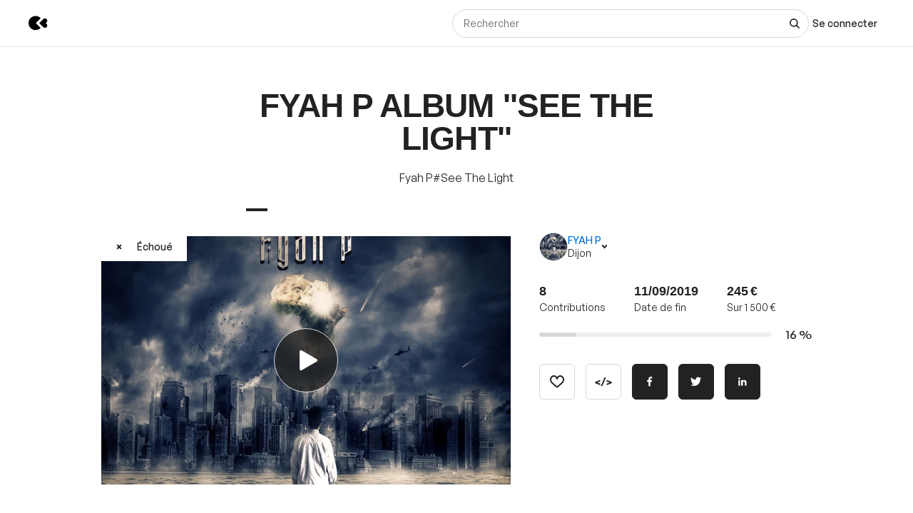

--- FILE ---
content_type: text/html; charset=utf-8
request_url: https://www.kisskissbankbank.com/fr/projects/fyah-p-album-see-the-light
body_size: 98554
content:
<!DOCTYPE html>
<html lang='fr'>
<head>
<meta data-react-helmet="true" name="mobile-web-app-capable" content="yes"/><meta data-react-helmet="true" name="apple-mobile-web-app-capable" content="yes"/><meta data-react-helmet="true" name="apple-mobile-web-app-title" content="KissKissBankBank"/><meta data-react-helmet="true" name="theme-color" content="var(--color-primary-500)"/><meta data-react-helmet="true" name="msapplication-navbutton-color" content="var(--color-primary-500)"/><meta data-react-helmet="true" name="apple-mobile-web-app-status-bar-style" content="var(--color-primary-500)"/><meta data-react-helmet="true" name="msapplication-starturl" content="/"/><meta data-react-helmet="true" charset="utf-8"/><meta data-react-helmet="true" property="author" content="KissKissBankBank"/><meta data-react-helmet="true" property="og:site_name" content="KissKissBankBank"/><meta data-react-helmet="true" property="og:url" content="https://www.kisskissbankbank.com/fr/projects/fyah-p-album-see-the-light"/><meta data-react-helmet="true" property="og:locale" content="fr"/><meta data-react-helmet="true" name="viewport" content="width=device-width, initial-scale=1.0"/><meta data-react-helmet="true" name="description" content="Fyah P#See The Light"/><meta data-react-helmet="true" property="og:title" content="FYAH P ALBUM &#x27;&#x27;SEE THE LIGHT&#x27;&#x27; par FYAH P"/><meta data-react-helmet="true" property="og:description" content="Fyah P#See The Light"/><meta data-react-helmet="true" property="og:ttl" content="2419200"/><meta data-react-helmet="true" property="og:image" content="https://djxmmoom3injc.cloudfront.net/resized/1200x0/quality:90,format:jpeg/https%253A%252F%252Fdjxmmoom3injc.cloudfront.net%252Fuploads%252Fproject%252Favatar%252F142610%252Fcropped_recto_album-1559211822.jpg.jpeg"/><meta data-react-helmet="true" property="og:image:alt" content="FYAH P ALBUM &#x27;&#x27;SEE THE LIGHT&#x27;&#x27;"/><meta data-react-helmet="true" property="og:image:width" content="1200"/><meta data-react-helmet="true" property="og:image:height" content="750"/><meta data-react-helmet="true" property="og:video" content="&lt;iframe class=&quot;embedly-embed&quot; src=&quot;//cdn.embedly.com/widgets/media.html?src=https%3A%2F%2Fwww.youtube.com%2Fembed%2FD3w-GfFPk2E%3Fwmode%3Dtransparent%26feature%3Doembed&amp;wmode=transparent&amp;url=http%3A%2F%2Fwww.youtube.com%2Fwatch%3Fv%3DD3w-GfFPk2E&amp;image=https%3A%2F%2Fi.ytimg.com%2Fvi%2FD3w-GfFPk2E%2Fhqdefault.jpg&amp;key=8b7d8dd6504d41af9a77662672aabc2a&amp;type=text%2Fhtml&amp;schema=youtube&quot; width=&quot;620&quot; height=&quot;349&quot; scrolling=&quot;no&quot; frameborder=&quot;0&quot; allow=&quot;autoplay; fullscreen&quot; allowfullscreen=&quot;true&quot;&gt;&lt;/iframe&gt;"/><meta data-react-helmet="true" property="twitter:card" content="summary_large_image"/><meta data-react-helmet="true" property="twitter:description" content="Fyah P#See The Light"/><meta data-react-helmet="true" property="twitter:image" content="https://djxmmoom3injc.cloudfront.net/resized/1200x0/quality:90,format:jpeg/https%253A%252F%252Fdjxmmoom3injc.cloudfront.net%252Fuploads%252Fproject%252Favatar%252F142610%252Fcropped_recto_album-1559211822.jpg.jpeg"/><meta data-react-helmet="true" property="twitter:image:alt" content="FYAH P ALBUM &#x27;&#x27;SEE THE LIGHT&#x27;&#x27;"/><meta data-react-helmet="true" property="twitter:url" content="https://www.kisskissbankbank.com/fr/projects/fyah-p-album-see-the-light/"/><meta data-react-helmet="true" property="twitter:site" content="@Kissbankers"/>
<link data-react-helmet="true" rel="manifest" href="/manifest.json"/><link data-react-helmet="true" rel="apple-touch-icon" href="/pwa/icon-ios.png"/><link data-react-helmet="true" href="https://djxmmoom3injc.cloudfront.net/assets/brand/favicon-192x192-4db633ce4e22db876a381fc4c21c25219f47dbc1b916c55b11269dcb679094e3.png" rel="shortcut icon" type="image/png"/><link data-react-helmet="true" href="https://djxmmoom3injc.cloudfront.net/assets/brand/favicon-192x192-4db633ce4e22db876a381fc4c21c25219f47dbc1b916c55b11269dcb679094e3.png" rel="icon" type="image/png" sizes="192x192"/><link data-react-helmet="true" href="https://djxmmoom3injc.cloudfront.net/assets/brand/favicon-32x32-2b385c450a61e9667b2f5d289687b69b99023c1f12551ddbcff62d27e4c4e4ad.png" rel="icon" type="image/png" sizes="32x32"/><link data-react-helmet="true" href="https://djxmmoom3injc.cloudfront.net/assets/brand/favicon-16x16-72e55c6f29a8776e6ed2626f6b9a542c39eb6c0d7b91a5af4d530a433adab384.png" rel="icon" type="image/png" sizes="16x16"/><link data-react-helmet="true" href="/pwa/icon-ios.png" rel="apple-touch-icon" sizes="192x192"/><link data-react-helmet="true" href="https://djxmmoom3injc.cloudfront.net/assets/reset-55b91f020f86bea0920e117288309f1afafac96b1e39aed34da4466bf0905281.css" rel="stylesheet" type="text/css" media="screen"/><link data-react-helmet="true" hreflang="fr" href="https://www.kisskissbankbank.com/fr/projects/fyah-p-album-see-the-light/" rel="canonical"/><link data-react-helmet="true" hreflang="en" href="https://www.kisskissbankbank.com/en/projects/fyah-p-album-see-the-light/" rel="alternate"/>
<title data-react-helmet="true">FYAH P ALBUM &#x27;&#x27;SEE THE LIGHT&#x27;&#x27; par FYAH P — KissKissBankBank</title>
<link rel="stylesheet" media="screen" href="https://djxmmoom3injc.cloudfront.net/webpack_assets/builds/app-kitten-2c2460ec01a32cb5.css" />

<style data-styled="true" data-styled-version="5.3.11">.fOVuwI{--Title-css-color:var(--color-grey-900,#222);font-family:var(--font-family-generalsans);-webkit-letterspacing:'.01rem';-moz-letterspacing:'.01rem';-ms-letterspacing:'.01rem';letterspacing:'.01rem';font-weight:var(--font-weight-600);color:var(--Title-css-color);}/*!sc*/
.fOVuwI.k-Title--noMargin{margin-top:0;margin-bottom:0;}/*!sc*/
.fOVuwI.k-Title--italic{font-style:italic;}/*!sc*/
.fOVuwI.k-Title--primary{font-size:2.25rem;-webkit-letter-spacing:-0.02em;-moz-letter-spacing:-0.02em;-ms-letter-spacing:-0.02em;letter-spacing:-0.02em;line-height:calc(1em + 0.25rem);}/*!sc*/
@media (min-width:40rem){.fOVuwI.k-Title--primary{font-size:2.875rem;-webkit-letter-spacing:-0.02em;-moz-letter-spacing:-0.02em;-ms-letter-spacing:-0.02em;letter-spacing:-0.02em;line-height:1em;}}/*!sc*/
@media (min-width:67.5rem){.fOVuwI.k-Title--primary{font-size:4rem;-webkit-letter-spacing:-0.02em;-moz-letter-spacing:-0.02em;-ms-letter-spacing:-0.02em;letter-spacing:-0.02em;line-height:1em;}}/*!sc*/
.fOVuwI.k-Title--secondary{font-size:2rem;-webkit-letter-spacing:-0.02em;-moz-letter-spacing:-0.02em;-ms-letter-spacing:-0.02em;letter-spacing:-0.02em;line-height:calc(1em + 0.25rem);}/*!sc*/
@media (min-width:40rem){.fOVuwI.k-Title--secondary{font-size:2.25rem;-webkit-letter-spacing:-0.02em;-moz-letter-spacing:-0.02em;-ms-letter-spacing:-0.02em;letter-spacing:-0.02em;line-height:calc(1em + 0.25rem);}}/*!sc*/
@media (min-width:67.5rem){.fOVuwI.k-Title--secondary{font-size:2.875rem;-webkit-letter-spacing:-0.02em;-moz-letter-spacing:-0.02em;-ms-letter-spacing:-0.02em;letter-spacing:-0.02em;line-height:1em;}}/*!sc*/
.fOVuwI.k-Title--tertiary{font-size:1.75rem;-webkit-letter-spacing:-0.015em;-moz-letter-spacing:-0.015em;-ms-letter-spacing:-0.015em;letter-spacing:-0.015em;line-height:calc(1em + 0.25rem);}/*!sc*/
@media (min-width:40rem){.fOVuwI.k-Title--tertiary{font-size:2rem;-webkit-letter-spacing:-0.02em;-moz-letter-spacing:-0.02em;-ms-letter-spacing:-0.02em;letter-spacing:-0.02em;line-height:calc(1em + 0.25rem);}}/*!sc*/
@media (min-width:67.5rem){.fOVuwI.k-Title--tertiary{font-size:2.25rem;-webkit-letter-spacing:-0.02em;-moz-letter-spacing:-0.02em;-ms-letter-spacing:-0.02em;letter-spacing:-0.02em;line-height:calc(1em + 0.25rem);}}/*!sc*/
.fOVuwI.k-Title--quaternary{font-size:1.5rem;-webkit-letter-spacing:-0.015em;-moz-letter-spacing:-0.015em;-ms-letter-spacing:-0.015em;letter-spacing:-0.015em;line-height:calc(1em + 0.125rem);}/*!sc*/
@media (min-width:40rem){.fOVuwI.k-Title--quaternary{font-size:1.75rem;-webkit-letter-spacing:-0.015em;-moz-letter-spacing:-0.015em;-ms-letter-spacing:-0.015em;letter-spacing:-0.015em;line-height:calc(1em + 0.25rem);}}/*!sc*/
@media (min-width:67.5rem){.fOVuwI.k-Title--quaternary{font-size:2rem;-webkit-letter-spacing:-0.02em;-moz-letter-spacing:-0.02em;-ms-letter-spacing:-0.02em;letter-spacing:-0.02em;line-height:calc(1em + 0.25rem);}}/*!sc*/
.fOVuwI.k-Title--quinary{font-size:1.25rem;-webkit-letter-spacing:-0.01em;-moz-letter-spacing:-0.01em;-ms-letter-spacing:-0.01em;letter-spacing:-0.01em;line-height:calc(1em + 0.125rem);}/*!sc*/
@media (min-width:40rem){.fOVuwI.k-Title--quinary{font-size:1.5rem;-webkit-letter-spacing:-0.015em;-moz-letter-spacing:-0.015em;-ms-letter-spacing:-0.015em;letter-spacing:-0.015em;line-height:calc(1em + 0.125rem);}}/*!sc*/
@media (min-width:67.5rem){.fOVuwI.k-Title--quinary{font-size:1.75rem;-webkit-letter-spacing:-0.015em;-moz-letter-spacing:-0.015em;-ms-letter-spacing:-0.015em;letter-spacing:-0.015em;line-height:calc(1em + 0.25rem);}}/*!sc*/
.fOVuwI.k-Title--senary{font-size:1.125rem;-webkit-letter-spacing:-0.01em;-moz-letter-spacing:-0.01em;-ms-letter-spacing:-0.01em;letter-spacing:-0.01em;line-height:calc(1em + 0.125rem);}/*!sc*/
@media (min-width:40rem){.fOVuwI.k-Title--senary{font-size:1.25rem;-webkit-letter-spacing:-0.01em;-moz-letter-spacing:-0.01em;-ms-letter-spacing:-0.01em;letter-spacing:-0.01em;line-height:calc(1em + 0.125rem);}}/*!sc*/
@media (min-width:67.5rem){.fOVuwI.k-Title--senary{font-size:1.5rem;-webkit-letter-spacing:-0.015em;-moz-letter-spacing:-0.015em;-ms-letter-spacing:-0.015em;letter-spacing:-0.015em;line-height:calc(1em + 0.125rem);}}/*!sc*/
.fOVuwI.k-Title--septenary{font-size:1rem;-webkit-letter-spacing:-0.01em;-moz-letter-spacing:-0.01em;-ms-letter-spacing:-0.01em;letter-spacing:-0.01em;line-height:calc(1em + 0.125rem);}/*!sc*/
@media (min-width:40rem){.fOVuwI.k-Title--septenary{font-size:1.125rem;-webkit-letter-spacing:-0.01em;-moz-letter-spacing:-0.01em;-ms-letter-spacing:-0.01em;letter-spacing:-0.01em;line-height:calc(1em + 0.125rem);}}/*!sc*/
@media (min-width:67.5rem){.fOVuwI.k-Title--septenary{font-size:1.25rem;-webkit-letter-spacing:-0.01em;-moz-letter-spacing:-0.01em;-ms-letter-spacing:-0.01em;letter-spacing:-0.01em;line-height:calc(1em + 0.125rem);}}/*!sc*/
data-styled.g1[id="title__StyledTitle-sc-46lshq-0"]{content:"fOVuwI,"}/*!sc*/
.cDMLYE{--Button-border-radius:var(--border-radius-s);position:relative;box-sizing:border-box;min-height:var(--Button-dimension);padding:var(--Button-padding);display:-webkit-inline-box;display:-webkit-inline-flex;display:-ms-inline-flexbox;display:inline-flex;-webkit-box-pack:center;-webkit-justify-content:center;-ms-flex-pack:center;justify-content:center;-webkit-align-items:center;-webkit-box-align:center;-ms-flex-align:center;align-items:center;gap:0.625rem;font-family:GeneralSans,Helvetica,Arial,sans-serif;font-weight:500;font-size:0.875rem;color:var(--color-grey-900,#222);line-height:1.3;-webkit-text-decoration:none;text-decoration:none;-webkit-appearance:none;-moz-appearance:none;appearance:none;cursor:pointer;border-radius:var(--Button-border-radius,0);min-width:0;border:var(--border-width) solid var(--color-grey-400);background-color:var(--color-grey-000);color:var(--color-grey-900);-webkit-transition:background-color var(--transition),color var(--transition),border-color var(--transition);transition:background-color var(--transition),color var(--transition),border-color var(--transition);}/*!sc*/
.cDMLYE.k-Button--rounded{--Button-border-radius:var(--border-radius-rounded);}/*!sc*/
.cDMLYE svg{-webkit-flex:0 0 auto;-ms-flex:0 0 auto;flex:0 0 auto;}/*!sc*/
.cDMLYE:disabled,.cDMLYE.k-Button--disabled{cursor:not-allowed;}/*!sc*/
.cDMLYE:hover{-webkit-text-decoration:none;text-decoration:none;}/*!sc*/
.cDMLYE:focus-visible{outline:auto;}/*!sc*/
.cDMLYE.k-Button--nano{--Button-dimension:1.25rem;--Button-min-width:6.25rem;--Button-padding:0 0.375rem;font-size:0.75rem;}/*!sc*/
.cDMLYE.k-Button--micro{--Button-dimension:1.875rem;--Button-min-width:8.125rem;--Button-padding:0.3125rem 0.625rem;font-size:0.75rem;}/*!sc*/
.cDMLYE.k-Button--small{--Button-dimension:2.5rem;--Button-min-width:10rem;--Button-padding:0.4375rem 1.25rem;}/*!sc*/
.cDMLYE.k-Button--medium{--Button-dimension:3.125rem;--Button-min-width:12.5rem;--Button-padding:0.625rem 1.875rem;}/*!sc*/
.cDMLYE.k-Button--large{--Button-dimension:3.125rem;--Button-min-width:12.5rem;--Button-padding:0.625rem 1.875rem;}/*!sc*/
@media (min-width:640px){.cDMLYE.k-Button--large{--Button-min-width:13.75rem;--Button-dimension:4.375rem;--Button-padding:0.625rem 2.5rem;font-size:1rem;}}/*!sc*/
.cDMLYE.k-Button--huge{--Button-dimension:4.375rem;--Button-min-width:12.5rem;--Button-padding:0.625rem 0.625rem;}/*!sc*/
@media (min-width:640px){.cDMLYE.k-Button--huge{--Button-min-width:13.75rem;--Button-dimension:5rem;--Button-padding:0.625rem 2.5rem;font-size:1rem;}}/*!sc*/
.cDMLYE.k-Button--giant{--Button-dimension:4.375rem;--Button-min-width:12.5rem;--Button-padding:0.625rem 0.625rem;}/*!sc*/
@media (min-width:640px){.cDMLYE.k-Button--giant{--Button-min-width:13.75rem;--Button-dimension:5.625rem;--Button-padding:0.625rem 2.5rem;font-size:1rem;}}/*!sc*/
.cDMLYE.k-Button--fit-min-width{min-width:var(--Button-min-width);}/*!sc*/
.cDMLYE.k-Button--fit-icon{padding:0;overflow:hidden;width:var(--Button-dimension);height:var(--Button-dimension);}/*!sc*/
.cDMLYE.k-Button--fit-fluid{width:100%;}/*!sc*/
@media (max-width:639px){.cDMLYE[class*='k-Button--mobile-fit']{min-width:initial !important;padding:var(--Button-padding);width:initial;height:initial;width:initial;}.cDMLYE[class*='k-Button--mobile-fit'].k-Button--mobile-fit-min-width{min-width:var(--Button-min-width) !important;}.cDMLYE[class*='k-Button--mobile-fit'].k-Button--mobile-fit-icon{padding:0;overflow:hidden;width:var(--Button-dimension);height:var(--Button-dimension);}.cDMLYE[class*='k-Button--mobile-fit'].k-Button--mobile-fit-icon.k-Button--hydrogen:not(:hover):not(:active):not(:focus){border-color:var(--color-grey-400);}.cDMLYE[class*='k-Button--mobile-fit'].k-Button--mobile-fit-fluid{width:100%;}}/*!sc*/
.cDMLYE.k-Button--hasBullet{--Button-bullet-radius:0.4375rem;--Math-Cos45:0.7071;--Button-radius:var(--Button-border-radius,0);--Button-bullet-distance:calc( var(--Button-radius) - (var(--Button-radius) * var(--Math-Cos45)) - var(--Button-bullet-radius) );}/*!sc*/
.cDMLYE.k-Button--hasBullet::after{content:'';position:absolute;background-color:var(--Button-bullet-color,var(--color-primary-700));width:0.5rem;height:0.5rem;border-radius:0.5rem;border:0.1875rem solid var(--color-grey-000);right:var(--Button-bullet-distance);top:var(--Button-bullet-distance);}/*!sc*/
.cDMLYE.k-Button--hasBullet.k-Button--fit-icon{overflow:initial;}/*!sc*/
.cDMLYE.k-Button--hasBullet.k-Button--rounded{--Button-radius:calc(var(--Button-dimension) / 2);}/*!sc*/
.cDMLYE svg:not(.k-ColorSvg),.cDMLYE svg:not(.k-ColorSvg) path{fill:currentColor;-webkit-transition:fill var(--transition);transition:fill var(--transition);}/*!sc*/
.cDMLYE:hover{border-color:var(--color-primary-500);background-color:var(--color-grey-000);color:var(--color-grey-900);}/*!sc*/
.cDMLYE:focus{border-color:var(--color-primary-500);background-color:var(--color-grey-000);color:var(--color-grey-900);}/*!sc*/
.cDMLYE:active{border-color:var(--color-primary-700);background-color:var(--color-grey-000);color:var(--color-grey-900);}/*!sc*/
.cDMLYE:disabled,.cDMLYE.k-Button--disabled{border:var(--border-width) solid var(--color-grey-400);background-color:var(--color-grey-000);color:var(--color-grey-600);}/*!sc*/
.lcVYZJ{--Button-border-radius:var(--border-radius-s);position:relative;box-sizing:border-box;min-height:var(--Button-dimension);padding:var(--Button-padding);display:-webkit-inline-box;display:-webkit-inline-flex;display:-ms-inline-flexbox;display:inline-flex;-webkit-box-pack:center;-webkit-justify-content:center;-ms-flex-pack:center;justify-content:center;-webkit-align-items:center;-webkit-box-align:center;-ms-flex-align:center;align-items:center;gap:0.625rem;font-family:GeneralSans,Helvetica,Arial,sans-serif;font-weight:500;font-size:0.875rem;color:var(--color-grey-900,#222);line-height:1.3;-webkit-text-decoration:none;text-decoration:none;-webkit-appearance:none;-moz-appearance:none;appearance:none;cursor:pointer;border-radius:var(--Button-border-radius,0);min-width:0;border:var(--border-width) solid var(--color-grey-900);background-color:var(--color-grey-900);color:var(--color-grey-000);-webkit-transition:background-color var(--transition),color var(--transition),border-color var(--transition);transition:background-color var(--transition),color var(--transition),border-color var(--transition);}/*!sc*/
.lcVYZJ.k-Button--rounded{--Button-border-radius:var(--border-radius-rounded);}/*!sc*/
.lcVYZJ svg{-webkit-flex:0 0 auto;-ms-flex:0 0 auto;flex:0 0 auto;}/*!sc*/
.lcVYZJ:disabled,.lcVYZJ.k-Button--disabled{cursor:not-allowed;}/*!sc*/
.lcVYZJ:hover{-webkit-text-decoration:none;text-decoration:none;}/*!sc*/
.lcVYZJ:focus-visible{outline:auto;}/*!sc*/
.lcVYZJ.k-Button--nano{--Button-dimension:1.25rem;--Button-min-width:6.25rem;--Button-padding:0 0.375rem;font-size:0.75rem;}/*!sc*/
.lcVYZJ.k-Button--micro{--Button-dimension:1.875rem;--Button-min-width:8.125rem;--Button-padding:0.3125rem 0.625rem;font-size:0.75rem;}/*!sc*/
.lcVYZJ.k-Button--small{--Button-dimension:2.5rem;--Button-min-width:10rem;--Button-padding:0.4375rem 1.25rem;}/*!sc*/
.lcVYZJ.k-Button--medium{--Button-dimension:3.125rem;--Button-min-width:12.5rem;--Button-padding:0.625rem 1.875rem;}/*!sc*/
.lcVYZJ.k-Button--large{--Button-dimension:3.125rem;--Button-min-width:12.5rem;--Button-padding:0.625rem 1.875rem;}/*!sc*/
@media (min-width:640px){.lcVYZJ.k-Button--large{--Button-min-width:13.75rem;--Button-dimension:4.375rem;--Button-padding:0.625rem 2.5rem;font-size:1rem;}}/*!sc*/
.lcVYZJ.k-Button--huge{--Button-dimension:4.375rem;--Button-min-width:12.5rem;--Button-padding:0.625rem 0.625rem;}/*!sc*/
@media (min-width:640px){.lcVYZJ.k-Button--huge{--Button-min-width:13.75rem;--Button-dimension:5rem;--Button-padding:0.625rem 2.5rem;font-size:1rem;}}/*!sc*/
.lcVYZJ.k-Button--giant{--Button-dimension:4.375rem;--Button-min-width:12.5rem;--Button-padding:0.625rem 0.625rem;}/*!sc*/
@media (min-width:640px){.lcVYZJ.k-Button--giant{--Button-min-width:13.75rem;--Button-dimension:5.625rem;--Button-padding:0.625rem 2.5rem;font-size:1rem;}}/*!sc*/
.lcVYZJ.k-Button--fit-min-width{min-width:var(--Button-min-width);}/*!sc*/
.lcVYZJ.k-Button--fit-icon{padding:0;overflow:hidden;width:var(--Button-dimension);height:var(--Button-dimension);}/*!sc*/
.lcVYZJ.k-Button--fit-fluid{width:100%;}/*!sc*/
@media (max-width:639px){.lcVYZJ[class*='k-Button--mobile-fit']{min-width:initial !important;padding:var(--Button-padding);width:initial;height:initial;width:initial;}.lcVYZJ[class*='k-Button--mobile-fit'].k-Button--mobile-fit-min-width{min-width:var(--Button-min-width) !important;}.lcVYZJ[class*='k-Button--mobile-fit'].k-Button--mobile-fit-icon{padding:0;overflow:hidden;width:var(--Button-dimension);height:var(--Button-dimension);}.lcVYZJ[class*='k-Button--mobile-fit'].k-Button--mobile-fit-icon.k-Button--hydrogen:not(:hover):not(:active):not(:focus){border-color:var(--color-grey-400);}.lcVYZJ[class*='k-Button--mobile-fit'].k-Button--mobile-fit-fluid{width:100%;}}/*!sc*/
.lcVYZJ.k-Button--hasBullet{--Button-bullet-radius:0.4375rem;--Math-Cos45:0.7071;--Button-radius:var(--Button-border-radius,0);--Button-bullet-distance:calc( var(--Button-radius) - (var(--Button-radius) * var(--Math-Cos45)) - var(--Button-bullet-radius) );}/*!sc*/
.lcVYZJ.k-Button--hasBullet::after{content:'';position:absolute;background-color:var(--Button-bullet-color,var(--color-primary-700));width:0.5rem;height:0.5rem;border-radius:0.5rem;border:0.1875rem solid var(--color-grey-000);right:var(--Button-bullet-distance);top:var(--Button-bullet-distance);}/*!sc*/
.lcVYZJ.k-Button--hasBullet.k-Button--fit-icon{overflow:initial;}/*!sc*/
.lcVYZJ.k-Button--hasBullet.k-Button--rounded{--Button-radius:calc(var(--Button-dimension) / 2);}/*!sc*/
.lcVYZJ svg:not(.k-ColorSvg),.lcVYZJ svg:not(.k-ColorSvg) path{fill:currentColor;-webkit-transition:fill var(--transition);transition:fill var(--transition);}/*!sc*/
.lcVYZJ:hover{border-color:var(--color-primary-700);background-color:var(--color-primary-700);color:var(--color-grey-000);}/*!sc*/
.lcVYZJ:focus{border-color:var(--color-primary-700);background-color:var(--color-grey-900);color:var(--color-grey-000);}/*!sc*/
.lcVYZJ:active{border-color:var(--color-primary-900);background-color:var(--color-primary-900);color:var(--color-grey-000);}/*!sc*/
.lcVYZJ:disabled,.lcVYZJ.k-Button--disabled{border:var(--border-width) solid var(--color-grey-200);background-color:var(--color-grey-200);color:var(--color-grey-600);}/*!sc*/
.bdoarc{--Button-border-radius:var(--border-radius-s);position:relative;box-sizing:border-box;min-height:var(--Button-dimension);padding:var(--Button-padding);display:-webkit-inline-box;display:-webkit-inline-flex;display:-ms-inline-flexbox;display:inline-flex;-webkit-box-pack:center;-webkit-justify-content:center;-ms-flex-pack:center;justify-content:center;-webkit-align-items:center;-webkit-box-align:center;-ms-flex-align:center;align-items:center;gap:0.625rem;font-family:GeneralSans,Helvetica,Arial,sans-serif;font-weight:500;font-size:0.875rem;color:var(--color-grey-900,#222);line-height:1.3;-webkit-text-decoration:none;text-decoration:none;-webkit-appearance:none;-moz-appearance:none;appearance:none;cursor:pointer;border-radius:var(--Button-border-radius,0);min-width:0;border:var(--border-width) solid var(--color-primary-500);background-color:var(--color-primary-500);color:var(--color-grey-000);-webkit-transition:background-color var(--transition),color var(--transition),border-color var(--transition);transition:background-color var(--transition),color var(--transition),border-color var(--transition);}/*!sc*/
.bdoarc.k-Button--rounded{--Button-border-radius:var(--border-radius-rounded);}/*!sc*/
.bdoarc svg{-webkit-flex:0 0 auto;-ms-flex:0 0 auto;flex:0 0 auto;}/*!sc*/
.bdoarc:disabled,.bdoarc.k-Button--disabled{cursor:not-allowed;}/*!sc*/
.bdoarc:hover{-webkit-text-decoration:none;text-decoration:none;}/*!sc*/
.bdoarc:focus-visible{outline:auto;}/*!sc*/
.bdoarc.k-Button--nano{--Button-dimension:1.25rem;--Button-min-width:6.25rem;--Button-padding:0 0.375rem;font-size:0.75rem;}/*!sc*/
.bdoarc.k-Button--micro{--Button-dimension:1.875rem;--Button-min-width:8.125rem;--Button-padding:0.3125rem 0.625rem;font-size:0.75rem;}/*!sc*/
.bdoarc.k-Button--small{--Button-dimension:2.5rem;--Button-min-width:10rem;--Button-padding:0.4375rem 1.25rem;}/*!sc*/
.bdoarc.k-Button--medium{--Button-dimension:3.125rem;--Button-min-width:12.5rem;--Button-padding:0.625rem 1.875rem;}/*!sc*/
.bdoarc.k-Button--large{--Button-dimension:3.125rem;--Button-min-width:12.5rem;--Button-padding:0.625rem 1.875rem;}/*!sc*/
@media (min-width:640px){.bdoarc.k-Button--large{--Button-min-width:13.75rem;--Button-dimension:4.375rem;--Button-padding:0.625rem 2.5rem;font-size:1rem;}}/*!sc*/
.bdoarc.k-Button--huge{--Button-dimension:4.375rem;--Button-min-width:12.5rem;--Button-padding:0.625rem 0.625rem;}/*!sc*/
@media (min-width:640px){.bdoarc.k-Button--huge{--Button-min-width:13.75rem;--Button-dimension:5rem;--Button-padding:0.625rem 2.5rem;font-size:1rem;}}/*!sc*/
.bdoarc.k-Button--giant{--Button-dimension:4.375rem;--Button-min-width:12.5rem;--Button-padding:0.625rem 0.625rem;}/*!sc*/
@media (min-width:640px){.bdoarc.k-Button--giant{--Button-min-width:13.75rem;--Button-dimension:5.625rem;--Button-padding:0.625rem 2.5rem;font-size:1rem;}}/*!sc*/
.bdoarc.k-Button--fit-min-width{min-width:var(--Button-min-width);}/*!sc*/
.bdoarc.k-Button--fit-icon{padding:0;overflow:hidden;width:var(--Button-dimension);height:var(--Button-dimension);}/*!sc*/
.bdoarc.k-Button--fit-fluid{width:100%;}/*!sc*/
@media (max-width:639px){.bdoarc[class*='k-Button--mobile-fit']{min-width:initial !important;padding:var(--Button-padding);width:initial;height:initial;width:initial;}.bdoarc[class*='k-Button--mobile-fit'].k-Button--mobile-fit-min-width{min-width:var(--Button-min-width) !important;}.bdoarc[class*='k-Button--mobile-fit'].k-Button--mobile-fit-icon{padding:0;overflow:hidden;width:var(--Button-dimension);height:var(--Button-dimension);}.bdoarc[class*='k-Button--mobile-fit'].k-Button--mobile-fit-icon.k-Button--hydrogen:not(:hover):not(:active):not(:focus){border-color:var(--color-grey-400);}.bdoarc[class*='k-Button--mobile-fit'].k-Button--mobile-fit-fluid{width:100%;}}/*!sc*/
.bdoarc.k-Button--hasBullet{--Button-bullet-radius:0.4375rem;--Math-Cos45:0.7071;--Button-radius:var(--Button-border-radius,0);--Button-bullet-distance:calc( var(--Button-radius) - (var(--Button-radius) * var(--Math-Cos45)) - var(--Button-bullet-radius) );}/*!sc*/
.bdoarc.k-Button--hasBullet::after{content:'';position:absolute;background-color:var(--Button-bullet-color,var(--color-primary-700));width:0.5rem;height:0.5rem;border-radius:0.5rem;border:0.1875rem solid var(--color-grey-000);right:var(--Button-bullet-distance);top:var(--Button-bullet-distance);}/*!sc*/
.bdoarc.k-Button--hasBullet.k-Button--fit-icon{overflow:initial;}/*!sc*/
.bdoarc.k-Button--hasBullet.k-Button--rounded{--Button-radius:calc(var(--Button-dimension) / 2);}/*!sc*/
.bdoarc svg:not(.k-ColorSvg),.bdoarc svg:not(.k-ColorSvg) path{fill:currentColor;-webkit-transition:fill var(--transition);transition:fill var(--transition);}/*!sc*/
.bdoarc:hover{border-color:var(--color-primary-700);background-color:var(--color-primary-700);color:var(--color-grey-000);}/*!sc*/
.bdoarc:focus{border-color:var(--color-primary-700);background-color:var(--color-primary-500);color:var(--color-grey-000);}/*!sc*/
.bdoarc:active{border-color:var(--color-primary-900);background-color:var(--color-primary-900);color:var(--color-grey-000);}/*!sc*/
.bdoarc:disabled,.bdoarc.k-Button--disabled{border:var(--border-width) solid var(--color-grey-200);background-color:var(--color-grey-200);color:var(--color-grey-600);}/*!sc*/
data-styled.g2[id="button__StyledButton-sc-dl59vq-0"]{content:"cDMLYE,lcVYZJ,bdoarc,"}/*!sc*/
.inQgjr{display:block;font-family:GeneralSans,Helvetica,Arial,sans-serif;font-weight:500;cursor:pointer;line-height:1.3;}/*!sc*/
.inQgjr.k-Label--micro{font-size:0.75rem;}/*!sc*/
.inQgjr.k-Label--small{font-size:0.875rem;}/*!sc*/
.inQgjr.k-Label--medium{font-size:1rem;}/*!sc*/
.inQgjr.k-Label--withoutPointerEvents{pointer-events:none;}/*!sc*/
.inQgjr .k-Label--dot{margin:0 0 0 0.625rem;width:var(--dot-width);height:var(--dot-width);background-color:var(--dot-background-color);vertical-align:middle;display:inline-block;border-radius:var(--border-radius-rounded);}/*!sc*/
data-styled.g3[id="label__StyledLabel-sc-l6ih7y-0"]{content:"inQgjr,"}/*!sc*/
.ihpBmf{--text-input-padding-horizontal:0.9375rem;--text-input-border-width:var(--border-width);--text-input-height:3.125rem;position:relative;}/*!sc*/
.ihpBmf.k-TextInput__wrapper--small{--text-input-height:2.5rem;--text-input-textarea-padding:0.5625rem;--text-input-unit-padding:0.625rem;}/*!sc*/
.ihpBmf.k-TextInput__wrapper--medium{--text-input-height:3.125rem;--text-input-textarea-padding:0.875rem;--text-input-unit-padding:0.75rem;}/*!sc*/
.ihpBmf.k-TextInput__wrapper--large{--text-input-height:3.75rem;--text-input-textarea-padding:1.125rem;--text-input-unit-padding:1.25rem;}/*!sc*/
@media (min-width:640px){.ihpBmf.k-TextInput__wrapper--large{--text-input-height:4.375rem;--text-input-textarea-padding:1.3125rem;}.ihpBmf.k-TextInput__wrapper--large .k-TextInput{font-size:1rem;}}/*!sc*/
.ihpBmf.k-TextInput__wrapper--huge{--text-input-height:4.375rem;--text-input-textarea-padding:1.3125rem;--text-input-unit-padding:1.25rem;}/*!sc*/
@media (min-width:640px){.ihpBmf.k-TextInput__wrapper--huge{--text-input-height:5rem;--text-input-textarea-padding:1.6875rem;}.ihpBmf.k-TextInput__wrapper--huge .k-TextInput{font-size:1rem;}}/*!sc*/
.ihpBmf.k-TextInput__wrapper--giant{--text-input-height:4.375rem;--text-input-textarea-padding:1.3125rem;--text-input-unit-padding:1.5625rem;}/*!sc*/
@media (min-width:640px){.ihpBmf.k-TextInput__wrapper--giant{--text-input-height:5.625rem;--text-input-textarea-padding:2rem;}.ihpBmf.k-TextInput__wrapper--giant .k-TextInput{font-size:1rem;}}/*!sc*/
.ihpBmf .k-TextInput{font-size:0.875rem;line-height:1em;font-family:GeneralSans,Helvetica,Arial,sans-serif;font-weight:400;box-sizing:border-box;border-width:var(--text-input-border-width);border-style:solid;border-radius:0;width:100%;-webkit-appearance:none;-moz-appearance:none;appearance:none;background-color:var(--color-grey-000);color:var(--color-grey-900);border-color:var(--color-grey-400);height:var(--text-input-height);min-height:var(--text-input-height);padding:0.625rem var(--text-input-padding-horizontal);border-radius:var(--border-radius-s);-webkit-transition:border-color 0.2s ease;transition:border-color 0.2s ease;}/*!sc*/
.ihpBmf .k-TextInput::-webkit-input-placeholder{color:var(--color-grey-700);}/*!sc*/
.ihpBmf .k-TextInput::-moz-placeholder{color:var(--color-grey-700);}/*!sc*/
.ihpBmf .k-TextInput:-ms-input-placeholder{color:var(--color-grey-700);}/*!sc*/
.ihpBmf .k-TextInput::placeholder{color:var(--color-grey-700);}/*!sc*/
.ihpBmf .k-TextInput.k-TextInput--rounded{border-radius:var(--border-radius-rounded);}/*!sc*/
.ihpBmf .k-TextInput.k-TextInput--alignCenter{text-align:center;}/*!sc*/
.ihpBmf .k-TextInput:disabled{color:var(--color-grey-600);border-color:var(--color-grey-300);background-color:var(--color-grey-200);cursor:not-allowed;}/*!sc*/
.ihpBmf .k-TextInput:disabled:hover{border-color:var(--color-grey-300);}/*!sc*/
.ihpBmf .k-TextInput:disabled::-webkit-input-placeholder{color:var(--color-grey-600);}/*!sc*/
.ihpBmf .k-TextInput:disabled::-moz-placeholder{color:var(--color-grey-600);}/*!sc*/
.ihpBmf .k-TextInput:disabled:-ms-input-placeholder{color:var(--color-grey-600);}/*!sc*/
.ihpBmf .k-TextInput:disabled::placeholder{color:var(--color-grey-600);}/*!sc*/
.ihpBmf .k-TextInput.k-TextInput--valid{color:var(--color-grey-900);border:var(--border-success);}/*!sc*/
.ihpBmf .k-TextInput.k-TextInput--error{color:var(--color-grey-900);border:var(--border-danger);}/*!sc*/
.ihpBmf .k-TextInput:invalid{box-shadow:none;color:var(--color-grey-900);border:var(--border-danger);}/*!sc*/
.ihpBmf .k-TextInput:hover{border:var(--border-hover);}/*!sc*/
.ihpBmf .k-TextInput:focus{color:var(--color-grey-900);border-color:var(--color-grey-500);outline:var(--outline-input);outline-offset:var(--outline-offset-input);}/*!sc*/
.ihpBmf .k-TextInput.k-TextInput-hasDigits{width:calc( var(--text-input-content-width) * 1ch + ( 2 * ( var(--text-input-padding-horizontal) + var(--text-input-border-width) ) ) );}/*!sc*/
.ihpBmf .k-TextInput.k-TextInput-hasDigits_2{text-align:center;}/*!sc*/
@media (max-width:639px){.ihpBmf .k-TextInput{font-size:1rem;}}/*!sc*/
.ihpBmf .k-TextInput.k-TextInput--darkBackground{background-color:var(--color-grey-800);border-color:var(--color-grey-800);color:var(--color-grey-000);}/*!sc*/
.ihpBmf .k-TextInput.k-TextInput--darkBackground::-webkit-input-placeholder{color:var(--color-grey-400);}/*!sc*/
.ihpBmf .k-TextInput.k-TextInput--darkBackground::-moz-placeholder{color:var(--color-grey-400);}/*!sc*/
.ihpBmf .k-TextInput.k-TextInput--darkBackground:-ms-input-placeholder{color:var(--color-grey-400);}/*!sc*/
.ihpBmf .k-TextInput.k-TextInput--darkBackground::placeholder{color:var(--color-grey-400);}/*!sc*/
.ihpBmf.k-TextInput__isTextarea{display:-webkit-box;display:-webkit-flex;display:-ms-flexbox;display:flex;}/*!sc*/
.ihpBmf.k-TextInput__isTextarea textarea.k-TextInput{margin:0;height:initial;resize:vertical;line-height:1.125rem;padding-block:var(--text-input-textarea-padding);}/*!sc*/
.ihpBmf.k-TextInput__isTextarea textarea.k-TextInput:disabled{resize:none;}/*!sc*/
.ihpBmf.k-TextInput__isTextarea textarea.k-TextInput.k-TextInput--autoResize{resize:none;}/*!sc*/
.ihpBmf.k-TextInput__isTextarea .k-TextInput__textareaGradient{position:absolute;left:0.625rem;right:0.125rem;bottom:0.125rem;height:0.625rem;background-image:linear-gradient( to bottom,rgba(255,255,255,0),rgba(255,255,255,0.9) );pointer-events:none;}/*!sc*/
textarea.k-TextInput:disabled + .styles__StyledInputWrapper-sc-da3xah-0.k-TextInput__isTextarea .k-TextInput__textareaGradient{display:none;}/*!sc*/
.ihpBmf.k-TextInput__isTextarea .k-TextInput:focus-visible + .k-TextInput__textareaGradient{bottom:0.1875rem;}/*!sc*/
.ihpBmf .k-TextInput__button{font-family:GeneralSans,Helvetica,Arial,sans-serif;font-weight:500;font-size:0.875rem;line-height:1.3;-webkit-flex:1 0 auto;-ms-flex:1 0 auto;flex:1 0 auto;-webkit-appearance:none;-moz-appearance:none;appearance:none;cursor:pointer;}/*!sc*/
.ihpBmf:not(.k-TextInput__wrapper--button_inset){display:-webkit-box;display:-webkit-flex;display:-ms-flexbox;display:flex;gap:0.625rem;}/*!sc*/
.ihpBmf.k-TextInput__wrapper--button_inset{position:relative;}/*!sc*/
.ihpBmf.k-TextInput__wrapper--button_inset .k-TextInput__input{padding-right:calc(var(--text-input-height) + 0.9375rem);}/*!sc*/
.ihpBmf.k-TextInput__wrapper--button_inset .k-TextInput__button{display:-webkit-box;display:-webkit-flex;display:-ms-flexbox;display:flex;-webkit-align-items:center;-webkit-box-align:center;-ms-flex-align:center;align-items:center;-webkit-box-pack:center;-webkit-justify-content:center;-ms-flex-pack:center;justify-content:center;position:absolute;top:0.25rem;bottom:0.25rem;right:0.25rem;min-width:calc(var(--text-input-height) - 0.25rem * 2);border-radius:var(--border-radius-s);border:none;background-color:var(--color-grey-000);-webkit-transition:background-color 0.2s ease;transition:background-color 0.2s ease;}/*!sc*/
.ihpBmf.k-TextInput__wrapper--button_inset .k-TextInput__button:hover{background-color:var(--color-grey-300);}/*!sc*/
.ihpBmf.k-TextInput__wrapper--button_inset .k-TextInput__button:active{background-color:var(--color-grey-400);}/*!sc*/
.ihpBmf .k-TextInput--rounded + .k-TextInput__button{border-radius:var(--border-radius-rounded);}/*!sc*/
.ihpBmf .k-TextInput--valid + .k-TextInput__button{background-color:var(--color-success-500);border-color:var(--color-success-500);}/*!sc*/
.ihpBmf .k-TextInput--error + .k-TextInput__button{cursor:not-allowed;background-color:var(--color-danger-500);border-color:var(--color-danger-500);}/*!sc*/
.ihpBmf .k-TextInput__icon{display:-webkit-box;display:-webkit-flex;display:-ms-flexbox;display:flex;position:absolute;-webkit-align-items:center;-webkit-box-align:center;-ms-flex-align:center;align-items:center;-webkit-box-pack:center;-webkit-justify-content:center;-ms-flex-pack:center;justify-content:center;z-index:1;top:0;width:3.125rem;height:100%;}/*!sc*/
.ihpBmf .k-TextInput__icon.k-TextInput__icon--disabled > svg:not(.k-ColorSvg)[stroke]:not([stroke='none']),.ihpBmf .k-TextInput__icon.k-TextInput__icon--disabled > svg:not(.k-ColorSvg) [stroke]:not([stroke='none']){stroke:var(--color-grey-500);}/*!sc*/
.ihpBmf .k-TextInput__icon.k-TextInput__icon--disabled > svg:not(.k-ColorSvg)[fill]:not([fill='none']),.ihpBmf .k-TextInput__icon.k-TextInput__icon--disabled > svg:not(.k-ColorSvg) [fill]:not([fill='none']){fill:var(--color-grey-500);}/*!sc*/
.ihpBmf.k-TextInput__wrapper--icon_left .k-TextInput{padding-left:3.125rem;}/*!sc*/
.ihpBmf.k-TextInput__wrapper--icon_left .k-TextInput__icon{left:0;}/*!sc*/
.ihpBmf.k-TextInput__wrapper--icon_right .k-TextInput{padding-right:3.125rem;}/*!sc*/
.ihpBmf.k-TextInput__wrapper--icon_right .k-TextInput__icon{right:0;}/*!sc*/
.ihpBmf .k-TextInput__limitNumber{font-family:GeneralSans,Helvetica,Arial,sans-serif;font-weight:500;font-size:0.75rem;line-height:1.3;position:absolute;bottom:0.9375rem;right:0.9375rem;color:var(--color-grey-600);text-shadow:0.125rem 0 0 var(--color-grey-000),-0.125rem 0 0 var(--color-grey-000),0 0.125rem 0 var(--color-grey-000),0 -0.125rem 0 var(--color-grey-000),0.0625rem 0.0625rem var(--color-grey-000),-0.0625rem -0.0625rem 0 var(--color-grey-000),0.0625rem -0.0625rem 0 var(--color-grey-000),-0.0625rem 0.0625rem 0 var(--color-grey-000);pointer-events:none;}/*!sc*/
.ihpBmf .k-TextInput__limitNumber.k-TextInput__limitNumber--disabled{text-shadow:none;}/*!sc*/
.ihpBmf:focus + .k-TextInput__limitNumber,.ihpBmf:focus-within .k-TextInput__limitNumber{color:var(--color-grey-600);}/*!sc*/
.ihpBmf .k-TextInput + .k-TextInput__limitNumber--error{color:var(--color-danger-500);}/*!sc*/
.ihpBmf.k-TextInput__wrapper--hasUnit{width:1%;}/*!sc*/
.ihpBmf.k-TextInput__wrapper--hasUnit:not(.k-TextInput__wrapper--hasDigits){width:100%;}/*!sc*/
.ihpBmf.k-TextInput__wrapper--hasUnit .k-TextInput{border-radius:var(--border-radius-s);padding-right:2.625rem;}/*!sc*/
.ihpBmf.k-TextInput__wrapper--hasUnit .k-TextInput[type='number']{-webkit-appearance:textfield;-moz-appearance:textfield;appearance:textfield;}/*!sc*/
.ihpBmf.k-TextInput__wrapper--hasUnit .k-TextInput[type='number']::-webkit-inner-spin-button,.ihpBmf.k-TextInput__wrapper--hasUnit .k-TextInput[type='number']::-webkit-outer-spin-button{margin:0;-webkit-appearance:none;-moz-appearance:none;appearance:none;}/*!sc*/
.ihpBmf.k-TextInput__wrapper--hasUnit .k-TextInput__unit{display:-webkit-box;display:-webkit-flex;display:-ms-flexbox;display:flex;z-index:1;position:absolute;right:0.1875rem;top:0.1875rem;bottom:0.1875rem;min-width:2.5rem;-webkit-align-items:center;-webkit-box-align:center;-ms-flex-align:center;align-items:center;-webkit-box-pack:center;-webkit-justify-content:center;-ms-flex-pack:center;justify-content:center;border-radius:0;box-sizing:border-box;color:var(--color-grey-900);white-space:nowrap;-webkit-transition:all 0.2s;transition:all 0.2s;font-size:1rem;font-family:GeneralSans,Helvetica,Arial,sans-serif;font-weight:500;background-color:var(--color-grey-000);padding-inline:var(--text-input-unit-padding);}/*!sc*/
.ihpBmf.k-TextInput__wrapper--hasUnit .k-TextInput__unit.k-TextInput__unit--unitIsWord{font-size:0.875rem;}/*!sc*/
.ihpBmf.k-TextInput__wrapper--hasUnit .k-TextInput--disabled + .k-TextInput__unit{color:var(--color-grey-700);background-color:var(--color-grey-200);}/*!sc*/
.ihpBmf.k-TextInput__wrapper--hasUnit:focus-within .k-Form-TextInputWithUnit__unit{border-color:var(--color-grey-500);color:var(--color-grey-900);}/*!sc*/
data-styled.g7[id="styles__StyledInputWrapper-sc-da3xah-0"]{content:"ihpBmf,"}/*!sc*/
.jvzPhY{--arrowContainer-borderSize:calc( var(--arrowContainer-borderDistance) + var(--arrowContainer-arrowSize) );position:relative;z-index:1;box-sizing:border-box;padding:var(--arrowContainer-padding);background-color:var(--arrowContainer-color);border-radius:var(--arrowContainer-borderRadius);border:var(--arrowContainer-borderWidth) solid var(--arrowContainer-borderColor);--arrowContainer-arrowMainPosition:calc( var(--arrowContainer-arrowSize) * -2 );--arrowContainer-arrowBorderMainPosition:calc( (var(--arrowContainer-borderSize) + var(--arrowContainer-borderDistance)) * -1 );}/*!sc*/
.jvzPhY.k-ArrowContainer--hasShadow{box-shadow:0 0.625rem 1.25rem 0 rgba(0,0,0,0.2);}/*!sc*/
.jvzPhY .k-ArrowContainer__arrow{position:absolute;display:block;width:0;height:0;border:var(--arrowContainer-arrowSize) solid transparent;}/*!sc*/
.jvzPhY.k-ArrowContainer--hasBorder .k-ArrowContainer__arrow::before{content:'';display:block;position:absolute;width:0;height:0;z-index:-1;}/*!sc*/
.jvzPhY.k-ArrowContainer--top .k-ArrowContainer__arrow{top:var(--arrowContainer-arrowMainPosition);left:var(--arrowContainer-arrowDistance);border-bottom-color:var(--arrowContainer-color);}/*!sc*/
.jvzPhY.k-ArrowContainer--top .k-ArrowContainer__arrow::before{top:var(--arrowContainer-arrowBorderMainPosition);left:calc(var(--arrowContainer-borderSize) * -1);border:var(--arrowContainer-borderSize) solid transparent;border-bottom-color:var(--arrowContainer-borderColor);}/*!sc*/
.jvzPhY.k-ArrowContainer--bottom .k-ArrowContainer__arrow{bottom:var(--arrowContainer-arrowMainPosition);left:var(--arrowContainer-arrowDistance);border-top-color:var(--arrowContainer-color);}/*!sc*/
.jvzPhY.k-ArrowContainer--bottom .k-ArrowContainer__arrow::before{bottom:var(--arrowContainer-arrowBorderMainPosition);left:calc(var(--arrowContainer-borderSize) * -1);border:var(--arrowContainer-borderSize) solid transparent;border-top-color:var(--arrowContainer-borderColor);}/*!sc*/
.jvzPhY.k-ArrowContainer--reverseDistance.k-ArrowContainer--top .k-ArrowContainer__arrow,.jvzPhY.k-ArrowContainer--reverseDistance.k-ArrowContainer--bottom .k-ArrowContainer__arrow{left:initial;right:var(--arrowContainer-arrowDistance);}/*!sc*/
.jvzPhY.k-ArrowContainer--reverseDistance.k-ArrowContainer--top .k-ArrowContainer__arrow::before,.jvzPhY.k-ArrowContainer--reverseDistance.k-ArrowContainer--bottom .k-ArrowContainer__arrow::before{left:initial;right:calc(var(--arrowContainer-borderSize) * -1);}/*!sc*/
.jvzPhY.k-ArrowContainer--right .k-ArrowContainer__arrow{right:var(--arrowContainer-arrowMainPosition);top:var(--arrowContainer-arrowDistance);border-left-color:var(--arrowContainer-color);}/*!sc*/
.jvzPhY.k-ArrowContainer--right .k-ArrowContainer__arrow::before{right:var(--arrowContainer-arrowBorderMainPosition);top:calc(var(--arrowContainer-borderSize) * -1);border:var(--arrowContainer-borderSize) solid transparent;border-left-color:var(--arrowContainer-borderColor);}/*!sc*/
.jvzPhY.k-ArrowContainer--left .k-ArrowContainer__arrow{left:var(--arrowContainer-arrowMainPosition);top:var(--arrowContainer-arrowDistance);border-right-color:var(--arrowContainer-color);}/*!sc*/
.jvzPhY.k-ArrowContainer--left .k-ArrowContainer__arrow::before{top:calc(var(--arrowContainer-borderSize) * -1);left:var(--arrowContainer-arrowBorderMainPosition);border:var(--arrowContainer-borderSize) solid transparent;border-right-color:var(--arrowContainer-borderColor);}/*!sc*/
.jvzPhY.k-ArrowContainer--reverseDistance.k-ArrowContainer--right .k-ArrowContainer__arrow,.jvzPhY.k-ArrowContainer--reverseDistance.k-ArrowContainer--left .k-ArrowContainer__arrow{top:initial;bottom:var(--arrowContainer-arrowDistance);}/*!sc*/
.jvzPhY.k-ArrowContainer--reverseDistance.k-ArrowContainer--right .k-ArrowContainer__arrow::before,.jvzPhY.k-ArrowContainer--reverseDistance.k-ArrowContainer--left .k-ArrowContainer__arrow::before{top:initial;bottom:calc(var(--arrowContainer-borderSize) * -1);}/*!sc*/
data-styled.g18[id="arrow-container__Container-sc-d6xzra-0"]{content:"jvzPhY,"}/*!sc*/
.jpsIlm{position:relative;display:inline-block;}/*!sc*/
.jpsIlm .k-DropdownMenu__button{list-style:none;touch-callout:none;-webkit-user-select:none;-moz-user-select:none;-ms-user-select:none;user-select:none;cursor:pointer;}/*!sc*/
.jpsIlm .k-DropdownMenu__button::-webkit-details-marker,.jpsIlm .k-DropdownMenu__button::before{display:none;}/*!sc*/
.jpsIlm .k-DropdownMenu__button:focus-visible{outline-offset:-0.125rem;}/*!sc*/
.jpsIlm .k-DropdownMenu__button:focus-visible,.jpsIlm .k-DropdownMenu__button:focus-visible .k-DropdownMenu__button__inside{outline:auto;}/*!sc*/
.jpsIlm .k-DropdownMenu__button__inside{position:absolute;left:0;top:0;width:100%;height:100%;display:-webkit-box;display:-webkit-flex;display:-ms-flexbox;display:flex;-webkit-align-items:center;-webkit-box-align:center;-ms-flex-align:center;align-items:center;-webkit-box-pack:center;-webkit-justify-content:center;-ms-flex-pack:center;justify-content:center;}/*!sc*/
.jpsIlm[open] > .k-DropdownMenu__button::before{content:' ';cursor:default;display:block;position:fixed;top:0;left:0;right:0;bottom:0;background:transparent;z-index:120;}/*!sc*/
.jpsIlm .k-DropdownMenu__menu{display:-webkit-box;display:-webkit-flex;display:-ms-flexbox;display:flex;-webkit-flex-direction:column;-ms-flex-direction:column;flex-direction:column;gap:0.0625rem;z-index:150;position:absolute;top:calc(50% + 1rem + 0.5rem + (var(--dropdownMenu-top)));left:50%;width:-webkit-max-content;width:-moz-max-content;width:max-content;max-width:18.75rem;height:auto;padding:0.5rem 0 0.625rem;-webkit-transform:translateX(calc(-1 * var(--Dropdown-transform-x)));-ms-transform:translateX(calc(-1 * var(--Dropdown-transform-x)));transform:translateX(calc(-1 * var(--Dropdown-transform-x)));-webkit-transform-origin:var(--Dropdown-transform-origin);-ms-transform-origin:var(--Dropdown-transform-origin);transform-origin:var(--Dropdown-transform-origin);}/*!sc*/
.jpsIlm[open] .k-DropdownMenu__menu{-webkit-animation:var(--transition) iNIDnb;animation:var(--transition) iNIDnb;}/*!sc*/
.jpsIlm.k-DropdownMenu--h-left .k-DropdownMenu__menu{--Dropdown-transform-x:calc(100% - 1.125rem);--Dropdown-transform-origin:var(--Dropdown-transform-x) -0.5rem;}/*!sc*/
.jpsIlm.k-DropdownMenu--h-center .k-DropdownMenu__menu{--Dropdown-transform-x:50%;--Dropdown-transform-origin:var(--Dropdown-transform-x) -0.5rem;}/*!sc*/
.jpsIlm.k-DropdownMenu--h-right .k-DropdownMenu__menu{--Dropdown-transform-x:1.125rem;--Dropdown-transform-origin:var(--Dropdown-transform-x) -0.5rem;}/*!sc*/
.jpsIlm .k-DropdownMenu__menu__item{font-family:GeneralSans,Helvetica,Arial,sans-serif;font-weight:500;color:var(--color-grey-000);-webkit-text-decoration:none;text-decoration:none;display:-webkit-box;display:-webkit-flex;display:-ms-flexbox;display:flex;-webkit-flex-direction:row;-ms-flex-direction:row;flex-direction:row;-webkit-align-items:center;-webkit-box-align:center;-ms-flex-align:center;align-items:center;gap:0.625rem;padding:0.4375rem 0.9375rem;line-height:1rem;font-size:0.875rem;text-align:left;-webkit-transition:color 0.2s ease;transition:color 0.2s ease;}/*!sc*/
.jpsIlm .k-DropdownMenu__menu__item svg,.jpsIlm .k-DropdownMenu__menu__item svg path{fill:currentColor;}/*!sc*/
.jpsIlm .k-DropdownMenu__menu__item:hover{color:var(--color-primary-100);}/*!sc*/
.jpsIlm .k-DropdownMenu__menu__item:active,.jpsIlm .k-DropdownMenu__menu__item:focus{color:var(--color-primary-300);}/*!sc*/
.jpsIlm .k-DropdownMenu__menu__item:focus-visible{outline:auto;}/*!sc*/
.jpsIlm .k-DropdownMenu__menu__item .k-DropdownMenu__menu__item__iconWrapper{height:1rem;width:1rem;-webkit-flex:0 0 1rem;-ms-flex:0 0 1rem;flex:0 0 1rem;}/*!sc*/
.jpsIlm .k-DropdownMenu__menu__item .k-DropdownMenu__menu__item__iconWrapper svg{max-width:1rem;max-height:1rem;}/*!sc*/
.jpsIlm .k-DropdownMenu__menu__separator{height:0.0625rem;background:var(--color-grey-700);padding:0;margin:0.4375rem 0.9375rem;}/*!sc*/
data-styled.g23[id="dropdown-menu__StyledDropdownMenu-sc-goq24h-0"]{content:"jpsIlm,"}/*!sc*/
.cLJMaa{font-family:GeneralSans,Helvetica,Arial,sans-serif;font-weight:400;}/*!sc*/
.cLJMaa.k-Paragraph--noMargin{margin-top:0;margin-bottom:0;}/*!sc*/
.cLJMaa.k-Paragraph--normalLineHeight{line-height:normal;}/*!sc*/
.cLJMaa.k-Paragraph--italic{font-style:italic;}/*!sc*/
.cLJMaa.k-Paragraph--primary{font-size:1rem;line-height:1.6;}/*!sc*/
@media (min-width:40rem){.cLJMaa.k-Paragraph--primary{font-size:1.125rem;}}/*!sc*/
@media (min-width:67.5rem){.cLJMaa.k-Paragraph--primary{font-size:1.25rem;}}/*!sc*/
.cLJMaa.k-Paragraph--secondary{font-size:0.875rem;line-height:1.6;}/*!sc*/
@media (min-width:40rem){.cLJMaa.k-Paragraph--secondary{font-size:1rem;}}/*!sc*/
@media (min-width:67.5rem){.cLJMaa.k-Paragraph--secondary{font-size:1rem;}}/*!sc*/
.cLJMaa.k-Paragraph--tertiary{font-size:0.75rem;line-height:1.6;}/*!sc*/
@media (min-width:40rem){.cLJMaa.k-Paragraph--tertiary{font-size:0.875rem;}}/*!sc*/
@media (min-width:67.5rem){.cLJMaa.k-Paragraph--tertiary{font-size:0.875rem;}}/*!sc*/
.cLJMaa.k-Paragraph--quaternary{font-size:0.75rem;line-height:1.6;}/*!sc*/
@media (min-width:40rem){.cLJMaa.k-Paragraph--quaternary{font-size:0.75rem;}}/*!sc*/
@media (min-width:67.5rem){.cLJMaa.k-Paragraph--quaternary{font-size:0.75rem;}}/*!sc*/
data-styled.g25[id="paragraph__StyledParagraph-sc-1qoa9gz-0"]{content:"cLJMaa,"}/*!sc*/
.cjtbam{position:relative;--DropdownSelect-buttonHeight:3.125rem;--DropdownSelect-border:var(--border-width);--DropdownSelect-padding:0.625rem;--DropdownSelect-arrowContainerWidth:1.25rem;--DropdownSelect-statusPadding:0px;}/*!sc*/
.cjtbam .k-Form-Dropdown__label--isHidden:not(:focus):not(:active){-webkit-clip:rect(0 0 0 0);clip:rect(0 0 0 0);-webkit-clip-path:inset(100%);clip-path:inset(100%);height:1px;overflow:hidden;position:absolute;white-space:nowrap;width:1px;}/*!sc*/
.cjtbam .k-Form-DropdownCombobox,.cjtbam .k-Form-DropdownSelect__button{box-sizing:border-box;position:relative;-webkit-appearance:none;-moz-appearance:none;appearance:none;width:100%;height:var(--DropdownSelect-buttonHeight);margin:0;border-radius:var(--border-radius-s);display:-webkit-box;display:-webkit-flex;display:-ms-flexbox;display:flex;gap:0.625rem;padding:0 0.625rem;border:var(--border);font-size:0.875rem;text-align:left;}/*!sc*/
.cjtbam .k-Form-DropdownCombobox__input,.cjtbam .k-Form-DropdownSelect__content{font-family:GeneralSans,Helvetica,Arial,sans-serif;font-weight:400;display:inline-block;box-sizing:border-box;white-space:nowrap;overflow:hidden;text-overflow:ellipsis;border:0;font-size:inherit;max-width:calc( 100% - var(--DropdownSelect-arrowContainerWidth) - var(--DropdownSelect-statusPadding) );-webkit-flex:1 1 calc( 100% - var(--DropdownSelect-arrowContainerWidth) - var(--DropdownSelect-statusPadding) );-ms-flex:1 1 calc( 100% - var(--DropdownSelect-arrowContainerWidth) - var(--DropdownSelect-statusPadding) );flex:1 1 calc( 100% - var(--DropdownSelect-arrowContainerWidth) - var(--DropdownSelect-statusPadding) );line-height:calc( var(--DropdownSelect-buttonHeight) - 2 * var(--DropdownSelect-border) );}/*!sc*/
.cjtbam .k-Form-DropdownCombobox:focus-within{outline:auto;}/*!sc*/
.cjtbam .k-Form-DropdownCombobox:focus-within .k-Form-DropdownCombobox__input{outline:transparent;}/*!sc*/
.cjtbam .k-Form-DropdownCombobox__arrowButton,.cjtbam .k-Form-DropdownSelect__button__arrowBox{height:100%;-webkit-flex:0 0 var(--DropdownSelect-arrowContainerWidth);-ms-flex:0 0 var(--DropdownSelect-arrowContainerWidth);flex:0 0 var(--DropdownSelect-arrowContainerWidth);width:var(--DropdownSelect-arrowContainerWidth);display:-webkit-box;display:-webkit-flex;display:-ms-flexbox;display:flex;-webkit-align-items:center;-webkit-box-align:center;-ms-flex-align:center;align-items:center;-webkit-box-pack:center;-webkit-justify-content:center;-ms-flex-pack:center;justify-content:center;}/*!sc*/
.cjtbam .k-Form-DropdownCombobox__arrowButton{-webkit-appearance:none;-moz-appearance:none;appearance:none;border:0;font-size:0.875rem;}/*!sc*/
.cjtbam .k-Form-DropdownCombobox__arrowButton__arrowBox{line-height:0;}/*!sc*/
.cjtbam .k-Form-Dropdown__list{box-sizing:border-box;position:absolute;z-index:var(--menu-z-index,1000);width:100%;max-height:15.625rem;padding:0;margin:0;overflow-y:scroll;list-style:none;border-radius:var(--border-radius-s);}/*!sc*/
.cjtbam .k-Form-Dropdown__list:not(:empty){border:var(--DropdownSelect-border) solid var(--color-grey-400);}/*!sc*/
.cjtbam.k-Form-Dropdown--scrollable .k-Form-Dropdown__list{max-height:13.875rem;}/*!sc*/
.cjtbam .k-Form-Dropdown__item{-webkit-transition:background-color 0.2s ease;transition:background-color 0.2s ease;box-sizing:border-box;padding:0.9375rem;min-height:3.125rem;font-family:GeneralSans,Helvetica,Arial,sans-serif;font-weight:400;font-size:0.875rem;-webkit-user-select:none;-moz-user-select:none;-ms-user-select:none;user-select:none;line-height:1.3;display:-webkit-box;display:-webkit-flex;display:-ms-flexbox;display:flex;-webkit-align-items:center;-webkit-box-align:center;-ms-flex-align:center;align-items:center;min-height:2.5rem;}/*!sc*/
.cjtbam .k-Form-Dropdown__item.k-Form-Dropdown__item--level_2{padding-left:1.875rem;}/*!sc*/
.cjtbam .k-Form-DropdownCombobox__statusBadges:empty,.cjtbam .k-Form-DropdownSelect__button__statusBadges:empty{display:none;}/*!sc*/
.cjtbam.k-Form-Dropdown--error,.cjtbam.k-Form-Dropdown--valid{--DropdownSelect-statusPadding:2.125rem;}/*!sc*/
.cjtbam.k-Form-Dropdown--error .k-Form-DropdownCombobox__statusBadges,.cjtbam.k-Form-Dropdown--valid .k-Form-DropdownCombobox__statusBadges,.cjtbam.k-Form-Dropdown--error .k-Form-DropdownSelect__button__statusBadges,.cjtbam.k-Form-Dropdown--valid .k-Form-DropdownSelect__button__statusBadges{-webkit-flex:0 0 1.5rem;-ms-flex:0 0 1.5rem;flex:0 0 1.5rem;height:100%;display:-webkit-box;display:-webkit-flex;display:-ms-flexbox;display:flex;-webkit-align-items:center;-webkit-box-align:center;-ms-flex-align:center;align-items:center;-webkit-box-pack:center;-webkit-justify-content:center;-ms-flex-pack:center;justify-content:center;}/*!sc*/
.cjtbam.k-Form-Dropdown--error .k-Form-DropdownCombobox__statusBadges svg,.cjtbam.k-Form-Dropdown--valid .k-Form-DropdownCombobox__statusBadges svg,.cjtbam.k-Form-Dropdown--error .k-Form-DropdownSelect__button__statusBadges svg,.cjtbam.k-Form-Dropdown--valid .k-Form-DropdownSelect__button__statusBadges svg{width:1.5rem;height:1.5rem;}/*!sc*/
.cjtbam.k-Form-Dropdown--error .k-Form-DropdownCombobox,.cjtbam.k-Form-Dropdown--error .k-Form-DropdownSelect__button,.cjtbam.k-Form-Dropdown--error .k-Form-DropdownCombobox__arrowButton,.cjtbam.k-Form-Dropdown--error .k-Form-DropdownSelect__button__arrowBox,.cjtbam.k-Form-Dropdown--error .k-Form-Dropdown__list{border-color:var(--color-danger-300,#ffb2c7);}/*!sc*/
.cjtbam.k-Form-Dropdown--valid .k-Form-DropdownCombobox,.cjtbam.k-Form-Dropdown--valid .k-Form-DropdownSelect__button,.cjtbam.k-Form-Dropdown--valid .k-Form-DropdownCombobox__arrowButton,.cjtbam.k-Form-Dropdown--valid .k-Form-DropdownSelect__button__arrowBox,.cjtbam.k-Form-Dropdown--valid .k-Form-Dropdown__list{border-color:var(--color-success-300,#cff0d6);}/*!sc*/
.cjtbam.k-Form-Dropdown--disabled{cursor:not-allowed;}/*!sc*/
.cjtbam.k-Form-Dropdown--disabled .k-Form-DropdownCombobox,.cjtbam.k-Form-Dropdown--disabled .k-Form-DropdownSelect__button{border:var(--color-grey-300);}/*!sc*/
.cjtbam.k-Form-Dropdown--micro .k-Form-DropdownCombobox__statusBadges svg,.cjtbam.k-Form-Dropdown--small .k-Form-DropdownCombobox__statusBadges svg,.cjtbam.k-Form-Dropdown--micro .k-Form-DropdownSelect__button__statusBadges svg,.cjtbam.k-Form-Dropdown--small .k-Form-DropdownSelect__button__statusBadges svg{width:1.25rem;height:1.25rem;}/*!sc*/
.cjtbam.k-Form-Dropdown--micro{--DropdownSelect-buttonHeight:1.875rem;}/*!sc*/
.cjtbam.k-Form-Dropdown--small{--DropdownSelect-buttonHeight:2.5rem;}/*!sc*/
.cjtbam.k-Form-Dropdown--medium{--DropdownSelect-buttonHeight:3.125rem;}/*!sc*/
.cjtbam.k-Form-Dropdown--large,.cjtbam.k-Form-Dropdown--huge,.cjtbam.k-Form-Dropdown--giant{--DropdownSelect-buttonHeight:3.75rem;}/*!sc*/
@media (min-width:640px){.cjtbam.k-Form-Dropdown--large,.cjtbam.k-Form-Dropdown--huge,.cjtbam.k-Form-Dropdown--giant{--DropdownSelect-buttonHeight:4.375rem;--DropdownSelect-arrowContainerWidth:3.125rem;}}/*!sc*/
@media (min-width:768px){.cjtbam.k-Form-Dropdown--huge{--DropdownSelect-buttonHeight:5rem;}.cjtbam.k-Form-Dropdown--huge .k-Form-DropdownCombobox,.cjtbam.k-Form-Dropdown--huge .k-Form-DropdownSelect__button{font-size:1rem;}}/*!sc*/
@media (min-width:768px){.cjtbam.k-Form-Dropdown--giant{--DropdownSelect-buttonHeight:5.625rem;}.cjtbam.k-Form-Dropdown--giant .k-Form-DropdownCombobox,.cjtbam.k-Form-Dropdown--giant .k-Form-DropdownSelect__button{font-size:1rem;}}/*!sc*/
.cjtbam.k-Form-Dropdown--arrowPosition-left .k-Form-DropdownCombobox__input,.cjtbam.k-Form-Dropdown--arrowPosition-left .k-Form-DropdownSelect__content{-webkit-order:2;-ms-flex-order:2;order:2;padding-left:0.3125rem;margin-left:-0.3125rem;}/*!sc*/
.cjtbam.k-Form-Dropdown--arrowPosition-left .k-Form-DropdownSelect__button__arrowBox,.cjtbam.k-Form-Dropdown--arrowPosition-left .k-Form-DropdownCombobox__arrowButton{-webkit-order:1;-ms-flex-order:1;order:1;}/*!sc*/
.cjtbam.k-Form-Dropdown--arrowPosition-left .k-Form-DropdownCombobox__statusBadges,.cjtbam.k-Form-Dropdown--arrowPosition-left .k-Form-DropdownSelect__button__statusBadges{-webkit-order:3;-ms-flex-order:3;order:3;}/*!sc*/
.cjtbam.k-Form-Dropdown--arrowPosition-right .k-Form-DropdownCombobox__input,.cjtbam.k-Form-Dropdown--arrowPosition-right .k-Form-DropdownSelect__content{-webkit-order:1;-ms-flex-order:1;order:1;padding-left:0.3125rem;}/*!sc*/
.cjtbam.k-Form-Dropdown--arrowPosition-right .k-Form-DropdownSelect__button__arrowBox,.cjtbam.k-Form-Dropdown--arrowPosition-right .k-Form-DropdownCombobox__arrowButton{-webkit-order:3;-ms-flex-order:3;order:3;}/*!sc*/
.cjtbam.k-Form-Dropdown--arrowPosition-right .k-Form-DropdownCombobox__statusBadges,.cjtbam.k-Form-Dropdown--arrowPosition-right .k-Form-DropdownSelect__button__statusBadges{-webkit-order:2;-ms-flex-order:2;order:2;}/*!sc*/
.cjtbam.k-Form-Dropdown--hydrogen .k-Form-DropdownCombobox,.cjtbam.k-Form-Dropdown--nitrogen .k-Form-DropdownCombobox,.cjtbam.k-Form-Dropdown--hydrogen .k-Form-DropdownSelect__button,.cjtbam.k-Form-Dropdown--nitrogen .k-Form-DropdownSelect__button{border-color:var(--color-grey-400);background-color:var(--color-grey-000,#fff);}/*!sc*/
.cjtbam.k-Form-Dropdown--hydrogen .k-Form-DropdownCombobox__input,.cjtbam.k-Form-Dropdown--nitrogen .k-Form-DropdownCombobox__input,.cjtbam.k-Form-Dropdown--hydrogen .k-Form-DropdownSelect__content,.cjtbam.k-Form-Dropdown--nitrogen .k-Form-DropdownSelect__content{color:var(--color-grey-900,#222);background-color:var(--color-grey-000,#fff);}/*!sc*/
.cjtbam.k-Form-Dropdown--hydrogen.k-Form-Dropdown--nitrogen .k-Form-DropdownCombobox,.cjtbam.k-Form-Dropdown--nitrogen.k-Form-Dropdown--nitrogen .k-Form-DropdownCombobox,.cjtbam.k-Form-Dropdown--hydrogen.k-Form-Dropdown--nitrogen .k-Form-DropdownSelect__button,.cjtbam.k-Form-Dropdown--nitrogen.k-Form-Dropdown--nitrogen .k-Form-DropdownSelect__button{background-color:var(--color-primary-100,#e5f3ff);}/*!sc*/
.cjtbam.k-Form-Dropdown--hydrogen.k-Form-Dropdown--nitrogen .k-Form-DropdownCombobox__input,.cjtbam.k-Form-Dropdown--nitrogen.k-Form-Dropdown--nitrogen .k-Form-DropdownCombobox__input,.cjtbam.k-Form-Dropdown--hydrogen.k-Form-Dropdown--nitrogen .k-Form-DropdownSelect__content,.cjtbam.k-Form-Dropdown--nitrogen.k-Form-Dropdown--nitrogen .k-Form-DropdownSelect__content{background-color:var(--color-primary-100,#e5f3ff);}/*!sc*/
.cjtbam.k-Form-Dropdown--hydrogen .k-Form-DropdownCombobox__input:placeholder,.cjtbam.k-Form-Dropdown--nitrogen .k-Form-DropdownCombobox__input:placeholder,.cjtbam.k-Form-Dropdown--hydrogen .k-Form-DropdownSelect__placeholder,.cjtbam.k-Form-Dropdown--nitrogen .k-Form-DropdownSelect__placeholder{color:var(--color-grey-500,#b8b8b8);}/*!sc*/
.cjtbam.k-Form-Dropdown--hydrogen .k-Form-DropdownCombobox__input:disabled,.cjtbam.k-Form-Dropdown--nitrogen .k-Form-DropdownCombobox__input:disabled{background-color:var(--color-grey-200);}/*!sc*/
.cjtbam.k-Form-Dropdown--hydrogen .k-Form-DropdownCombobox__arrowButton,.cjtbam.k-Form-Dropdown--nitrogen .k-Form-DropdownCombobox__arrowButton{background-color:var(--color-grey-000,#fff);}/*!sc*/
.cjtbam.k-Form-Dropdown--hydrogen .k-Form-Dropdown__list,.cjtbam.k-Form-Dropdown--nitrogen .k-Form-Dropdown__list{background-color:var(--color-grey-000,#fff);}/*!sc*/
.cjtbam.k-Form-Dropdown--hydrogen .k-Form-Dropdown__list:not(:empty),.cjtbam.k-Form-Dropdown--nitrogen .k-Form-Dropdown__list:not(:empty){border:var(--DropdownSelect-border) solid var(--color-grey-400);}/*!sc*/
.cjtbam.k-Form-Dropdown--hydrogen .k-Form-Dropdown__item,.cjtbam.k-Form-Dropdown--nitrogen .k-Form-Dropdown__item{color:var(--color-grey-900,#222);}/*!sc*/
.cjtbam.k-Form-Dropdown--hydrogen .k-Form-Dropdown__item[aria-selected='true'],.cjtbam.k-Form-Dropdown--nitrogen .k-Form-Dropdown__item[aria-selected='true']{background-color:var(--color-grey-200,#f6f6f6);}/*!sc*/
.cjtbam.k-Form-Dropdown--hydrogen .k-Form-Dropdown__item[disabled],.cjtbam.k-Form-Dropdown--nitrogen .k-Form-Dropdown__item[disabled]{color:var(--color-grey-600);}/*!sc*/
.cjtbam.k-Form-Dropdown--hydrogen:hover .k-Form-DropdownCombobox,.cjtbam.k-Form-Dropdown--nitrogen:hover .k-Form-DropdownCombobox,.cjtbam.k-Form-Dropdown--hydrogen:hover .k-Form-DropdownSelect__button,.cjtbam.k-Form-Dropdown--nitrogen:hover .k-Form-DropdownSelect__button,.cjtbam.k-Form-Dropdown--hydrogen:hover .k-Form-Dropdown__list,.cjtbam.k-Form-Dropdown--nitrogen:hover .k-Form-Dropdown__list{border-color:var(--color-grey-500);}/*!sc*/
.cjtbam.k-Form-Dropdown--hydrogen:focus-within .k-Form-DropdownCombobox,.cjtbam.k-Form-Dropdown--nitrogen:focus-within .k-Form-DropdownCombobox,.cjtbam.k-Form-Dropdown--hydrogen:focus-within .k-Form-DropdownCombobox__arrowButton,.cjtbam.k-Form-Dropdown--nitrogen:focus-within .k-Form-DropdownCombobox__arrowButton,.cjtbam.k-Form-Dropdown--hydrogen:focus-within .k-Form-DropdownSelect__button,.cjtbam.k-Form-Dropdown--nitrogen:focus-within .k-Form-DropdownSelect__button,.cjtbam.k-Form-Dropdown--hydrogen:focus-within .k-Form-DropdownSelect__button__arrowBox,.cjtbam.k-Form-Dropdown--nitrogen:focus-within .k-Form-DropdownSelect__button__arrowBox,.cjtbam.k-Form-Dropdown--hydrogen:focus-within .k-Form-Dropdown__list,.cjtbam.k-Form-Dropdown--nitrogen:focus-within .k-Form-Dropdown__list{border-color:var(--color-grey-600);}/*!sc*/
.cjtbam.k-Form-Dropdown--hydrogen.k-Form-Dropdown--disabled .k-Form-DropdownCombobox,.cjtbam.k-Form-Dropdown--nitrogen.k-Form-Dropdown--disabled .k-Form-DropdownCombobox,.cjtbam.k-Form-Dropdown--hydrogen.k-Form-Dropdown--disabled .k-Form-DropdownSelect__button,.cjtbam.k-Form-Dropdown--nitrogen.k-Form-Dropdown--disabled .k-Form-DropdownSelect__button,.cjtbam.k-Form-Dropdown--hydrogen.k-Form-Dropdown--disabled .k-Form-DropdownCombobox__arrowButton,.cjtbam.k-Form-Dropdown--nitrogen.k-Form-Dropdown--disabled .k-Form-DropdownCombobox__arrowButton,.cjtbam.k-Form-Dropdown--hydrogen.k-Form-Dropdown--disabled .k-Form-DropdownSelect__button__arrowBox,.cjtbam.k-Form-Dropdown--nitrogen.k-Form-Dropdown--disabled .k-Form-DropdownSelect__button__arrowBox,.cjtbam.k-Form-Dropdown--hydrogen.k-Form-Dropdown--disabled .k-Form-Dropdown__list,.cjtbam.k-Form-Dropdown--nitrogen.k-Form-Dropdown--disabled .k-Form-Dropdown__list,.cjtbam.k-Form-Dropdown--hydrogen.k-Form-Dropdown--disabled .k-Form-DropdownSelect__content,.cjtbam.k-Form-Dropdown--nitrogen.k-Form-Dropdown--disabled .k-Form-DropdownSelect__content{border:var(--color-grey-300);background-color:var(--color-grey-200);color:var(--color-grey-600);}/*!sc*/
.cjtbam.k-Form-Dropdown--hydrogen.k-Form-Dropdown--disabled .k-Form-DropdownCombobox__input,.cjtbam.k-Form-Dropdown--nitrogen.k-Form-Dropdown--disabled .k-Form-DropdownCombobox__input{background-color:var(--color-grey-200);}/*!sc*/
.cjtbam.k-Form-Dropdown--hydrogen.k-Form-Dropdown--disabled .k-Form-DropdownCombobox__arrowButton svg,.cjtbam.k-Form-Dropdown--nitrogen.k-Form-Dropdown--disabled .k-Form-DropdownCombobox__arrowButton svg,.cjtbam.k-Form-Dropdown--hydrogen.k-Form-Dropdown--disabled .k-Form-DropdownSelect__button__arrowBox svg,.cjtbam.k-Form-Dropdown--nitrogen.k-Form-Dropdown--disabled .k-Form-DropdownSelect__button__arrowBox svg{fill:var(--color-grey-600);}/*!sc*/
.cjtbam.k-Form-Dropdown--hydrogen.k-Form-Dropdown--disabled .k-Form-DropdownCombobox__input,.cjtbam.k-Form-Dropdown--nitrogen.k-Form-Dropdown--disabled .k-Form-DropdownCombobox__input,.cjtbam.k-Form-Dropdown--hydrogen.k-Form-Dropdown--disabled .k-Form-DropdownSelect__content,.cjtbam.k-Form-Dropdown--nitrogen.k-Form-Dropdown--disabled .k-Form-DropdownSelect__content{color:var(--color-grey-600);}/*!sc*/
.cjtbam.k-Form-Dropdown--boron .k-Form-DropdownCombobox,.cjtbam.k-Form-Dropdown--boron .k-Form-DropdownSelect__button{border-color:var(--color-grey-800,#2d2d2d);background-color:var(--color-grey-800,#2d2d2d);}/*!sc*/
.cjtbam.k-Form-Dropdown--boron .k-Form-DropdownCombobox__input,.cjtbam.k-Form-Dropdown--boron .k-Form-DropdownSelect__content{background-color:var(--color-grey-800,#2d2d2d);color:var(--color-grey-000,#fff);}/*!sc*/
.cjtbam.k-Form-Dropdown--boron .k-Form-DropdownCombobox__arrowButton svg,.cjtbam.k-Form-Dropdown--boron .k-Form-DropdownSelect__button__arrowBox svg{fill:var(--color-grey-000,#fff);}/*!sc*/
.cjtbam.k-Form-Dropdown--boron .k-Form-DropdownCombobox__input:placeholder,.cjtbam.k-Form-Dropdown--boron .k-Form-DropdownSelect__placeholder{color:var(--color-grey-700,#636363);}/*!sc*/
.cjtbam.k-Form-Dropdown--boron .k-Form-DropdownCombobox__input:disabled{background-color:var(--color-grey-200);}/*!sc*/
.cjtbam.k-Form-Dropdown--boron .k-Form-DropdownCombobox__arrowButton{background-color:var(--color-grey-800,#2d2d2d);}/*!sc*/
.cjtbam.k-Form-Dropdown--boron .k-Form-Dropdown__list{background-color:var(--color-grey-800,#2d2d2d);}/*!sc*/
.cjtbam.k-Form-Dropdown--boron .k-Form-Dropdown__list:not(:empty){border:var(--DropdownSelect-border) solid var(--color-grey-400);}/*!sc*/
.cjtbam.k-Form-Dropdown--boron.k-Form-Dropdown--medium .k-Form-DropdownCombobox__input,.cjtbam.k-Form-Dropdown--boron.k-Form-Dropdown--large .k-Form-DropdownCombobox__input,.cjtbam.k-Form-Dropdown--boron.k-Form-Dropdown--huge .k-Form-DropdownCombobox__input,.cjtbam.k-Form-Dropdown--boron.k-Form-Dropdown--giant .k-Form-DropdownCombobox__input,.cjtbam.k-Form-Dropdown--boron.k-Form-Dropdown--medium .k-Form-DropdownSelect__content,.cjtbam.k-Form-Dropdown--boron.k-Form-Dropdown--large .k-Form-DropdownSelect__content,.cjtbam.k-Form-Dropdown--boron.k-Form-Dropdown--huge .k-Form-DropdownSelect__content,.cjtbam.k-Form-Dropdown--boron.k-Form-Dropdown--giant .k-Form-DropdownSelect__content{font-family:GeneralSans,Helvetica,Arial,sans-serif;font-weight:500;}/*!sc*/
.cjtbam.k-Form-Dropdown--boron .k-Form-Dropdown__item{color:var(--color-grey-000,#fff);}/*!sc*/
.cjtbam.k-Form-Dropdown--boron .k-Form-Dropdown__item[aria-selected='true']{font-family:GeneralSans,Helvetica,Arial,sans-serif;font-weight:500;background-color:var(--color-grey-900,#222);}/*!sc*/
.cjtbam.k-Form-Dropdown--boron .k-Form-Dropdown__item[disabled]{color:var(--color-grey-600);}/*!sc*/
.cjtbam.k-Form-Dropdown--boron:hover .k-Form-DropdownCombobox,.cjtbam.k-Form-Dropdown--boron:hover .k-Form-DropdownSelect__button,.cjtbam.k-Form-Dropdown--boron:hover .k-Form-Dropdown__list{border-color:var(--color-grey-600);}/*!sc*/
.cjtbam.k-Form-Dropdown--boron:focus-within .k-Form-DropdownCombobox,.cjtbam.k-Form-Dropdown--boron:focus-within .k-Form-DropdownSelect__button,.cjtbam.k-Form-Dropdown--boron:focus-within .k-Form-DropdownCombobox__arrowButton,.cjtbam.k-Form-Dropdown--boron:focus-within .k-Form-DropdownSelect__button__arrowBox,.cjtbam.k-Form-Dropdown--boron:focus-within .k-Form-Dropdown__list{border-color:var(--color-grey-400);}/*!sc*/
.cjtbam.k-Form-Dropdown--boron.k-Form-Dropdown--disabled .k-Form-DropdownCombobox,.cjtbam.k-Form-Dropdown--boron.k-Form-Dropdown--disabled .k-Form-DropdownSelect__button,.cjtbam.k-Form-Dropdown--boron.k-Form-Dropdown--disabled .k-Form-DropdownCombobox__arrowButton,.cjtbam.k-Form-Dropdown--boron.k-Form-Dropdown--disabled .k-Form-DropdownSelect__button__arrowBox,.cjtbam.k-Form-Dropdown--boron.k-Form-Dropdown--disabled .k-Form-Dropdown__list,.cjtbam.k-Form-Dropdown--boron.k-Form-Dropdown--disabled .k-Form-DropdownSelect__content{border:var(--color-grey-300);background-color:var(--color-grey-200);color:var(--color-grey-600);}/*!sc*/
.cjtbam.k-Form-Dropdown--boron.k-Form-Dropdown--disabled .k-Form-DropdownCombobox__input{background-color:var(--color-grey-200);}/*!sc*/
.cjtbam.k-Form-Dropdown--boron.k-Form-Dropdown--disabled .k-Form-DropdownCombobox__arrowButton svg,.cjtbam.k-Form-Dropdown--boron.k-Form-Dropdown--disabled .k-Form-DropdownSelect__button__arrowBox svg{fill:var(--color-grey-600);}/*!sc*/
.cjtbam.k-Form-Dropdown--boron.k-Form-Dropdown--disabled .k-Form-DropdownCombobox__input,.cjtbam.k-Form-Dropdown--boron.k-Form-Dropdown--disabled .k-Form-DropdownSelect__content{color:var(--color-grey-600);}/*!sc*/
.cjtbam.k-Form-Dropdown--down .k-Form-Dropdown__list{top:100%;}/*!sc*/
.cjtbam.k-Form-Dropdown--down .k-Form-Dropdown__list:not(:empty){border-top:0;}/*!sc*/
.cjtbam.k-Form-Dropdown--down.k-Form-Dropdown--isOpen .k-Form-DropdownCombobox,.cjtbam.k-Form-Dropdown--down.k-Form-Dropdown--isOpen .k-Form-DropdownSelect__button{border-bottom-left-radius:0;border-bottom-right-radius:0;}/*!sc*/
.cjtbam.k-Form-Dropdown--down.k-Form-Dropdown--isOpen .k-Form-Dropdown__list{box-shadow:0 0.3125rem 0.3125rem 0 rgba(0,0,0,0.1);border-top-left-radius:0;border-top-right-radius:0;}/*!sc*/
.cjtbam.k-Form-Dropdown--up .k-Form-Dropdown__list{bottom:var(--DropdownSelect-buttonHeight);}/*!sc*/
.cjtbam.k-Form-Dropdown--up .k-Form-Dropdown__list:not(:empty){border-bottom:0;}/*!sc*/
.cjtbam.k-Form-Dropdown--up.k-Form-Dropdown--isOpen .k-Form-DropdownCombobox,.cjtbam.k-Form-Dropdown--up.k-Form-Dropdown--isOpen .k-Form-DropdownSelect__button{border-top-left-radius:0;border-top-right-radius:0;}/*!sc*/
.cjtbam.k-Form-Dropdown--up.k-Form-Dropdown--isOpen .k-Form-Dropdown__list{box-shadow:0 -0.3125rem 0.3125rem 0 rgba(0,0,0,0.1);border-bottom-left-radius:0;border-bottom-right-radius:0;}/*!sc*/
data-styled.g55[id="styles__StyledDropdown-sc-1nwanmo-0"]{content:"cjtbam,"}/*!sc*/
.fRJBT{background-color:var(--color-grey-100);border-radius:10px;display:-webkit-box;display:-webkit-flex;display:-ms-flexbox;display:flex;-webkit-flex-direction:column;-ms-flex-direction:column;flex-direction:column;width:100%;gap:20px;}/*!sc*/
@media (min-width:640px) and (max-width:1079px){.fRJBT{-webkit-flex-direction:row;-ms-flex-direction:row;flex-direction:row;-webkit-box-pack:space-around;-webkit-justify-content:space-around;-ms-flex-pack:space-around;justify-content:space-around;-webkit-box-align:start;-webkit-align-items:start;-webkit-box-align:start;-ms-flex-align:start;align-items:start;-webkit-flex-wrap:wrap;-ms-flex-wrap:wrap;flex-wrap:wrap;}}/*!sc*/
@media (min-width:1080px){.fRJBT{-webkit-flex-direction:row;-ms-flex-direction:row;flex-direction:row;}}/*!sc*/
data-styled.g56[id="created-with__StyledMiniFooterHead-sc-eh719n-0"]{content:"fRJBT,"}/*!sc*/
.bBdeTs{padding:0 10px 10px 10px;}/*!sc*/
@media (min-width:1080px){.bBdeTs{display:-webkit-box;display:-webkit-flex;display:-ms-flexbox;display:flex;-webkit-flex-direction:column;-ms-flex-direction:column;flex-direction:column;-webkit-align-items:flex-start;-webkit-box-align:flex-start;-ms-flex-align:flex-start;align-items:flex-start;-webkit-align-self:center;-ms-flex-item-align:center;align-self:center;padding:20px 0;}}/*!sc*/
.bBdeTs h2{font-size:18px;font-style:normal;font-weight:600;line-height:normal;margin:0px 20px;}/*!sc*/
@media (min-width:1079px){.bBdeTs h2{font-size:20px;font-weight:700;margin:0px;}}/*!sc*/
data-styled.g57[id="created-with__StyledBaselineText-sc-eh719n-1"]{content:"bBdeTs,"}/*!sc*/
.ksYibm{-webkit-align-self:center;-ms-flex-item-align:center;align-self:center;padding-top:10px;}/*!sc*/
@media (min-width:640px) and (max-width:1079px){.ksYibm{-webkit-align-self:center;-ms-flex-item-align:center;align-self:center;padding-top:10px;display:-webkit-box;display:-webkit-flex;display:-ms-flexbox;display:flex;-webkit-flex:1 0 100%;-ms-flex:1 0 100%;flex:1 0 100%;-webkit-box-pack:center;-webkit-justify-content:center;-ms-flex-pack:center;justify-content:center;}}/*!sc*/
@media (min-width:1080px){.ksYibm{padding:20px 0 20px 20px;}}/*!sc*/
data-styled.g58[id="created-with__StyledContainerText-sc-eh719n-2"]{content:"ksYibm,"}/*!sc*/
.ATkyP{font-size:16px;font-style:normal;font-weight:600;line-height:normal;font-family:'generalSans';}/*!sc*/
data-styled.g59[id="created-with__StyledText-sc-eh719n-3"]{content:"ATkyP,"}/*!sc*/
.cvfYiO{padding:2.5rem 1.25rem 2.5rem 1.25rem;background-color:var(--color-grey-900);max-width:100%;overflow:hidden;box-sizing:border-box;}/*!sc*/
@media (max-width:1079px){.cvfYiO{padding:1.25rem;}}/*!sc*/
.cvfYiO .k-Footer__gridWrapper{display:grid;grid-template-columns:1fr 2fr;}/*!sc*/
@media (max-width:1079px){.cvfYiO .k-Footer__gridWrapper{grid-template-columns:1fr;-webkit-box-pack:center;-webkit-justify-content:center;-ms-flex-pack:center;justify-content:center;}}/*!sc*/
.cvfYiO .k-Footer__stroke{margin:0.625rem 0;}/*!sc*/
@media (max-width:639px){.cvfYiO .k-Footer__stroke{margin:0.625rem auto;}}/*!sc*/
.cvfYiO .k-Footer__baseline{display:-webkit-box;display:-webkit-flex;display:-ms-flexbox;display:flex;-webkit-flex-direction:column;-ms-flex-direction:column;flex-direction:column;-webkit-align-items:center;-webkit-box-align:center;-ms-flex-align:center;align-items:center;}/*!sc*/
@media (min-width:640px) and (max-width:1079px){.cvfYiO .k-Footer__baseline{-webkit-flex-direction:row;-ms-flex-direction:row;flex-direction:row;-webkit-box-pack:space-around;-webkit-justify-content:space-around;-ms-flex-pack:space-around;justify-content:space-around;-webkit-align-items:start;-webkit-box-align:start;-ms-flex-align:start;align-items:start;}}/*!sc*/
.cvfYiO .k-Footer__baselineSocial{width:70%;text-align:left;margin-top:1.875rem;-webkit-align-self:baseline;-ms-flex-item-align:baseline;align-self:baseline;}/*!sc*/
@media (min-width:640px) and (max-width:1079px){.cvfYiO .k-Footer__baselineSocial{width:50%;margin-top:0;}}/*!sc*/
@media (max-width:639px){.cvfYiO .k-Footer__baselineSocial{width:100%;margin-top:1.875rem;text-align:center;}}/*!sc*/
.cvfYiO .k-Footer__baselineText{margin:0 2.5rem;margin-bottom:2.5rem;}/*!sc*/
@media (min-width:640px) and (max-width:1079px){.cvfYiO .k-Footer__baselineText{margin:0;}}/*!sc*/
@media (min-width:1080px){.cvfYiO .k-Footer__baselineText{margin:0;}}/*!sc*/
.cvfYiO .k-Footer__socialButton{display:-webkit-box;display:-webkit-flex;display:-ms-flexbox;display:flex;gap:0.75rem;}/*!sc*/
@media (max-width:639px){.cvfYiO .k-Footer__socialButton{gap:0.9375rem;-webkit-flex-wrap:wrap;-ms-flex-wrap:wrap;flex-wrap:wrap;}}/*!sc*/
@media (min-width:1080px){.cvfYiO .k-Footer__socialButton{margin-left:auto;}}/*!sc*/
.cvfYiO .k-Footer__listWrapper{display:grid;grid-template-columns:1fr;text-align:left;gap:1.25rem;}/*!sc*/
@media (min-width:640px) and (max-width:1079px){.cvfYiO .k-Footer__listWrapper{display:-webkit-box;display:-webkit-flex;display:-ms-flexbox;display:flex;-webkit-flex-wrap:wrap;-ms-flex-wrap:wrap;flex-wrap:wrap;-webkit-box-pack:justify;-webkit-justify-content:space-between;-ms-flex-pack:justify;justify-content:space-between;}}/*!sc*/
@media (min-width:1080px){.cvfYiO .k-Footer__listWrapper{display:-webkit-box;display:-webkit-flex;display:-ms-flexbox;display:flex;-webkit-flex-wrap:wrap;-ms-flex-wrap:wrap;flex-wrap:wrap;-webkit-box-pack:justify;-webkit-justify-content:space-between;-ms-flex-pack:justify;justify-content:space-between;}}/*!sc*/
@media (min-width:1440px){.cvfYiO .k-Footer__listWrapper{margin:auto;}}/*!sc*/
.cvfYiO .k-Footer__linkList{list-style-type:none;margin-top:1.25rem;}/*!sc*/
.cvfYiO .k-Footer__linkList--item{display:inline-block;cursor:pointer;margin-bottom:0.3125rem;color:var(--color-grey-000);font-size:0.75rem;height:44px;-webkit-align-content:center;-ms-flex-line-pack:center;align-content:center;line-height:normal;-webkit-text-decoration:none;text-decoration:none;font-family:'GeneralSans';font-weight:400;font-style:normal;-webkit-transition:color 0.2s;transition:color 0.2s;}/*!sc*/
@media (min-width:640px) and (max-width:1079px){.cvfYiO .k-Footer__linkList--item{height:44px;}}/*!sc*/
@media (min-width:1080px){.cvfYiO .k-Footer__linkList--item{height:auto;}}/*!sc*/
.cvfYiO .k-Footer__linkList--item:active{color:var(--color-primary-900);}/*!sc*/
.cvfYiO .k-Footer__linkList--item:hover,.cvfYiO .k-Footer__linkList--item:focus{color:var(--color-primary-500);}/*!sc*/
.cvfYiO .k-Footer__ecosystem--title{font-size:1.125rem;text-align:center;margin-bottom:1.875rem;font-weight:600;}/*!sc*/
@media (min-width:1080px){.cvfYiO .k-Footer__ecosystem--title{font-size:1.25rem;font-weight:700;}}/*!sc*/
.cvfYiO .k-Footer__ecosystem--logos{display:-webkit-box;display:-webkit-flex;display:-ms-flexbox;display:flex;-webkit-box-pack:justify;-webkit-justify-content:space-between;-ms-flex-pack:justify;justify-content:space-between;-webkit-align-items:center;-webkit-box-align:center;-ms-flex-align:center;align-items:center;gap:1.875rem;margin:0 1.25rem;-webkit-flex-direction:column;-ms-flex-direction:column;flex-direction:column;}/*!sc*/
@media (min-width:640px) and (max-width:1079px){.cvfYiO .k-Footer__ecosystem--logos{-webkit-flex-direction:row;-ms-flex-direction:row;flex-direction:row;-webkit-flex-wrap:wrap;-ms-flex-wrap:wrap;flex-wrap:wrap;-webkit-box-pack:center;-webkit-justify-content:center;-ms-flex-pack:center;justify-content:center;}}/*!sc*/
@media (min-width:1080px){.cvfYiO .k-Footer__ecosystem--logos{-webkit-flex-direction:row;-ms-flex-direction:row;flex-direction:row;-webkit-box-pack:start;-webkit-justify-content:flex-start;-ms-flex-pack:start;justify-content:flex-start;margin:0;}}/*!sc*/
.cvfYiO .k-Footer__ecosystem--logos a{width:200px;}/*!sc*/
.cvfYiO .k-Footer__createdWith{background-color:var(--color-grey-200);display:-webkit-box;display:-webkit-flex;display:-ms-flexbox;display:flex;-webkit-box-pack:center;-webkit-justify-content:center;-ms-flex-pack:center;justify-content:center;-webkit-align-items:center;-webkit-box-align:center;-ms-flex-align:center;align-items:center;padding:1.25rem;margin:0 -1.25rem;-webkit-flex-direction:column;-ms-flex-direction:column;flex-direction:column;}/*!sc*/
@media (min-width:1080px){.cvfYiO .k-Footer__createdWith{-webkit-flex-direction:row;-ms-flex-direction:row;flex-direction:row;}}/*!sc*/
.cvfYiO .k-Footer__createdWith--logo{display:-webkit-box;display:-webkit-flex;display:-ms-flexbox;display:flex;-webkit-align-items:center;-webkit-box-align:center;-ms-flex-align:center;align-items:center;gap:1.25rem;text-align:left;-webkit-flex-direction:column;-ms-flex-direction:column;flex-direction:column;}/*!sc*/
@media (min-width:1080px){.cvfYiO .k-Footer__createdWith--logo{padding-top:1.25rem;padding-bottom:1.25rem;-webkit-align-self:center;-ms-flex-item-align:center;align-self:center;}}/*!sc*/
.cvfYiO .k-Footer__createdWith--paragraph{line-height:normal !important;max-width:21.875rem;}/*!sc*/
@media (max-width:639px){.cvfYiO .k-Footer__createdWith--paragraph{text-align:center;}}/*!sc*/
.cvfYiO .k-Footer__legal{width:100%;text-align:center;display:-webkit-box;display:-webkit-flex;display:-ms-flexbox;display:flex;-webkit-align-items:center;-webkit-box-align:center;-ms-flex-align:center;align-items:center;-webkit-box-pack:justify;-webkit-justify-content:space-between;-ms-flex-pack:justify;justify-content:space-between;margin-top:1.25rem;}/*!sc*/
@media (max-width:1079px){.cvfYiO .k-Footer__legal{-webkit-flex-direction:column;-ms-flex-direction:column;flex-direction:column;gap:1.25rem;}}/*!sc*/
.cvfYiO .k-Footer__legal--list{display:-webkit-box;display:-webkit-flex;display:-ms-flexbox;display:flex;-webkit-flex-direction:row;-ms-flex-direction:row;flex-direction:row;-webkit-flex-wrap:wrap;-ms-flex-wrap:wrap;flex-wrap:wrap;-webkit-box-pack:center;-webkit-justify-content:center;-ms-flex-pack:center;justify-content:center;list-style-type:none;margin-block:0px;padding-inline-start:0px;-webkit-box-pack:center;gap:20px;}/*!sc*/
.cvfYiO .k-Footer__legal--select{width:100%;}/*!sc*/
@media (min-width:1080px){.cvfYiO .k-Footer__legal--select{max-width:25%;}}/*!sc*/
data-styled.g60[id="styles__StyledFooter-sc-mhc5d8-0"]{content:"cvfYiO,"}/*!sc*/
.kRlWpa{left:0;top:0;right:100%;bottom:100%;z-index:109;visibility:hidden;opacity:0;background:rgba(0,0,0,0.4);-webkit-transition:visibility 0s ease,opacity 0.2s ease,bottom 0s,right 0s;transition:visibility 0s ease,opacity 0.2s ease,bottom 0s,right 0s;-webkit-transition-delay:0.2s,0s,0.2s,0.2s;transition-delay:0.2s,0s,0.2s,0.2s;}/*!sc*/
.kRlWpa.k-Overlay--absolute{position:absolute;}/*!sc*/
.kRlWpa.k-Overlay--fixed{position:fixed;}/*!sc*/
.kRlWpa.k-Overlay--isActive{right:0;bottom:0;visibility:visible;opacity:1;-webkit-transition-delay:0s,0s,0s,0s;transition-delay:0s,0s,0s,0s;}/*!sc*/
data-styled.g63[id="overlay__StyledOverlay-sc-22og3c-0"]{content:"kRlWpa,"}/*!sc*/
.qXTNi{will-change:transform;-webkit-transition-duration:var(--transition-timing);transition-duration:var(--transition-timing);-webkit-transition-timing-function:var(--transition-timing-function);transition-timing-function:var(--transition-timing-function);position:static;bottom:0;-webkit-transition-property:bottom;transition-property:bottom;}/*!sc*/
.qXTNi.k-StickyContainer--alwaysSticky{position:fixed;}/*!sc*/
data-styled.g64[id="sticky-container__StyledStickyContainer-sc-5q91xd-0"]{content:"qXTNi,"}/*!sc*/
.sItih{overflow:visible;fill:var(--burgerIcon-mainColor,var(--color-grey-900,#222));}/*!sc*/
.sItih:hover,button:hover .sItih{fill:var(--burgerIcon-hoverColor,var(--color-primary-500,#1f93ff));}/*!sc*/
.sItih rect{-webkit-transition:-webkit-transform 0.2s ease-out,fill 0.15s;-webkit-transition:transform 0.2s ease-out,fill 0.15s;transition:transform 0.2s ease-out,fill 0.15s;}/*!sc*/
.sItih.k-BurgerIcon--isActive .k-BurgerIcon__bun{-webkit-transform:translateX(2px);-ms-transform:translateX(2px);transform:translateX(2px);}/*!sc*/
.sItih.k-BurgerIcon--isActive .k-BurgerIcon__patty{-webkit-transform:translateX(-2px);-ms-transform:translateX(-2px);transform:translateX(-2px);}/*!sc*/
.sItih.k-BurgerIcon--isAnimatedOnHover:hover .k-BurgerIcon__bun,button:hover .sItih.k-BurgerIcon--isAnimatedOnHover .k-BurgerIcon__bun,.sItih.k-BurgerIcon--isAnimatedOnHover:focus .k-BurgerIcon__bun,button:focus .sItih.k-BurgerIcon--isAnimatedOnHover .k-BurgerIcon__bun{-webkit-transform:translateX(2px);-ms-transform:translateX(2px);transform:translateX(2px);}/*!sc*/
.sItih.k-BurgerIcon--isAnimatedOnHover:hover .k-BurgerIcon__patty,button:hover .sItih.k-BurgerIcon--isAnimatedOnHover .k-BurgerIcon__patty,.sItih.k-BurgerIcon--isAnimatedOnHover:focus .k-BurgerIcon__patty,button:focus .sItih.k-BurgerIcon--isAnimatedOnHover .k-BurgerIcon__patty{-webkit-transform:translateX(-2px);-ms-transform:translateX(-2px);transform:translateX(-2px);}/*!sc*/
data-styled.g66[id="burger-icon__StyledItem-sc-122wqdc-0"]{content:"sItih,"}/*!sc*/
.iEjDMH{position:relative;z-index:var(--HeaderNav-zIndex);}/*!sc*/
@media (max-width:1079px){.iEjDMH{overflow:hidden;}}/*!sc*/
.iEjDMH .k-HeaderNav__stickyContainer{width:100%;box-shadow:0 0.0625rem 0 rgba(0,0,0,0.08);}/*!sc*/
.iEjDMH.k-HeaderNav--menuIsExpanded{z-index:var(--HeaderNav-zIndex-openMenu);}/*!sc*/
.iEjDMH.k-HeaderNav--menuIsExpanded .k-HeaderNav__stickyContainer{-webkit-transition:none;transition:none;}/*!sc*/
.iEjDMH .k-HeaderNav{display:-webkit-box;display:-webkit-flex;display:-ms-flexbox;display:flex;-webkit-align-items:center;-webkit-box-align:center;-ms-flex-align:center;align-items:center;width:100%;box-sizing:border-box;background:var(--color-grey-000,#fff);-webkit-transition:background-color 0.2s ease;transition:background-color 0.2s ease;height:4.0625rem;}/*!sc*/
.iEjDMH .k-HeaderNav .quickAccessLink{background:var(--color-grey-000,#fff);-webkit-transition:background-color 0.2s ease;transition:background-color 0.2s ease;height:100%;}/*!sc*/
.iEjDMH .k-HeaderNav,.iEjDMH .k-HeaderNav *{font-family:GeneralSans,Helvetica,Arial,sans-serif;font-weight:500;box-sizing:border-box;}/*!sc*/
.iEjDMH .k-HeaderNav .k-Dropdown__button,.iEjDMH .k-HeaderNav .k-HeaderNav__Button{min-width:3.25rem;cursor:pointer;}/*!sc*/
.iEjDMH.k-HeaderNav--inactiveBackground .k-HeaderNav,.iEjDMH.k-HeaderNav--inactiveBackground .k-HeaderNav__Button,.iEjDMH.k-HeaderNav--inactiveBackground .quickAccessLink{background-color:var(--color-grey-200,#f6f6f6);}/*!sc*/
.iEjDMH .k-HeaderNav__BurgerMenu__button{text-align:center;padding:0;height:100%;}/*!sc*/
@media (min-width:640px){.iEjDMH .k-HeaderNav__BurgerMenu__button{padding:0 0.625rem 0 1.25rem;}}/*!sc*/
.iEjDMH .k-HeaderNav__QuickAccessLink{position:absolute;display:-webkit-inline-box;display:-webkit-inline-flex;display:-ms-inline-flexbox;display:inline-flex;-webkit-align-items:center;-webkit-box-align:center;-ms-flex-align:center;align-items:center;left:-100%;top:0;bottom:0;z-index:var(--HeaderNav_quickAccessLink_zIndex,2);padding:0 1.875rem;background-color:var(--color-grey-000,#fff);border-right:var(--border);font-family:GeneralSans,Helvetica,Arial,sans-serif;font-weight:500;color:var(--color-grey-900,#222);line-height:1;font-size:1rem;-webkit-text-decoration:none;text-decoration:none;-webkit-transition:all 0.2s ease;transition:all 0.2s ease;-webkit-transition-delay:0,0;transition-delay:0,0;opacity:0;}/*!sc*/
.iEjDMH .k-HeaderNav__QuickAccessLink:focus,.iEjDMH .k-HeaderNav__QuickAccessLink:active{left:0;opacity:1;-webkit-transition-delay:0,0.2s;transition-delay:0,0.2s;}/*!sc*/
.iEjDMH .k-HeaderNav__Logo{padding:0;display:-webkit-box;display:-webkit-flex;display:-ms-flexbox;display:flex;-webkit-align-items:center;-webkit-box-align:center;-ms-flex-align:center;align-items:center;}/*!sc*/
@media (min-width:640px){.iEjDMH .k-HeaderNav__Logo{padding:0.625rem;}}/*!sc*/
@media (min-width:1080px){.iEjDMH .k-HeaderNavDropdown[class*='k-u-hidden@l-up'] + .k-HeaderNav__Logo{padding-left:2.5rem;}}/*!sc*/
.iEjDMH .k-HeaderNav__Button{font-family:GeneralSans,Helvetica,Arial,sans-serif;font-weight:500;box-sizing:border-box;display:-webkit-box;display:-webkit-flex;display:-ms-flexbox;display:flex;-webkit-align-items:center;-webkit-box-align:center;-ms-flex-align:center;align-items:center;-webkit-box-pack:center;-webkit-justify-content:center;-ms-flex-pack:center;justify-content:center;gap:0.625rem;height:100%;font-size:0.875rem;color:var(--HeaderMenu-Button-color);background-color:var(--HeaderMenu-Button-backgroundColor);-webkit-text-decoration:none;text-decoration:none;-webkit-transition:background-color 0.2s ease,color 0.2s ease;transition:background-color 0.2s ease,color 0.2s ease;}/*!sc*/
.iEjDMH .k-HeaderNav__Button:hover,.iEjDMH .k-HeaderNav__Button:focus{color:var( --HeaderMenu-Button-colorHover,var(--HeaderMenu-Button-color) );background-color:var(--HeaderMenu-Button-backgroundColorHover);}/*!sc*/
.iEjDMH .k-HeaderNav__Button.k-HeaderNav__Button--hasText .k-HeaderNav__Button__text:first-child{margin-left:0.9375rem;margin-right:-0.625rem;}/*!sc*/
.iEjDMH .k-HeaderNav__Button.k-HeaderNav__Button--hasText .k-HeaderNav__Button__text:last-child{margin-right:0.625rem;}/*!sc*/
.iEjDMH .k-HeaderNav__right,.iEjDMH .k-HeaderNav__centered{display:-webkit-box;display:-webkit-flex;display:-ms-flexbox;display:flex;height:100%;-webkit-align-items:center;-webkit-box-align:center;-ms-flex-align:center;align-items:center;}/*!sc*/
.iEjDMH .k-HeaderNav__right{-webkit-box-pack:end;-webkit-justify-content:flex-end;-ms-flex-pack:end;justify-content:flex-end;-webkit-box-flex:1;-webkit-flex-grow:1;-ms-flex-positive:1;flex-grow:1;gap:0.625rem;margin-right:1.25rem;}/*!sc*/
@media (min-width:1080px){.iEjDMH .k-HeaderNav__right{margin-right:2.5rem;}}/*!sc*/
.iEjDMH .k-HeaderNav__centered{-webkit-box-pack:center;-webkit-justify-content:center;-ms-flex-pack:center;justify-content:center;-webkit-box-flex:100;-webkit-flex-grow:100;-ms-flex-positive:100;flex-grow:100;}/*!sc*/
.iEjDMH .k-HeaderNav__column{-webkit-flex-direction:column;-ms-flex-direction:column;flex-direction:column;}/*!sc*/
.iEjDMH .k-HeaderNav-nav{list-style-type:none;display:-webkit-box;display:-webkit-flex;display:-ms-flexbox;display:flex;padding:0;margin:0;height:100%;}/*!sc*/
.iEjDMH .k-HeaderNav__UserMenu{height:100%;display:-webkit-box;display:-webkit-flex;display:-ms-flexbox;display:flex;}/*!sc*/
.iEjDMH .k-HeaderNav__UserMenu .k-Avatar__text.k-Avatar__text--hasEllipsis{max-width:9.0625rem;}/*!sc*/
.iEjDMH .k-HeaderNav__UserMenu{margin-right:-3.125rem;}/*!sc*/
@media (min-width:640px){.iEjDMH .k-HeaderNav__UserMenu{margin-right:-2.5rem;}}/*!sc*/
.iEjDMH .k-HeaderNav__UserMenuButton{-webkit-align-self:center;-ms-flex-item-align:center;align-self:center;display:-webkit-box;display:-webkit-flex;display:-ms-flexbox;display:flex;-webkit-align-items:center;-webkit-box-align:center;-ms-flex-align:center;align-items:center;-webkit-box-pack:center;-webkit-justify-content:center;-ms-flex-pack:center;justify-content:center;height:100%;border:0;font-size:0.875rem;line-height:normal;background-color:var(--color-grey-200,#f6f6f6);background-color:var( --UserMenu-Button-backgroundColor,var(--color-grey-200,#f6f6f6) );padding-right:3.125rem;}/*!sc*/
.iEjDMH .k-HeaderNav__UserMenuButton.k-Dropdown__button,.iEjDMH .k-HeaderNav__UserMenuButton.k-HeaderNav__Button{min-width:2.5rem;}/*!sc*/
.iEjDMH .k-HeaderNav__UserMenuButton .k-Badge{border-color:var(--color-grey-200,#f6f6f6);border-color:var( --UserMenu-Button-backgroundColor,var(--color-grey-200,#f6f6f6) );}/*!sc*/
.iEjDMH .k-HeaderNav__UserMenuButton,.iEjDMH .k-HeaderNav__UserMenuButton .k-Avatar__text{color:var(--color-grey-900,#222);color:var(--UserMenu-Button-color,var(--color-grey-900,#222));-webkit-transition:background-color 0.2s ease,color 0.2s ease;transition:background-color 0.2s ease,color 0.2s ease;}/*!sc*/
.iEjDMH .k-HeaderNav__UserMenuButton .k-Avatar{-webkit-align-self:center;-ms-flex-item-align:center;align-self:center;}/*!sc*/
@media (max-width:767){.iEjDMH .k-HeaderNav__UserMenuButton{padding:0 0.9375rem;}}/*!sc*/
.iEjDMH .k-HeaderNav__UserMenuButton:hover{cursor:pointer;background-color:var(--color-grey-300,#eee);background-color:var( --UserMenu-Button-backgroundColorHover,var(--color-grey-300,#eee) );}/*!sc*/
.iEjDMH .k-HeaderNav__UserMenuButton:hover .k-Badge{border-color:var(--color-grey-300,#eee);border-color:var( --UserMenu-Button-backgroundColorHover,var(--color-grey-300,#eee) );}/*!sc*/
.iEjDMH .k-HeaderNav__UserMenuButton:hover,.iEjDMH .k-HeaderNav__UserMenuButton:hover .k-Avatar__text{color:var(--color-grey-900,#222);color:var(--UserMenu-Button-colorHover,var(--color-grey-900,#222));}/*!sc*/
.iEjDMH .k-HeaderNav__UserMenuButton[aria-expanded='true'],.iEjDMH .k-Dropdown--isExpanded .k-HeaderNav__UserMenuButton,.iEjDMH .k-HeaderNav__UserMenuButton[aria-expanded='true']:hover,.iEjDMH .k-Dropdown--isExpanded .k-HeaderNav__UserMenuButton:hover{background-color:var(--color-grey-000,#fff);background-color:var( --UserMenu-Button-backgroundColorActive,var(--color-grey-000,#fff) );}/*!sc*/
.iEjDMH .k-HeaderNav__UserMenuButton[aria-expanded='true'] .k-Badge,.iEjDMH .k-Dropdown--isExpanded .k-HeaderNav__UserMenuButton .k-Badge,.iEjDMH .k-HeaderNav__UserMenuButton[aria-expanded='true']:hover .k-Badge,.iEjDMH .k-Dropdown--isExpanded .k-HeaderNav__UserMenuButton:hover .k-Badge{border-color:var(--color-grey-000,#fff);border-color:var( --UserMenu-Button-backgroundColorActive,var(--color-grey-000,#fff) );}/*!sc*/
.iEjDMH .k-HeaderNav__UserMenuButton[aria-expanded='true'],.iEjDMH .k-Dropdown--isExpanded .k-HeaderNav__UserMenuButton,.iEjDMH .k-HeaderNav__UserMenuButton[aria-expanded='true']:hover,.iEjDMH .k-Dropdown--isExpanded .k-HeaderNav__UserMenuButton:hover,.iEjDMH .k-HeaderNav__UserMenuButton[aria-expanded='true'] .k-Avatar__text,.iEjDMH .k-Dropdown--isExpanded .k-HeaderNav__UserMenuButton .k-Avatar__text,.iEjDMH .k-HeaderNav__UserMenuButton[aria-expanded='true']:hover .k-Avatar__text,.iEjDMH .k-Dropdown--isExpanded .k-HeaderNav__UserMenuButton:hover .k-Avatar__text{color:var(--color-grey-900,#222);color:var(--UserMenu-Button-colorActive,var(--color-grey-900,#222));}/*!sc*/
.iEjDMH .k-HeaderNav-nav--center{-webkit-box-pack:center;-webkit-justify-content:center;-ms-flex-pack:center;justify-content:center;}/*!sc*/
.iEjDMH .k-HeaderNav-nav__element{display:-webkit-box;display:-webkit-flex;display:-ms-flexbox;display:flex;-webkit-align-items:stretch;-webkit-box-align:stretch;-ms-flex-align:stretch;align-items:stretch;}/*!sc*/
.iEjDMH .k-HeaderNav-nav__element--fixedSize{-webkit-flex-shrink:0;-ms-flex-negative:0;flex-shrink:0;}/*!sc*/
.iEjDMH .k-HeaderNav-nav__item{display:-webkit-box;display:-webkit-flex;display:-ms-flexbox;display:flex;-webkit-align-items:center;-webkit-box-align:center;-ms-flex-align:center;align-items:center;padding:0 0.625rem;border-top:0.25rem solid transparent;border-bottom:0.25rem solid transparent;font-family:GeneralSans,Helvetica,Arial,sans-serif;font-weight:500;font-size:0.875rem;line-height:normal;color:var(--color-grey-900,#222);text-align:center;-webkit-text-decoration:none;text-decoration:none;cursor:pointer;-webkit-transition:color 0.2s,border-color 0.2s;transition:color 0.2s,border-color 0.2s;}/*!sc*/
.iEjDMH .k-HeaderNav-nav__item:hover,.iEjDMH .k-HeaderNav-nav__item:focus{color:var(--color-primary-500,#1f93ff);-webkit-text-decoration:none;text-decoration:none;}/*!sc*/
.iEjDMH .k-HeaderNav-nav__item:active{border-top-color:currentColor;color:var(--color-primary-500,#1f93ff);}/*!sc*/
.iEjDMH .k-HeaderNav-nav__item.is-selected{border-top-color:currentColor;color:var(--color-primary-500,#1f93ff);}/*!sc*/
.iEjDMH .k-Dropdown{display:-webkit-box;display:-webkit-flex;display:-ms-flexbox;display:flex;-webkit-align-self:stretch;-ms-flex-item-align:stretch;align-self:stretch;}/*!sc*/
.iEjDMH .k-Dropdown__content{position:absolute;top:0;z-index:20;min-width:12.5rem;margin-top:-0.625rem;visibility:hidden;opacity:0;-webkit-transition:margin 0.2s,visibility 0.2s,opacity 0.2s;transition:margin 0.2s,visibility 0.2s,opacity 0.2s;max-height:calc(100vh - 100%);box-shadow:0 0.1875rem 0.25rem rgba(0,0,0,0.1);}/*!sc*/
@media (max-width:639px){.iEjDMH .k-Dropdown__content{min-width:0;width:100% !important;left:0 !important;right:0 !important;}}/*!sc*/
.iEjDMH .k-Dropdown--isExpanded .k-Dropdown__content{margin-top:0;visibility:visible;opacity:1;overflow-x:hidden;overflow-y:scroll;}/*!sc*/
.iEjDMH .k-HeaderNavDropdown{-webkit-align-self:stretch;-ms-flex-item-align:stretch;align-self:stretch;}/*!sc*/
.iEjDMH .k-HeaderNavDropdown .k-HeaderNavDropdown__menu{position:absolute;top:100%;z-index:20;max-height:calc(100vh - 100%);box-shadow:0 0.1875rem 0.25rem rgba(0,0,0,0.1);-webkit-transition:margin 0.2s,visibility 0.2s,opacity 0.2s;transition:margin 0.2s,visibility 0.2s,opacity 0.2s;margin-top:-0.625rem;visibility:hidden;opacity:0;}/*!sc*/
@media (max-width:639px){.iEjDMH .k-HeaderNavDropdown .k-HeaderNavDropdown__menu{min-width:100vw;max-width:100vw;left:0;right:0;}}/*!sc*/
@media (min-width:640px){.iEjDMH .k-HeaderNavDropdown{position:relative;}.iEjDMH .k-HeaderNavDropdown .k-HeaderNavDropdown__menu{min-width:max(15.625rem,100%);}.iEjDMH .k-HeaderNavDropdown .k-HeaderNavDropdown__menu.k-HeaderNavDropdown__menu--is-left{left:0;}.iEjDMH .k-HeaderNavDropdown .k-HeaderNavDropdown__menu.k-HeaderNavDropdown__menu--is-right{right:0;}}/*!sc*/
.iEjDMH .k-HeaderNavDropdown.k-HeaderNavDropdown--isExpanded .k-HeaderNavDropdown__menu{margin-top:0;visibility:visible;opacity:1;overflow-x:hidden;overflow-y:scroll;}/*!sc*/
@media (min-width:640px){.iEjDMH .k-HeaderNav__right--padded .k-HeaderNavDropdown__menu{margin-left:-0.9375rem;margin-right:-0.9375rem;}}/*!sc*/
.iEjDMH .k-HeaderNav__searchInput{position:relative;-webkit-transition:max-width 0.2s ease;transition:max-width 0.2s ease;height:100%;display:-webkit-box;display:-webkit-flex;display:-ms-flexbox;display:flex;-webkit-align-items:center;-webkit-box-align:center;-ms-flex-align:center;align-items:center;-webkit-box-pack:end;-webkit-justify-content:flex-end;-ms-flex-pack:end;justify-content:flex-end;}/*!sc*/
.iEjDMH .k-HeaderNav__searchInput > *{-webkit-flex:1 1 auto;-ms-flex:1 1 auto;flex:1 1 auto;}/*!sc*/
.iEjDMH .k-HeaderNav__searchInput .k-TextInput{text-overflow:ellipsis;overflow:hidden;font-family:GeneralSans,Helvetica,Arial,sans-serif;font-weight:400;width:100%;}/*!sc*/
@media (max-width:47.9375rem){.iEjDMH .k-HeaderNav__searchInput{-webkit-flex:0 0 auto;-ms-flex:0 0 auto;flex:0 0 auto;}.iEjDMH .k-HeaderNav__searchInput.k-HeaderNav__searchInput--mobileInvisible .k-TextInput__wrapper{display:none;}.iEjDMH .k-HeaderNav__searchInput .k-HeaderNav__searchInput__mobileFold{-webkit-flex:0 0 auto;-ms-flex:0 0 auto;flex:0 0 auto;padding-left:0.5rem;padding-right:0.8125rem;display:-webkit-inline-box;display:-webkit-inline-flex;display:-ms-inline-flexbox;display:inline-flex;-webkit-align-items:center;-webkit-box-align:center;-ms-flex-align:center;align-items:center;-webkit-align-self:stretch;-ms-flex-item-align:stretch;align-self:stretch;}.iEjDMH .k-HeaderNav__searchInput:not(.k-HeaderNav__searchInput--mobileInvisible){background:var(--color-grey-000,#fff);z-index:2;position:absolute;top:0;left:0;right:0;bottom:0;padding-left:1.25rem;}}/*!sc*/
@media (min-width:48rem){.iEjDMH .k-HeaderNav__searchInput{-webkit-flex:1 0 auto;-ms-flex:1 0 auto;flex:1 0 auto;max-width:min(100%,31.25rem);}.iEjDMH .k-HeaderNav__searchInput .k-HeaderNav__searchInput__mobileFold{display:none;}}/*!sc*/
.iEjDMH .k-HeaderNav__floatingDropdown{position:absolute;left:0;right:0;min-width:-webkit-fit-content;min-width:-moz-fit-content;min-width:fit-content;background-color:var(--color-grey-000,#fff);z-index:20;margin-top:-0.625rem;visibility:hidden;opacity:0;-webkit-transition:margin 0.2s,visibility 0.2s,opacity 0.2s;transition:margin 0.2s,visibility 0.2s,opacity 0.2s;}/*!sc*/
@media (max-width:47.9375rem){.iEjDMH .k-HeaderNav__floatingDropdown{top:100%;max-height:calc(100vh - 100%);max-width:100vw;}}/*!sc*/
@media (min-width:48rem){.iEjDMH .k-HeaderNav__floatingDropdown{top:calc(100% + 0.625rem);max-height:calc(100vh - (100% + 1.25rem));box-shadow:0 0.1875rem 0.25rem rgba(0,0,0,0.1);border-radius:var(--border-radius-m);}}/*!sc*/
.iEjDMH .k-HeaderNav__floatingDropdown.k-HeaderNav__floatingDropdown--isExpanded{margin-top:0;visibility:visible;opacity:1;overflow-x:hidden;overflow-y:scroll;}/*!sc*/
data-styled.g67[id="styles__StyledHeader-sc-139x0k8-0"]{content:"iEjDMH,"}/*!sc*/
.eYLoAl{--Badge-background-color:var(--color-primary-500,#1f93ff);display:-webkit-inline-box;display:-webkit-inline-flex;display:-ms-inline-flexbox;display:inline-flex;-webkit-box-pack:center;-webkit-justify-content:center;-ms-flex-pack:center;justify-content:center;-webkit-align-items:center;-webkit-box-align:center;-ms-flex-align:center;align-items:center;box-sizing:border-box;padding:0.125rem 0.3125rem;line-height:1;min-height:1.25rem;min-width:1.25rem;border-radius:var(--border-radius-rounded);color:var(--color-grey-000,#fff);font-family:GeneralSans,Helvetica,Arial,sans-serif;font-weight:500;font-size:0.625rem;line-height:1.2;border:var(--border-width) solid white;background-color:var(--Badge-background-color);}/*!sc*/
.eYLoAl.k-Badge--spaced{margin:0 0.3125rem;}/*!sc*/
.eYLoAl.k-Badge--no-border{min-height:1.125rem;min-width:1.125rem;border:0;}/*!sc*/
.eYLoAl.k-Badge--hasIcon{position:relative;left:-0.5rem;top:-0.5rem;}/*!sc*/
data-styled.g68[id="badge__StyledBadge-sc-1t6h9lv-0"]{content:"eYLoAl,"}/*!sc*/
.dZIqfp{--headerMenu-background-colors-hover:var(--color-grey-000,#fff);margin:0;padding:0;border:none;list-style:none;}/*!sc*/
.dZIqfp.k-HeaderMenu--left .k-HeaderMenu__item .k-HeaderMenu__item__link{text-align:left;}/*!sc*/
.dZIqfp.k-HeaderMenu--right .k-HeaderMenu__item .k-HeaderMenu__item__link{text-align:right;}/*!sc*/
.dZIqfp .k-HeaderMenu__item__link{display:block;position:relative;width:100%;border:none;height:3.125rem;box-sizing:border-box;padding:1.125rem 1.25rem 1.125rem;background-color:var(--color-grey-000,#fff);font-family:GeneralSans,Helvetica,Arial,sans-serif;font-weight:500;color:var(--color-grey-900,#222);line-height:1;font-size:0.875rem;-webkit-text-decoration:none;text-decoration:none;cursor:pointer;-webkit-transition:color 0.2s,background-color 0.4s;transition:color 0.2s,background-color 0.4s;}/*!sc*/
.dZIqfp .k-HeaderMenu__item__link:hover,.dZIqfp .k-HeaderMenu__item__link:focus{color:var(--color-primary-500,#1f93ff);background-color:var(--headerMenu-background-colors-hover);}/*!sc*/
.dZIqfp .k-HeaderMenu__item__link:focus-visible{z-index:1;position:relative;outline:auto;}/*!sc*/
.dZIqfp .k-HeaderMenu__item--external .k-HeaderMenu__item__link{display:-webkit-box;display:-webkit-flex;display:-ms-flexbox;display:flex;height:4.375rem;padding:1.4375rem 1.3125rem 1.375rem 1.25rem;-webkit-align-items:center;-webkit-box-align:center;-ms-flex-align:center;align-items:center;-webkit-align-self:flex-start;-ms-flex-item-align:start;align-self:flex-start;-webkit-box-pack:justify;-webkit-justify-content:space-between;-ms-flex-pack:justify;justify-content:space-between;background-color:var(--color-grey-200,#f6f6f6);}/*!sc*/
.dZIqfp .k-HeaderMenu__item--external .k-HeaderMenu__item__link .k-HeaderMenu__item__arrow{margin-left:1.25rem;position:relative;left:0;-webkit-transition:left 0.2s;transition:left 0.2s;}/*!sc*/
.dZIqfp .k-HeaderMenu__item--external .k-HeaderMenu__item__link svg,.dZIqfp .k-HeaderMenu__item--external .k-HeaderMenu__item__link img{max-height:1.5rem;width:auto;}/*!sc*/
.dZIqfp .k-HeaderMenu__item--external .k-HeaderMenu__item__link:focus,.dZIqfp .k-HeaderMenu__item--external .k-HeaderMenu__item__link:hover{color:var(--color-grey-900,#222);}/*!sc*/
.dZIqfp .k-HeaderMenu__item--external .k-HeaderMenu__item__link:focus .k-HeaderMenu__item__arrow,.dZIqfp .k-HeaderMenu__item--external .k-HeaderMenu__item__link:hover .k-HeaderMenu__item__arrow{left:0.3125rem;}/*!sc*/
.dZIqfp .k-HeaderMenu__item--external .k-HeaderMenu__item__link::before{display:none;}/*!sc*/
.dZIqfp .k-HeaderMenu__item--hasButton{padding:1.25rem;background-color:var(--color-grey-000,#fff);}/*!sc*/
.dZIqfp.k-HeaderMenu--hasBorderOnSide .k-HeaderMenu__item__link::before{content:'';position:absolute;top:-0.0625rem;bottom:0;width:0;background-color:transparent;-webkit-transition:background-color 0.2s,width 0.2s;transition:background-color 0.2s,width 0.2s;}/*!sc*/
.dZIqfp.k-HeaderMenu--hasBorderOnSide .k-HeaderMenu__item__link:hover::before,.dZIqfp.k-HeaderMenu--hasBorderOnSide .k-HeaderMenu__item__link:focus::before{background-color:var(--color-primary-500,#1f93ff);-webkit-transition:width 0.2s;transition:width 0.2s;}/*!sc*/
.dZIqfp.k-HeaderMenu--hasBorderOnSide-left .k-HeaderMenu__item__link::before{left:-0.0625rem;}/*!sc*/
.dZIqfp.k-HeaderMenu--hasBorderOnSide-right .k-HeaderMenu__item__link::before{right:-0.0625rem;}/*!sc*/
.dZIqfp.k-HeaderMenu--hasBorderOnSideOnHover .k-HeaderMenu__item__link:hover,.dZIqfp.k-HeaderMenu--hasBorderOnSideOnHover .k-HeaderMenu__item__link:focus{color:var(--color-primary-500,#1f93ff);}/*!sc*/
.dZIqfp.k-HeaderMenu--hasBorderOnSideOnHover .k-HeaderMenu__item__link:hover::before,.dZIqfp.k-HeaderMenu--hasBorderOnSideOnHover .k-HeaderMenu__item__link:focus::before{width:0.25rem;background-color:var(--color-primary-500,#1f93ff);-webkit-transition:width 0.2s;transition:width 0.2s;}/*!sc*/
.dZIqfp.k-HeaderMenu--hasBigItems .k-HeaderMenu__item .k-HeaderMenu__item__link{height:4.375rem;padding:1.75rem 1.3125rem 1.75rem 2.5rem;}/*!sc*/
.dZIqfp.k-HeaderMenu--hasBigItems .k-HeaderMenu__item--external .k-HeaderMenu__item__link{height:4.375rem;padding:1.4375rem 1.3125rem 1.375rem 2.5rem;}/*!sc*/
.dZIqfp .k-HeaderMenu__item--small .k-HeaderMenu__item__link{height:auto;padding-top:0;padding-bottom:0.625rem;font-family:GeneralSans,Helvetica,Arial,sans-serif;font-weight:400;}/*!sc*/
.dZIqfp .k-HeaderMenu__item--small + .k-HeaderMenu__item--small .k-HeaderMenu__item__link{padding-top:0.3125rem;}/*!sc*/
.dZIqfp .k-HeaderMenu__item--small.k-HeaderMenu__item--external .k-HeaderMenu__item__link{height:2.5rem;padding-top:0.3125rem;padding-bottom:0.3125rem;}/*!sc*/
.dZIqfp .k-HeaderMenu__item--small.k-HeaderMenu__item--external .k-HeaderMenu__item__link svg,.dZIqfp .k-HeaderMenu__item--small.k-HeaderMenu__item--external .k-HeaderMenu__item__link img{max-height:1.25rem;max-width:5.625rem;}/*!sc*/
.dZIqfp .k-HeaderMenu__item--large .k-HeaderMenu__item__link{height:4.375rem;padding:1.75rem 1.3125rem 1.75rem 2.5rem;}/*!sc*/
.dZIqfp .k-HeaderMenu__item--large.k-HeaderMenu__item--external .k-HeaderMenu__item__link{height:4.375rem;padding:1.4375rem 1.3125rem 1.375rem 2.5rem;}/*!sc*/
.dZIqfp .k-HeaderMenu__item--light{color:var(--color-grey-500,#b8b8b8);}/*!sc*/
.dZIqfp .k-HeaderMenu__item--isSelected .k-HeaderMenu__item__link{color:var(--color-primary-500,#1f93ff);}/*!sc*/
.dZIqfp.k-HeaderMenu--hasBorderOnSide .k-HeaderMenu__item--isSelected .k-HeaderMenu__item__link::before{width:0.25rem;background-color:var(--color-primary-500,#1f93ff);}/*!sc*/
.dZIqfp.k-HeaderMenu--hasBorders{border-left:0.0625rem solid var(--color-grey-300,#eee);border-right:0.0625rem solid var(--color-grey-300,#eee);}/*!sc*/
.dZIqfp.k-HeaderMenu--hasBorders .k-HeaderMenu__item{border-bottom:0.0625rem solid var(--color-grey-300,#eee);}/*!sc*/
data-styled.g69[id="styles__StyledList-sc-dlpi3m-0"]{content:"dZIqfp,"}/*!sc*/
.cZrTvC{max-width:100%;}/*!sc*/
.cZrTvC .k-Meters-Progress__ramp{position:relative;height:0.125rem;background:var(--color-grey-300,#eee);border-radius:var(--border-radius-xs);}/*!sc*/
.cZrTvC .k-Meters-Progress__ramp::after{content:'';position:absolute;top:0;left:0;right:0;bottom:0;max-width:var(--progress-value);-webkit-transition:max-width 1s cubic-bezier(0,0.5,0.3,1);transition:max-width 1s cubic-bezier(0,0.5,0.3,1);border-radius:var(--border-radius-xs);background:var(--progress-color);}/*!sc*/
.cZrTvC.k-Meters-Progress--disabled .k-Meters-Progress__ramp::after,.cZrTvC.is-disabled .k-Meters-Progress__ramp::after{background:var(--color-grey-400,#d8d8d8);}/*!sc*/
data-styled.g71[id="progress__StyledProgress-sc-12czziu-0"]{content:"cZrTvC,"}/*!sc*/
.bNWRli{display:-webkit-box;display:-webkit-flex;display:-ms-flexbox;display:flex;-webkit-align-items:center;-webkit-box-align:center;-ms-flex-align:center;align-items:center;padding:0;border:none;background:none;-webkit-text-decoration:none;text-decoration:none;gap:0.625rem;}/*!sc*/
.bNWRli .k-Avatar{position:relative;padding:0;}/*!sc*/
.bNWRli .k-Avatar__imageWrapper{width:2.5rem;height:2.5rem;border-radius:var(--border-radius-rounded);box-sizing:border-box;display:-webkit-box;display:-webkit-flex;display:-ms-flexbox;display:flex;overflow:hidden;border:var(--border-width) solid var(--color-grey-300);padding:0;color:var(--k-Avatar-color);background-color:var(--k-Avatar-background-color);}/*!sc*/
.bNWRli .k-Avatar__image{display:block;margin:0;padding:0;border:0;width:100%;height:100%;}/*!sc*/
.bNWRli .k-Avatar__noImage{display:-webkit-box;display:-webkit-flex;display:-ms-flexbox;display:flex;width:100%;height:100%;-webkit-align-items:center;-webkit-box-align:center;-ms-flex-align:center;align-items:center;-webkit-box-pack:center;-webkit-justify-content:center;-ms-flex-pack:center;justify-content:center;font-family:GeneralSans,Helvetica,Arial,sans-serif;font-weight:500;font-size:0.75rem;line-height:1;}/*!sc*/
.bNWRli .k-Avatar__badge{position:absolute;top:-0.25rem;right:-0.5rem;border:var(--border-width) solid white;}/*!sc*/
.bNWRli .k-Avatar__text{padding:pxToRem(10);padding-right:0;text-align:left;color:var(--color-grey-900,#222);-webkit-text-decoration:none;text-decoration:none;font-family:GeneralSans,Helvetica,Arial,sans-serif;font-weight:500;font-size:0.875rem;line-height:1.2;}/*!sc*/
.bNWRli .k-Avatar__text--hasEllipsis,.bNWRli .k-Avatar__text--hasEllipsis *{max-width:100%;text-overflow:ellipsis;white-space:nowrap;overflow:hidden;}/*!sc*/
.bNWRli .k-Avatar--small .k-Avatar__imageWrapper{width:1.875rem;height:1.875rem;}/*!sc*/
.bNWRli .k-Avatar--small .k-Avatar__noImage{font-size:0.75rem;}/*!sc*/
.bNWRli .k-Avatar--small + .k-Avatar__text{font-size:0.75rem;}/*!sc*/
.bNWRli .k-Avatar--large{margin-right:0.9375rem;}/*!sc*/
.bNWRli .k-Avatar--large .k-Avatar__imageWrapper{width:3.75rem;height:3.75rem;}/*!sc*/
.bNWRli .k-Avatar--large .k-Avatar__noImage{font-size:0.875rem;}/*!sc*/
.bNWRli .k-Avatar--large + .k-Avatar__text{font-size:1rem;}/*!sc*/
.bNWRli .k-Avatar--customSize{width:var(--Avatar-width);height:var(--Avatar-height);}/*!sc*/
a.avatar-with-text-and-badge__StyledWrapper-sc-1npfhe1-0,button.bNWRli,.bNWRli.k-Avatar__wrapper--isHoverable{cursor:pointer;}/*!sc*/
a.avatar-with-text-and-badge__StyledWrapper-sc-1npfhe1-0 .k-Avatar,button.bNWRli .k-Avatar,.bNWRli.k-Avatar__wrapper--isHoverable .k-Avatar{opacity:1;-webkit-transition:opacity 0.2s;transition:opacity 0.2s;}/*!sc*/
a.avatar-with-text-and-badge__StyledWrapper-sc-1npfhe1-0:hover .k-Avatar,button.bNWRli:hover .k-Avatar,.bNWRli.k-Avatar__wrapper--isHoverable:hover .k-Avatar,a.bNWRli:focus .k-Avatar,button.bNWRli:focus .k-Avatar,.bNWRli.k-Avatar__wrapper--isHoverable:focus .k-Avatar{opacity:0.8;border:var(--border-hover);}/*!sc*/
data-styled.g75[id="avatar-with-text-and-badge__StyledWrapper-sc-1npfhe1-0"]{content:"bNWRli,"}/*!sc*/
.nEdPH{margin-left:auto;margin-right:auto;box-sizing:border-box;max-width:90rem;padding-left:1.25rem;padding-right:1.25rem;}/*!sc*/
@media (min-width:640px){.nEdPH{padding-left:2.5rem;padding-right:2.5rem;}}/*!sc*/
data-styled.g78[id="styled__StyledContainer-sc-tuad86-0"]{content:"nEdPH,"}/*!sc*/
.lapAhF{box-sizing:border-box;display:-webkit-box;display:-webkit-flex;display:-ms-flexbox;display:flex;-webkit-flex-wrap:wrap;-ms-flex-wrap:wrap;flex-wrap:wrap;margin-right:-0.625rem;margin-left:-0.625rem;}/*!sc*/
.lapAhF .k-Grid__col{box-sizing:border-box;-webkit-flex:0 0 auto;-ms-flex:0 0 auto;flex:0 0 auto;padding-right:0.625rem;padding-left:0.625rem;}/*!sc*/
.lapAhF .k-Grid__col--0{-webkit-flex-basis:calc((100% / 12) * 0);-ms-flex-preferred-size:calc((100% / 12) * 0);flex-basis:calc((100% / 12) * 0);max-width:calc((100% / 12) * 0);}/*!sc*/
.lapAhF .k-Grid__col--offset-0{margin-left:calc((100% / 12) * 0);}/*!sc*/
.lapAhF .k-Grid__col--1{-webkit-flex-basis:calc((100% / 12) * 1);-ms-flex-preferred-size:calc((100% / 12) * 1);flex-basis:calc((100% / 12) * 1);max-width:calc((100% / 12) * 1);}/*!sc*/
.lapAhF .k-Grid__col--offset-1{margin-left:calc((100% / 12) * 1);}/*!sc*/
.lapAhF .k-Grid__col--2{-webkit-flex-basis:calc((100% / 12) * 2);-ms-flex-preferred-size:calc((100% / 12) * 2);flex-basis:calc((100% / 12) * 2);max-width:calc((100% / 12) * 2);}/*!sc*/
.lapAhF .k-Grid__col--offset-2{margin-left:calc((100% / 12) * 2);}/*!sc*/
.lapAhF .k-Grid__col--3{-webkit-flex-basis:calc((100% / 12) * 3);-ms-flex-preferred-size:calc((100% / 12) * 3);flex-basis:calc((100% / 12) * 3);max-width:calc((100% / 12) * 3);}/*!sc*/
.lapAhF .k-Grid__col--offset-3{margin-left:calc((100% / 12) * 3);}/*!sc*/
.lapAhF .k-Grid__col--4{-webkit-flex-basis:calc((100% / 12) * 4);-ms-flex-preferred-size:calc((100% / 12) * 4);flex-basis:calc((100% / 12) * 4);max-width:calc((100% / 12) * 4);}/*!sc*/
.lapAhF .k-Grid__col--offset-4{margin-left:calc((100% / 12) * 4);}/*!sc*/
.lapAhF .k-Grid__col--5{-webkit-flex-basis:calc((100% / 12) * 5);-ms-flex-preferred-size:calc((100% / 12) * 5);flex-basis:calc((100% / 12) * 5);max-width:calc((100% / 12) * 5);}/*!sc*/
.lapAhF .k-Grid__col--offset-5{margin-left:calc((100% / 12) * 5);}/*!sc*/
.lapAhF .k-Grid__col--6{-webkit-flex-basis:calc((100% / 12) * 6);-ms-flex-preferred-size:calc((100% / 12) * 6);flex-basis:calc((100% / 12) * 6);max-width:calc((100% / 12) * 6);}/*!sc*/
.lapAhF .k-Grid__col--offset-6{margin-left:calc((100% / 12) * 6);}/*!sc*/
.lapAhF .k-Grid__col--7{-webkit-flex-basis:calc((100% / 12) * 7);-ms-flex-preferred-size:calc((100% / 12) * 7);flex-basis:calc((100% / 12) * 7);max-width:calc((100% / 12) * 7);}/*!sc*/
.lapAhF .k-Grid__col--offset-7{margin-left:calc((100% / 12) * 7);}/*!sc*/
.lapAhF .k-Grid__col--8{-webkit-flex-basis:calc((100% / 12) * 8);-ms-flex-preferred-size:calc((100% / 12) * 8);flex-basis:calc((100% / 12) * 8);max-width:calc((100% / 12) * 8);}/*!sc*/
.lapAhF .k-Grid__col--offset-8{margin-left:calc((100% / 12) * 8);}/*!sc*/
.lapAhF .k-Grid__col--9{-webkit-flex-basis:calc((100% / 12) * 9);-ms-flex-preferred-size:calc((100% / 12) * 9);flex-basis:calc((100% / 12) * 9);max-width:calc((100% / 12) * 9);}/*!sc*/
.lapAhF .k-Grid__col--offset-9{margin-left:calc((100% / 12) * 9);}/*!sc*/
.lapAhF .k-Grid__col--10{-webkit-flex-basis:calc((100% / 12) * 10);-ms-flex-preferred-size:calc((100% / 12) * 10);flex-basis:calc((100% / 12) * 10);max-width:calc((100% / 12) * 10);}/*!sc*/
.lapAhF .k-Grid__col--offset-10{margin-left:calc((100% / 12) * 10);}/*!sc*/
.lapAhF .k-Grid__col--11{-webkit-flex-basis:calc((100% / 12) * 11);-ms-flex-preferred-size:calc((100% / 12) * 11);flex-basis:calc((100% / 12) * 11);max-width:calc((100% / 12) * 11);}/*!sc*/
.lapAhF .k-Grid__col--offset-11{margin-left:calc((100% / 12) * 11);}/*!sc*/
.lapAhF .k-Grid__col--12{-webkit-flex-basis:calc((100% / 12) * 12);-ms-flex-preferred-size:calc((100% / 12) * 12);flex-basis:calc((100% / 12) * 12);max-width:calc((100% / 12) * 12);}/*!sc*/
.lapAhF .k-Grid__col--offset-12{margin-left:calc((100% / 12) * 12);}/*!sc*/
@media (min-width:25rem){.lapAhF .k-Grid__col--0-xs{-webkit-flex-basis:calc((100% / 12) * 0);-ms-flex-preferred-size:calc((100% / 12) * 0);flex-basis:calc((100% / 12) * 0);max-width:calc((100% / 12) * 0);}.lapAhF .k-Grid__col--offset-0-xs{margin-left:calc((100% / 12) * 0);}.lapAhF .k-Grid__col--1-xs{-webkit-flex-basis:calc((100% / 12) * 1);-ms-flex-preferred-size:calc((100% / 12) * 1);flex-basis:calc((100% / 12) * 1);max-width:calc((100% / 12) * 1);}.lapAhF .k-Grid__col--offset-1-xs{margin-left:calc((100% / 12) * 1);}.lapAhF .k-Grid__col--2-xs{-webkit-flex-basis:calc((100% / 12) * 2);-ms-flex-preferred-size:calc((100% / 12) * 2);flex-basis:calc((100% / 12) * 2);max-width:calc((100% / 12) * 2);}.lapAhF .k-Grid__col--offset-2-xs{margin-left:calc((100% / 12) * 2);}.lapAhF .k-Grid__col--3-xs{-webkit-flex-basis:calc((100% / 12) * 3);-ms-flex-preferred-size:calc((100% / 12) * 3);flex-basis:calc((100% / 12) * 3);max-width:calc((100% / 12) * 3);}.lapAhF .k-Grid__col--offset-3-xs{margin-left:calc((100% / 12) * 3);}.lapAhF .k-Grid__col--4-xs{-webkit-flex-basis:calc((100% / 12) * 4);-ms-flex-preferred-size:calc((100% / 12) * 4);flex-basis:calc((100% / 12) * 4);max-width:calc((100% / 12) * 4);}.lapAhF .k-Grid__col--offset-4-xs{margin-left:calc((100% / 12) * 4);}.lapAhF .k-Grid__col--5-xs{-webkit-flex-basis:calc((100% / 12) * 5);-ms-flex-preferred-size:calc((100% / 12) * 5);flex-basis:calc((100% / 12) * 5);max-width:calc((100% / 12) * 5);}.lapAhF .k-Grid__col--offset-5-xs{margin-left:calc((100% / 12) * 5);}.lapAhF .k-Grid__col--6-xs{-webkit-flex-basis:calc((100% / 12) * 6);-ms-flex-preferred-size:calc((100% / 12) * 6);flex-basis:calc((100% / 12) * 6);max-width:calc((100% / 12) * 6);}.lapAhF .k-Grid__col--offset-6-xs{margin-left:calc((100% / 12) * 6);}.lapAhF .k-Grid__col--7-xs{-webkit-flex-basis:calc((100% / 12) * 7);-ms-flex-preferred-size:calc((100% / 12) * 7);flex-basis:calc((100% / 12) * 7);max-width:calc((100% / 12) * 7);}.lapAhF .k-Grid__col--offset-7-xs{margin-left:calc((100% / 12) * 7);}.lapAhF .k-Grid__col--8-xs{-webkit-flex-basis:calc((100% / 12) * 8);-ms-flex-preferred-size:calc((100% / 12) * 8);flex-basis:calc((100% / 12) * 8);max-width:calc((100% / 12) * 8);}.lapAhF .k-Grid__col--offset-8-xs{margin-left:calc((100% / 12) * 8);}.lapAhF .k-Grid__col--9-xs{-webkit-flex-basis:calc((100% / 12) * 9);-ms-flex-preferred-size:calc((100% / 12) * 9);flex-basis:calc((100% / 12) * 9);max-width:calc((100% / 12) * 9);}.lapAhF .k-Grid__col--offset-9-xs{margin-left:calc((100% / 12) * 9);}.lapAhF .k-Grid__col--10-xs{-webkit-flex-basis:calc((100% / 12) * 10);-ms-flex-preferred-size:calc((100% / 12) * 10);flex-basis:calc((100% / 12) * 10);max-width:calc((100% / 12) * 10);}.lapAhF .k-Grid__col--offset-10-xs{margin-left:calc((100% / 12) * 10);}.lapAhF .k-Grid__col--11-xs{-webkit-flex-basis:calc((100% / 12) * 11);-ms-flex-preferred-size:calc((100% / 12) * 11);flex-basis:calc((100% / 12) * 11);max-width:calc((100% / 12) * 11);}.lapAhF .k-Grid__col--offset-11-xs{margin-left:calc((100% / 12) * 11);}.lapAhF .k-Grid__col--12-xs{-webkit-flex-basis:calc((100% / 12) * 12);-ms-flex-preferred-size:calc((100% / 12) * 12);flex-basis:calc((100% / 12) * 12);max-width:calc((100% / 12) * 12);}.lapAhF .k-Grid__col--offset-12-xs{margin-left:calc((100% / 12) * 12);}}/*!sc*/
@media (min-width:40rem){.lapAhF .k-Grid__col--0-s{-webkit-flex-basis:calc((100% / 12) * 0);-ms-flex-preferred-size:calc((100% / 12) * 0);flex-basis:calc((100% / 12) * 0);max-width:calc((100% / 12) * 0);}.lapAhF .k-Grid__col--offset-0-s{margin-left:calc((100% / 12) * 0);}.lapAhF .k-Grid__col--1-s{-webkit-flex-basis:calc((100% / 12) * 1);-ms-flex-preferred-size:calc((100% / 12) * 1);flex-basis:calc((100% / 12) * 1);max-width:calc((100% / 12) * 1);}.lapAhF .k-Grid__col--offset-1-s{margin-left:calc((100% / 12) * 1);}.lapAhF .k-Grid__col--2-s{-webkit-flex-basis:calc((100% / 12) * 2);-ms-flex-preferred-size:calc((100% / 12) * 2);flex-basis:calc((100% / 12) * 2);max-width:calc((100% / 12) * 2);}.lapAhF .k-Grid__col--offset-2-s{margin-left:calc((100% / 12) * 2);}.lapAhF .k-Grid__col--3-s{-webkit-flex-basis:calc((100% / 12) * 3);-ms-flex-preferred-size:calc((100% / 12) * 3);flex-basis:calc((100% / 12) * 3);max-width:calc((100% / 12) * 3);}.lapAhF .k-Grid__col--offset-3-s{margin-left:calc((100% / 12) * 3);}.lapAhF .k-Grid__col--4-s{-webkit-flex-basis:calc((100% / 12) * 4);-ms-flex-preferred-size:calc((100% / 12) * 4);flex-basis:calc((100% / 12) * 4);max-width:calc((100% / 12) * 4);}.lapAhF .k-Grid__col--offset-4-s{margin-left:calc((100% / 12) * 4);}.lapAhF .k-Grid__col--5-s{-webkit-flex-basis:calc((100% / 12) * 5);-ms-flex-preferred-size:calc((100% / 12) * 5);flex-basis:calc((100% / 12) * 5);max-width:calc((100% / 12) * 5);}.lapAhF .k-Grid__col--offset-5-s{margin-left:calc((100% / 12) * 5);}.lapAhF .k-Grid__col--6-s{-webkit-flex-basis:calc((100% / 12) * 6);-ms-flex-preferred-size:calc((100% / 12) * 6);flex-basis:calc((100% / 12) * 6);max-width:calc((100% / 12) * 6);}.lapAhF .k-Grid__col--offset-6-s{margin-left:calc((100% / 12) * 6);}.lapAhF .k-Grid__col--7-s{-webkit-flex-basis:calc((100% / 12) * 7);-ms-flex-preferred-size:calc((100% / 12) * 7);flex-basis:calc((100% / 12) * 7);max-width:calc((100% / 12) * 7);}.lapAhF .k-Grid__col--offset-7-s{margin-left:calc((100% / 12) * 7);}.lapAhF .k-Grid__col--8-s{-webkit-flex-basis:calc((100% / 12) * 8);-ms-flex-preferred-size:calc((100% / 12) * 8);flex-basis:calc((100% / 12) * 8);max-width:calc((100% / 12) * 8);}.lapAhF .k-Grid__col--offset-8-s{margin-left:calc((100% / 12) * 8);}.lapAhF .k-Grid__col--9-s{-webkit-flex-basis:calc((100% / 12) * 9);-ms-flex-preferred-size:calc((100% / 12) * 9);flex-basis:calc((100% / 12) * 9);max-width:calc((100% / 12) * 9);}.lapAhF .k-Grid__col--offset-9-s{margin-left:calc((100% / 12) * 9);}.lapAhF .k-Grid__col--10-s{-webkit-flex-basis:calc((100% / 12) * 10);-ms-flex-preferred-size:calc((100% / 12) * 10);flex-basis:calc((100% / 12) * 10);max-width:calc((100% / 12) * 10);}.lapAhF .k-Grid__col--offset-10-s{margin-left:calc((100% / 12) * 10);}.lapAhF .k-Grid__col--11-s{-webkit-flex-basis:calc((100% / 12) * 11);-ms-flex-preferred-size:calc((100% / 12) * 11);flex-basis:calc((100% / 12) * 11);max-width:calc((100% / 12) * 11);}.lapAhF .k-Grid__col--offset-11-s{margin-left:calc((100% / 12) * 11);}.lapAhF .k-Grid__col--12-s{-webkit-flex-basis:calc((100% / 12) * 12);-ms-flex-preferred-size:calc((100% / 12) * 12);flex-basis:calc((100% / 12) * 12);max-width:calc((100% / 12) * 12);}.lapAhF .k-Grid__col--offset-12-s{margin-left:calc((100% / 12) * 12);}}/*!sc*/
@media (min-width:48rem){.lapAhF .k-Grid__col--0-m{-webkit-flex-basis:calc((100% / 12) * 0);-ms-flex-preferred-size:calc((100% / 12) * 0);flex-basis:calc((100% / 12) * 0);max-width:calc((100% / 12) * 0);}.lapAhF .k-Grid__col--offset-0-m{margin-left:calc((100% / 12) * 0);}.lapAhF .k-Grid__col--1-m{-webkit-flex-basis:calc((100% / 12) * 1);-ms-flex-preferred-size:calc((100% / 12) * 1);flex-basis:calc((100% / 12) * 1);max-width:calc((100% / 12) * 1);}.lapAhF .k-Grid__col--offset-1-m{margin-left:calc((100% / 12) * 1);}.lapAhF .k-Grid__col--2-m{-webkit-flex-basis:calc((100% / 12) * 2);-ms-flex-preferred-size:calc((100% / 12) * 2);flex-basis:calc((100% / 12) * 2);max-width:calc((100% / 12) * 2);}.lapAhF .k-Grid__col--offset-2-m{margin-left:calc((100% / 12) * 2);}.lapAhF .k-Grid__col--3-m{-webkit-flex-basis:calc((100% / 12) * 3);-ms-flex-preferred-size:calc((100% / 12) * 3);flex-basis:calc((100% / 12) * 3);max-width:calc((100% / 12) * 3);}.lapAhF .k-Grid__col--offset-3-m{margin-left:calc((100% / 12) * 3);}.lapAhF .k-Grid__col--4-m{-webkit-flex-basis:calc((100% / 12) * 4);-ms-flex-preferred-size:calc((100% / 12) * 4);flex-basis:calc((100% / 12) * 4);max-width:calc((100% / 12) * 4);}.lapAhF .k-Grid__col--offset-4-m{margin-left:calc((100% / 12) * 4);}.lapAhF .k-Grid__col--5-m{-webkit-flex-basis:calc((100% / 12) * 5);-ms-flex-preferred-size:calc((100% / 12) * 5);flex-basis:calc((100% / 12) * 5);max-width:calc((100% / 12) * 5);}.lapAhF .k-Grid__col--offset-5-m{margin-left:calc((100% / 12) * 5);}.lapAhF .k-Grid__col--6-m{-webkit-flex-basis:calc((100% / 12) * 6);-ms-flex-preferred-size:calc((100% / 12) * 6);flex-basis:calc((100% / 12) * 6);max-width:calc((100% / 12) * 6);}.lapAhF .k-Grid__col--offset-6-m{margin-left:calc((100% / 12) * 6);}.lapAhF .k-Grid__col--7-m{-webkit-flex-basis:calc((100% / 12) * 7);-ms-flex-preferred-size:calc((100% / 12) * 7);flex-basis:calc((100% / 12) * 7);max-width:calc((100% / 12) * 7);}.lapAhF .k-Grid__col--offset-7-m{margin-left:calc((100% / 12) * 7);}.lapAhF .k-Grid__col--8-m{-webkit-flex-basis:calc((100% / 12) * 8);-ms-flex-preferred-size:calc((100% / 12) * 8);flex-basis:calc((100% / 12) * 8);max-width:calc((100% / 12) * 8);}.lapAhF .k-Grid__col--offset-8-m{margin-left:calc((100% / 12) * 8);}.lapAhF .k-Grid__col--9-m{-webkit-flex-basis:calc((100% / 12) * 9);-ms-flex-preferred-size:calc((100% / 12) * 9);flex-basis:calc((100% / 12) * 9);max-width:calc((100% / 12) * 9);}.lapAhF .k-Grid__col--offset-9-m{margin-left:calc((100% / 12) * 9);}.lapAhF .k-Grid__col--10-m{-webkit-flex-basis:calc((100% / 12) * 10);-ms-flex-preferred-size:calc((100% / 12) * 10);flex-basis:calc((100% / 12) * 10);max-width:calc((100% / 12) * 10);}.lapAhF .k-Grid__col--offset-10-m{margin-left:calc((100% / 12) * 10);}.lapAhF .k-Grid__col--11-m{-webkit-flex-basis:calc((100% / 12) * 11);-ms-flex-preferred-size:calc((100% / 12) * 11);flex-basis:calc((100% / 12) * 11);max-width:calc((100% / 12) * 11);}.lapAhF .k-Grid__col--offset-11-m{margin-left:calc((100% / 12) * 11);}.lapAhF .k-Grid__col--12-m{-webkit-flex-basis:calc((100% / 12) * 12);-ms-flex-preferred-size:calc((100% / 12) * 12);flex-basis:calc((100% / 12) * 12);max-width:calc((100% / 12) * 12);}.lapAhF .k-Grid__col--offset-12-m{margin-left:calc((100% / 12) * 12);}}/*!sc*/
@media (min-width:67.5rem){.lapAhF .k-Grid__col--0-l{-webkit-flex-basis:calc((100% / 12) * 0);-ms-flex-preferred-size:calc((100% / 12) * 0);flex-basis:calc((100% / 12) * 0);max-width:calc((100% / 12) * 0);}.lapAhF .k-Grid__col--offset-0-l{margin-left:calc((100% / 12) * 0);}.lapAhF .k-Grid__col--1-l{-webkit-flex-basis:calc((100% / 12) * 1);-ms-flex-preferred-size:calc((100% / 12) * 1);flex-basis:calc((100% / 12) * 1);max-width:calc((100% / 12) * 1);}.lapAhF .k-Grid__col--offset-1-l{margin-left:calc((100% / 12) * 1);}.lapAhF .k-Grid__col--2-l{-webkit-flex-basis:calc((100% / 12) * 2);-ms-flex-preferred-size:calc((100% / 12) * 2);flex-basis:calc((100% / 12) * 2);max-width:calc((100% / 12) * 2);}.lapAhF .k-Grid__col--offset-2-l{margin-left:calc((100% / 12) * 2);}.lapAhF .k-Grid__col--3-l{-webkit-flex-basis:calc((100% / 12) * 3);-ms-flex-preferred-size:calc((100% / 12) * 3);flex-basis:calc((100% / 12) * 3);max-width:calc((100% / 12) * 3);}.lapAhF .k-Grid__col--offset-3-l{margin-left:calc((100% / 12) * 3);}.lapAhF .k-Grid__col--4-l{-webkit-flex-basis:calc((100% / 12) * 4);-ms-flex-preferred-size:calc((100% / 12) * 4);flex-basis:calc((100% / 12) * 4);max-width:calc((100% / 12) * 4);}.lapAhF .k-Grid__col--offset-4-l{margin-left:calc((100% / 12) * 4);}.lapAhF .k-Grid__col--5-l{-webkit-flex-basis:calc((100% / 12) * 5);-ms-flex-preferred-size:calc((100% / 12) * 5);flex-basis:calc((100% / 12) * 5);max-width:calc((100% / 12) * 5);}.lapAhF .k-Grid__col--offset-5-l{margin-left:calc((100% / 12) * 5);}.lapAhF .k-Grid__col--6-l{-webkit-flex-basis:calc((100% / 12) * 6);-ms-flex-preferred-size:calc((100% / 12) * 6);flex-basis:calc((100% / 12) * 6);max-width:calc((100% / 12) * 6);}.lapAhF .k-Grid__col--offset-6-l{margin-left:calc((100% / 12) * 6);}.lapAhF .k-Grid__col--7-l{-webkit-flex-basis:calc((100% / 12) * 7);-ms-flex-preferred-size:calc((100% / 12) * 7);flex-basis:calc((100% / 12) * 7);max-width:calc((100% / 12) * 7);}.lapAhF .k-Grid__col--offset-7-l{margin-left:calc((100% / 12) * 7);}.lapAhF .k-Grid__col--8-l{-webkit-flex-basis:calc((100% / 12) * 8);-ms-flex-preferred-size:calc((100% / 12) * 8);flex-basis:calc((100% / 12) * 8);max-width:calc((100% / 12) * 8);}.lapAhF .k-Grid__col--offset-8-l{margin-left:calc((100% / 12) * 8);}.lapAhF .k-Grid__col--9-l{-webkit-flex-basis:calc((100% / 12) * 9);-ms-flex-preferred-size:calc((100% / 12) * 9);flex-basis:calc((100% / 12) * 9);max-width:calc((100% / 12) * 9);}.lapAhF .k-Grid__col--offset-9-l{margin-left:calc((100% / 12) * 9);}.lapAhF .k-Grid__col--10-l{-webkit-flex-basis:calc((100% / 12) * 10);-ms-flex-preferred-size:calc((100% / 12) * 10);flex-basis:calc((100% / 12) * 10);max-width:calc((100% / 12) * 10);}.lapAhF .k-Grid__col--offset-10-l{margin-left:calc((100% / 12) * 10);}.lapAhF .k-Grid__col--11-l{-webkit-flex-basis:calc((100% / 12) * 11);-ms-flex-preferred-size:calc((100% / 12) * 11);flex-basis:calc((100% / 12) * 11);max-width:calc((100% / 12) * 11);}.lapAhF .k-Grid__col--offset-11-l{margin-left:calc((100% / 12) * 11);}.lapAhF .k-Grid__col--12-l{-webkit-flex-basis:calc((100% / 12) * 12);-ms-flex-preferred-size:calc((100% / 12) * 12);flex-basis:calc((100% / 12) * 12);max-width:calc((100% / 12) * 12);}.lapAhF .k-Grid__col--offset-12-l{margin-left:calc((100% / 12) * 12);}}/*!sc*/
@media (min-width:90rem){.lapAhF .k-Grid__col--0-xl{-webkit-flex-basis:calc((100% / 12) * 0);-ms-flex-preferred-size:calc((100% / 12) * 0);flex-basis:calc((100% / 12) * 0);max-width:calc((100% / 12) * 0);}.lapAhF .k-Grid__col--offset-0-xl{margin-left:calc((100% / 12) * 0);}.lapAhF .k-Grid__col--1-xl{-webkit-flex-basis:calc((100% / 12) * 1);-ms-flex-preferred-size:calc((100% / 12) * 1);flex-basis:calc((100% / 12) * 1);max-width:calc((100% / 12) * 1);}.lapAhF .k-Grid__col--offset-1-xl{margin-left:calc((100% / 12) * 1);}.lapAhF .k-Grid__col--2-xl{-webkit-flex-basis:calc((100% / 12) * 2);-ms-flex-preferred-size:calc((100% / 12) * 2);flex-basis:calc((100% / 12) * 2);max-width:calc((100% / 12) * 2);}.lapAhF .k-Grid__col--offset-2-xl{margin-left:calc((100% / 12) * 2);}.lapAhF .k-Grid__col--3-xl{-webkit-flex-basis:calc((100% / 12) * 3);-ms-flex-preferred-size:calc((100% / 12) * 3);flex-basis:calc((100% / 12) * 3);max-width:calc((100% / 12) * 3);}.lapAhF .k-Grid__col--offset-3-xl{margin-left:calc((100% / 12) * 3);}.lapAhF .k-Grid__col--4-xl{-webkit-flex-basis:calc((100% / 12) * 4);-ms-flex-preferred-size:calc((100% / 12) * 4);flex-basis:calc((100% / 12) * 4);max-width:calc((100% / 12) * 4);}.lapAhF .k-Grid__col--offset-4-xl{margin-left:calc((100% / 12) * 4);}.lapAhF .k-Grid__col--5-xl{-webkit-flex-basis:calc((100% / 12) * 5);-ms-flex-preferred-size:calc((100% / 12) * 5);flex-basis:calc((100% / 12) * 5);max-width:calc((100% / 12) * 5);}.lapAhF .k-Grid__col--offset-5-xl{margin-left:calc((100% / 12) * 5);}.lapAhF .k-Grid__col--6-xl{-webkit-flex-basis:calc((100% / 12) * 6);-ms-flex-preferred-size:calc((100% / 12) * 6);flex-basis:calc((100% / 12) * 6);max-width:calc((100% / 12) * 6);}.lapAhF .k-Grid__col--offset-6-xl{margin-left:calc((100% / 12) * 6);}.lapAhF .k-Grid__col--7-xl{-webkit-flex-basis:calc((100% / 12) * 7);-ms-flex-preferred-size:calc((100% / 12) * 7);flex-basis:calc((100% / 12) * 7);max-width:calc((100% / 12) * 7);}.lapAhF .k-Grid__col--offset-7-xl{margin-left:calc((100% / 12) * 7);}.lapAhF .k-Grid__col--8-xl{-webkit-flex-basis:calc((100% / 12) * 8);-ms-flex-preferred-size:calc((100% / 12) * 8);flex-basis:calc((100% / 12) * 8);max-width:calc((100% / 12) * 8);}.lapAhF .k-Grid__col--offset-8-xl{margin-left:calc((100% / 12) * 8);}.lapAhF .k-Grid__col--9-xl{-webkit-flex-basis:calc((100% / 12) * 9);-ms-flex-preferred-size:calc((100% / 12) * 9);flex-basis:calc((100% / 12) * 9);max-width:calc((100% / 12) * 9);}.lapAhF .k-Grid__col--offset-9-xl{margin-left:calc((100% / 12) * 9);}.lapAhF .k-Grid__col--10-xl{-webkit-flex-basis:calc((100% / 12) * 10);-ms-flex-preferred-size:calc((100% / 12) * 10);flex-basis:calc((100% / 12) * 10);max-width:calc((100% / 12) * 10);}.lapAhF .k-Grid__col--offset-10-xl{margin-left:calc((100% / 12) * 10);}.lapAhF .k-Grid__col--11-xl{-webkit-flex-basis:calc((100% / 12) * 11);-ms-flex-preferred-size:calc((100% / 12) * 11);flex-basis:calc((100% / 12) * 11);max-width:calc((100% / 12) * 11);}.lapAhF .k-Grid__col--offset-11-xl{margin-left:calc((100% / 12) * 11);}.lapAhF .k-Grid__col--12-xl{-webkit-flex-basis:calc((100% / 12) * 12);-ms-flex-preferred-size:calc((100% / 12) * 12);flex-basis:calc((100% / 12) * 12);max-width:calc((100% / 12) * 12);}.lapAhF .k-Grid__col--offset-12-xl{margin-left:calc((100% / 12) * 12);}}/*!sc*/
data-styled.g80[id="grid__StyledGrid-sc-lrwuxf-0"]{content:"lapAhF,"}/*!sc*/
.gZFqec{margin-top:0.625rem;margin-bottom:0.625rem;}/*!sc*/
data-styled.g95[id="marger__StyledMarger-sc-1qqifp5-0"]{content:"gZFqec,"}/*!sc*/
.fLqIqe{--TitleWithStroke-css-color:var(--color-grey-900,#222);color:var(--TitleWithStroke-css-color);}/*!sc*/
.fLqIqe.k-TitleWithStroke--align-left{text-align:left;}/*!sc*/
.fLqIqe.k-TitleWithStroke--align-center{text-align:center;}/*!sc*/
.fLqIqe.k-TitleWithStroke--align-right{text-align:right;}/*!sc*/
.fLqIqe .k-TitleWithStroke__title{margin-block:0;font-family:GeneralSans,Helvetica,Arial,sans-serif;-webkit-letter-spacing:.01rem;-moz-letter-spacing:.01rem;-ms-letter-spacing:.01rem;letter-spacing:.01rem;font-weight:700;color:currentColor;}/*!sc*/
.fLqIqe .k-TitleWithStroke__title--primary{font-size:2.25rem;-webkit-letter-spacing:-0.02em;-moz-letter-spacing:-0.02em;-ms-letter-spacing:-0.02em;letter-spacing:-0.02em;line-height:calc(1em + 0.25rem);}/*!sc*/
@media (min-width:40rem){.fLqIqe .k-TitleWithStroke__title--primary{font-size:2.875rem;-webkit-letter-spacing:-0.02em;-moz-letter-spacing:-0.02em;-ms-letter-spacing:-0.02em;letter-spacing:-0.02em;line-height:1em;}}/*!sc*/
@media (min-width:67.5rem){.fLqIqe .k-TitleWithStroke__title--primary{font-size:4rem;-webkit-letter-spacing:-0.02em;-moz-letter-spacing:-0.02em;-ms-letter-spacing:-0.02em;letter-spacing:-0.02em;line-height:1em;}}/*!sc*/
.fLqIqe .k-TitleWithStroke__title--secondary{font-size:2rem;-webkit-letter-spacing:-0.02em;-moz-letter-spacing:-0.02em;-ms-letter-spacing:-0.02em;letter-spacing:-0.02em;line-height:calc(1em + 0.25rem);}/*!sc*/
@media (min-width:40rem){.fLqIqe .k-TitleWithStroke__title--secondary{font-size:2.25rem;-webkit-letter-spacing:-0.02em;-moz-letter-spacing:-0.02em;-ms-letter-spacing:-0.02em;letter-spacing:-0.02em;line-height:calc(1em + 0.25rem);}}/*!sc*/
@media (min-width:67.5rem){.fLqIqe .k-TitleWithStroke__title--secondary{font-size:2.875rem;-webkit-letter-spacing:-0.02em;-moz-letter-spacing:-0.02em;-ms-letter-spacing:-0.02em;letter-spacing:-0.02em;line-height:1em;}}/*!sc*/
.fLqIqe .k-TitleWithStroke__title--tertiary{font-size:1.75rem;-webkit-letter-spacing:-0.015em;-moz-letter-spacing:-0.015em;-ms-letter-spacing:-0.015em;letter-spacing:-0.015em;line-height:calc(1em + 0.25rem);}/*!sc*/
@media (min-width:40rem){.fLqIqe .k-TitleWithStroke__title--tertiary{font-size:2rem;-webkit-letter-spacing:-0.02em;-moz-letter-spacing:-0.02em;-ms-letter-spacing:-0.02em;letter-spacing:-0.02em;line-height:calc(1em + 0.25rem);}}/*!sc*/
@media (min-width:67.5rem){.fLqIqe .k-TitleWithStroke__title--tertiary{font-size:2.25rem;-webkit-letter-spacing:-0.02em;-moz-letter-spacing:-0.02em;-ms-letter-spacing:-0.02em;letter-spacing:-0.02em;line-height:calc(1em + 0.25rem);}}/*!sc*/
.fLqIqe .k-TitleWithStroke__title--quaternary{font-size:1.5rem;-webkit-letter-spacing:-0.015em;-moz-letter-spacing:-0.015em;-ms-letter-spacing:-0.015em;letter-spacing:-0.015em;line-height:calc(1em + 0.125rem);}/*!sc*/
@media (min-width:40rem){.fLqIqe .k-TitleWithStroke__title--quaternary{font-size:1.75rem;-webkit-letter-spacing:-0.015em;-moz-letter-spacing:-0.015em;-ms-letter-spacing:-0.015em;letter-spacing:-0.015em;line-height:calc(1em + 0.25rem);}}/*!sc*/
@media (min-width:67.5rem){.fLqIqe .k-TitleWithStroke__title--quaternary{font-size:2rem;-webkit-letter-spacing:-0.02em;-moz-letter-spacing:-0.02em;-ms-letter-spacing:-0.02em;letter-spacing:-0.02em;line-height:calc(1em + 0.25rem);}}/*!sc*/
.fLqIqe .k-TitleWithStroke__title--quinary{font-size:1.25rem;-webkit-letter-spacing:-0.01em;-moz-letter-spacing:-0.01em;-ms-letter-spacing:-0.01em;letter-spacing:-0.01em;line-height:calc(1em + 0.125rem);}/*!sc*/
@media (min-width:40rem){.fLqIqe .k-TitleWithStroke__title--quinary{font-size:1.5rem;-webkit-letter-spacing:-0.015em;-moz-letter-spacing:-0.015em;-ms-letter-spacing:-0.015em;letter-spacing:-0.015em;line-height:calc(1em + 0.125rem);}}/*!sc*/
@media (min-width:67.5rem){.fLqIqe .k-TitleWithStroke__title--quinary{font-size:1.75rem;-webkit-letter-spacing:-0.015em;-moz-letter-spacing:-0.015em;-ms-letter-spacing:-0.015em;letter-spacing:-0.015em;line-height:calc(1em + 0.25rem);}}/*!sc*/
.fLqIqe .k-TitleWithStroke__title--senary{font-size:1.125rem;-webkit-letter-spacing:-0.01em;-moz-letter-spacing:-0.01em;-ms-letter-spacing:-0.01em;letter-spacing:-0.01em;line-height:calc(1em + 0.125rem);}/*!sc*/
@media (min-width:40rem){.fLqIqe .k-TitleWithStroke__title--senary{font-size:1.25rem;-webkit-letter-spacing:-0.01em;-moz-letter-spacing:-0.01em;-ms-letter-spacing:-0.01em;letter-spacing:-0.01em;line-height:calc(1em + 0.125rem);}}/*!sc*/
@media (min-width:67.5rem){.fLqIqe .k-TitleWithStroke__title--senary{font-size:1.5rem;-webkit-letter-spacing:-0.015em;-moz-letter-spacing:-0.015em;-ms-letter-spacing:-0.015em;letter-spacing:-0.015em;line-height:calc(1em + 0.125rem);}}/*!sc*/
.fLqIqe .k-TitleWithStroke__title--septenary{font-size:1rem;-webkit-letter-spacing:-0.01em;-moz-letter-spacing:-0.01em;-ms-letter-spacing:-0.01em;letter-spacing:-0.01em;line-height:calc(1em + 0.125rem);}/*!sc*/
@media (min-width:40rem){.fLqIqe .k-TitleWithStroke__title--septenary{font-size:1.125rem;-webkit-letter-spacing:-0.01em;-moz-letter-spacing:-0.01em;-ms-letter-spacing:-0.01em;letter-spacing:-0.01em;line-height:calc(1em + 0.125rem);}}/*!sc*/
@media (min-width:67.5rem){.fLqIqe .k-TitleWithStroke__title--septenary{font-size:1.25rem;-webkit-letter-spacing:-0.01em;-moz-letter-spacing:-0.01em;-ms-letter-spacing:-0.01em;letter-spacing:-0.01em;line-height:calc(1em + 0.125rem);}}/*!sc*/
.fLqIqe.k-TitleWithStroke--italic .k-TitleWithStroke__title{font-style:italic;}/*!sc*/
.fLqIqe .k-TitleWithStroke__stroke{display:inline-block;background-color:currentColor;border:none;}/*!sc*/
.fLqIqe .k-TitleWithStroke__stroke--primary{width:2.5rem;height:0.375rem;margin-top:1.25rem;margin-bottom:2.5rem;}/*!sc*/
.fLqIqe .k-TitleWithStroke__stroke--secondary{width:1.875rem;height:0.25rem;margin-top:0.9375rem;margin-bottom:1.875rem;}/*!sc*/
.fLqIqe .k-TitleWithStroke__stroke--tertiary{width:1.875rem;height:0.25rem;margin-top:0.9375rem;margin-bottom:1.875rem;}/*!sc*/
.fLqIqe .k-TitleWithStroke__stroke--quaternary{width:1.875rem;height:0.25rem;margin-top:0.9375rem;margin-bottom:1.875rem;}/*!sc*/
.fLqIqe .k-TitleWithStroke__stroke--quinary{width:1.875rem;height:0.25rem;margin-top:0.9375rem;margin-bottom:1.875rem;}/*!sc*/
.fLqIqe .k-TitleWithStroke__stroke--senary{width:0;height:0;margin-top:0;margin-bottom:0.625rem;}/*!sc*/
.fLqIqe .k-TitleWithStroke__stroke--septenary{width:0;height:0;margin-top:0;margin-bottom:0.3125rem;}/*!sc*/
@media (min-width:40rem){.fLqIqe .k-TitleWithStroke__stroke--primary{width:3.125rem;height:0.375rem;margin-top:1.25rem;margin-bottom:2.5rem;}.fLqIqe .k-TitleWithStroke__stroke--secondary{width:2.5rem;height:0.375rem;margin-top:1.25rem;margin-bottom:2.5rem;}.fLqIqe .k-TitleWithStroke__stroke--tertiary{width:1.875rem;height:0.25rem;margin-top:0.9375rem;margin-bottom:1.875rem;}.fLqIqe .k-TitleWithStroke__stroke--quaternary{width:1.875rem;height:0.25rem;margin-top:0.9375rem;margin-bottom:1.875rem;}.fLqIqe .k-TitleWithStroke__stroke--quinary{width:1.875rem;height:0.25rem;margin-top:0.9375rem;margin-bottom:1.875rem;}.fLqIqe .k-TitleWithStroke__stroke--senary{width:0;height:0;margin-top:0;margin-bottom:0.625rem;}.fLqIqe .k-TitleWithStroke__stroke--septenary{width:0;height:0;margin-top:0;margin-bottom:0.625rem;}}/*!sc*/
@media (min-width:67.5rem){.fLqIqe .k-TitleWithStroke__stroke--primary{width:3.125rem;height:0.375rem;margin-top:1.25rem;margin-bottom:2.5rem;}.fLqIqe .k-TitleWithStroke__stroke--secondary{width:3.125rem;height:0.375rem;margin-top:1.25rem;margin-bottom:2.5rem;}.fLqIqe .k-TitleWithStroke__stroke--tertiary{width:2.5rem;height:0.375rem;margin-top:1.25rem;margin-bottom:2.5rem;}.fLqIqe .k-TitleWithStroke__stroke--quaternary{width:1.875rem;height:0.25rem;margin-top:0.9375rem;margin-bottom:1.875rem;}.fLqIqe .k-TitleWithStroke__stroke--quinary{width:0;height:0;margin-top:0;margin-bottom:0.625rem;}.fLqIqe .k-TitleWithStroke__stroke--senary{width:1.875rem;height:0.25rem;margin-top:0.9375rem;margin-bottom:1.875rem;}.fLqIqe .k-TitleWithStroke__stroke--septenary{width:0;height:0;margin-top:0;margin-bottom:0.625rem;}}/*!sc*/
.fLqIqe.k-TitleWithStroke--noMargin .k-TitleWithStroke__stroke.k-TitleWithStroke__stroke{margin-bottom:0;}/*!sc*/
data-styled.g101[id="title-with-stroke__StyledTitleWithStroke-sc-10vl00i-0"]{content:"fLqIqe,"}/*!sc*/
.hHSSBQ{border:none;background:var(--color-grey-900,#222);}/*!sc*/
.hHSSBQ.k-HorizontalStroke--size--micro{width:0.9375rem;height:0.125rem;}/*!sc*/
.hHSSBQ.k-HorizontalStroke--size--small{width:1.25rem;height:0.125rem;}/*!sc*/
.hHSSBQ.k-HorizontalStroke--size--medium{width:1.875rem;height:0.25rem;}/*!sc*/
.hHSSBQ.k-HorizontalStroke--size--large{width:3.125rem;height:0.25rem;}/*!sc*/
.hHSSBQ.k-HorizontalStroke--size--huge{width:6.25rem;height:0.375rem;}/*!sc*/
.hHSSBQ.k-HorizontalStroke--modifier--primary{width:2.5rem;height:0.375rem;}/*!sc*/
.hHSSBQ.k-HorizontalStroke--modifier--secondary{width:1.875rem;height:0.25rem;}/*!sc*/
.hHSSBQ.k-HorizontalStroke--modifier--tertiary{width:1.875rem;height:0.25rem;}/*!sc*/
.hHSSBQ.k-HorizontalStroke--modifier--quaternary{width:1.875rem;height:0.25rem;}/*!sc*/
.hHSSBQ.k-HorizontalStroke--modifier--quinary{width:1.875rem;height:0.25rem;}/*!sc*/
.hHSSBQ.k-HorizontalStroke--modifier--senary{width:0;height:0;}/*!sc*/
.hHSSBQ.k-HorizontalStroke--modifier--septenary{width:0;height:0;}/*!sc*/
@media (min-width:40rem){.hHSSBQ.k-HorizontalStroke--modifier--primary{width:3.125rem;height:0.375rem;}.hHSSBQ.k-HorizontalStroke--modifier--secondary{width:2.5rem;height:0.375rem;}.hHSSBQ.k-HorizontalStroke--modifier--tertiary{width:1.875rem;height:0.25rem;}.hHSSBQ.k-HorizontalStroke--modifier--quaternary{width:1.875rem;height:0.25rem;}.hHSSBQ.k-HorizontalStroke--modifier--quinary{width:1.875rem;height:0.25rem;}.hHSSBQ.k-HorizontalStroke--modifier--senary{width:0;height:0;}.hHSSBQ.k-HorizontalStroke--modifier--septenary{width:0;height:0;}}/*!sc*/
@media (min-width:67.5rem){.hHSSBQ.k-HorizontalStroke--modifier--primary{width:3.125rem;height:0.375rem;}.hHSSBQ.k-HorizontalStroke--modifier--secondary{width:3.125rem;height:0.375rem;}.hHSSBQ.k-HorizontalStroke--modifier--tertiary{width:2.5rem;height:0.375rem;}.hHSSBQ.k-HorizontalStroke--modifier--quaternary{width:1.875rem;height:0.25rem;}.hHSSBQ.k-HorizontalStroke--modifier--quinary{width:0;height:0;}.hHSSBQ.k-HorizontalStroke--modifier--senary{width:1.875rem;height:0.25rem;}.hHSSBQ.k-HorizontalStroke--modifier--septenary{width:0;height:0;}}/*!sc*/
data-styled.g111[id="horizontal-stroke__StyledHorizontalStroke-sc-1ynlu5y-0"]{content:"hHSSBQ,"}/*!sc*/
.ax-widget-container{max-width:420px !important;}/*!sc*/
data-styled.g196[id="sc-global-hdUDYM1"]{content:"sc-global-hdUDYM1,"}/*!sc*/
.jwqTVA{font-size:0.875rem;}/*!sc*/
@media (min-width:400px){.jwqTVA{font-size:1rem;}}/*!sc*/
@media (min-width:768px){.jwqTVA{font-size:1.125rem;}}/*!sc*/
data-styled.g255[id="info__StyledBigText-sc-1rzsc9u-0"]{content:"jwqTVA,"}/*!sc*/
.hpSMTG{font-size:0.75rem;}/*!sc*/
@media (min-width:768px){.hpSMTG{font-size:0.875rem;}}/*!sc*/
data-styled.g256[id="info__StyledSmallText-sc-1rzsc9u-1"]{content:"hpSMTG,"}/*!sc*/
.geuWqf{display:-webkit-box;display:-webkit-flex;display:-ms-flexbox;display:flex;-webkit-align-items:center;-webkit-box-align:center;-ms-flex-align:center;align-items:center;}/*!sc*/
data-styled.g261[id="progress__StyledFlex-sc-1neied-0"]{content:"geuWqf,"}/*!sc*/
.fkoBHx{-webkit-flex-shrink:0;-ms-flex-negative:0;flex-shrink:0;font-size:0.875rem;}/*!sc*/
@media (min-width:48rem){.fkoBHx{font-size:1rem;}}/*!sc*/
data-styled.g262[id="progress__StyledText-sc-1neied-1"]{content:"fkoBHx,"}/*!sc*/
.egBSeN{width:100%;margin-right:1.25rem;}/*!sc*/
@media (max-width:67.4375rem){.egBSeN{width:auto;-webkit-flex:1;-ms-flex:1;flex:1;}}/*!sc*/
data-styled.g263[id="progress__StyledProgress-sc-1neied-2"]{content:"egBSeN,"}/*!sc*/
.bgESMs{position:absolute;top:0;left:0;display:-webkit-box;display:-webkit-flex;display:-ms-flexbox;display:flex;-webkit-align-items:center;-webkit-box-align:center;-ms-flex-align:center;align-items:center;background:var(--color-grey-000);padding:0.625rem;padding-right:1.25rem;}/*!sc*/
.bgESMs .kiss-Intro-ProjectState__icon{width:1.875rem;margin-right:0.625rem;}/*!sc*/
@media (max-width:639px){.bgESMs .kiss-Intro-ProjectState__icon{width:1.25rem;}}/*!sc*/
.bgESMs .kiss-Intro-ProjectState__text{font-size:0.75rem;}/*!sc*/
@media (min-width:768px){.bgESMs .kiss-Intro-ProjectState__text{font-size:0.875rem;}}/*!sc*/
data-styled.g264[id="project-state__StyledState-sc-1b45vek-0"]{content:"bgESMs,"}/*!sc*/
.yJolS{position:relative;}/*!sc*/
@supports (aspect-ratio:16 / 10){.yJolS{aspect-ratio:16 / 10;}}/*!sc*/
@supports not (aspect-ratio:16 / 10){.yJolS{height:0;padding-bottom:62.5%;}}/*!sc*/
.yJolS .kiss-Intro-ProjectMedia__projectImage{display:block;position:absolute;top:0;left:0;width:100%;height:100%;box-sizing:border-box;object-fit:contain;}/*!sc*/
.yJolS .kiss-Intro-ProjectMedia__playerWrapper{background-color:transparent;-webkit-transition:background-color 0.3s ease;transition:background-color 0.3s ease;}/*!sc*/
.yJolS .kiss-Intro-ProjectMedia__playerWrapper,.yJolS .kiss-Intro-ProjectMedia__playerWrapper > *{position:absolute;top:0;left:0;width:100%;height:100%;box-sizing:border-box;}/*!sc*/
.yJolS .kiss-Intro-ProjectMedia__playerWrapper .kiss-Intro-ProjectMedia__playerButton{display:-webkit-box;display:-webkit-flex;display:-ms-flexbox;display:flex;-webkit-align-items:center;-webkit-box-align:center;-ms-flex-align:center;align-items:center;-webkit-box-pack:center;-webkit-justify-content:center;-ms-flex-pack:center;justify-content:center;}/*!sc*/
.yJolS.kiss-Intro-ProjectMedia--videoIsPlaying .kiss-Intro-ProjectMedia__playerWrapper{background-color:var(--color-grey-000);}/*!sc*/
data-styled.g265[id="project-media__StyledProjectMedia-sc-vp1uow-0"]{content:"yJolS,"}/*!sc*/
.jbLAbO{display:block;line-height:1.3;font-size:0.75rem;}/*!sc*/
@media (min-width:40rem){.jbLAbO{font-size:0.875rem;}}/*!sc*/
data-styled.g266[id="avatar__StyledText-sc-ttyn61-0"]{content:"jbLAbO,"}/*!sc*/
.clUIrA{display:-webkit-box;display:-webkit-flex;display:-ms-flexbox;display:flex;-webkit-align-items:center;-webkit-box-align:center;-ms-flex-align:center;align-items:center;-webkit-flex-wrap:wrap;-ms-flex-wrap:wrap;flex-wrap:wrap;}/*!sc*/
.clUIrA > *{margin-top:0.9375rem;}/*!sc*/
.clUIrA > *:not(:last-child){margin-right:0.9375rem;}/*!sc*/
data-styled.g268[id="social__StyledButtonContainer-sc-zgyfce-0"]{content:"clUIrA,"}/*!sc*/
.gMnUsj.kiss-Intro__grid{display:grid;grid-row-gap:1.25rem;margin-bottom:3.125rem;}/*!sc*/
@media (min-width:48rem){.gMnUsj.kiss-Intro__grid{grid-row-gap:1.875rem;}}/*!sc*/
@media (min-width:67.5rem){.gMnUsj.kiss-Intro__grid{grid-template-columns:3fr 2fr;grid-column-gap:2.5rem;margin-bottom:5rem;}}/*!sc*/
@media (min-width:67.5rem){.gMnUsj .kiss-Intro__projectMedia{grid-column-start:1;grid-column-end:2;grid-row-start:1;grid-row-end:2;}}/*!sc*/
@media (min-width:67.5rem){.gMnUsj .kiss-Intro__informations{grid-column-start:2;grid-column-end:3;}.gMnUsj .kiss-Intro__informations.kiss-Intro__informations--displayBottomRow{grid-row-start:1;grid-row-end:3;}}/*!sc*/
@media (min-width:90rem){.gMnUsj .kiss-Intro__informations{-webkit-align-self:self-start;-ms-flex-item-align:self-start;align-self:self-start;min-height:25.546875rem;display:-webkit-box;display:-webkit-flex;display:-ms-flexbox;display:flex;-webkit-flex-direction:column;-ms-flex-direction:column;flex-direction:column;-webkit-box-pack:center;-webkit-justify-content:center;-ms-flex-pack:center;justify-content:center;}}/*!sc*/
@media (min-width:67.5rem){.gMnUsj .kiss-Intro__metaInfo{grid-column-start:1;grid-column-end:2;grid-row-start:2;grid-row-end:3;}}/*!sc*/
.gMnUsj .kiss-Intro__metaInfo > *:not(:empty) + *{margin-top:1.875rem;}/*!sc*/
.gMnUsj .kiss-Intro__infoBlockLine{display:-webkit-box;display:-webkit-flex;display:-ms-flexbox;display:flex;-webkit-align-items:center;-webkit-box-align:center;-ms-flex-align:center;align-items:center;-webkit-flex-wrap:wrap;-ms-flex-wrap:wrap;flex-wrap:wrap;}/*!sc*/
.gMnUsj .kiss-Intro__infoBlock{line-height:1.4;}/*!sc*/
.gMnUsj .kiss-Intro__infoBlock:not(:last-child){margin-right:1.5625rem;}/*!sc*/
@media (min-width:40rem){.gMnUsj .kiss-Intro__infoBlock:not(:last-child){margin-right:2.5rem;}}/*!sc*/
.gMnUsj .kiss-Intro__progress{margin-top:0.5rem;}/*!sc*/
.gMnUsj .kiss-Intro__defisc{margin-top:1.25rem;}/*!sc*/
.gMnUsj .kiss-Intro__owner{position:relative;margin-bottom:0.9375rem;}/*!sc*/
@media (min-width:40rem){.gMnUsj .kiss-Intro__owner{margin-bottom:1.25rem;}}/*!sc*/
.gMnUsj .kiss-Intro__social{margin-top:0.9375rem;}/*!sc*/
data-styled.g269[id="intro__IntroGrid-sc-150vbrr-0"]{content:"gMnUsj,"}/*!sc*/
.jFBteO{width:auto;-webkit-box-flex:1;-webkit-flex-grow:1;-ms-flex-positive:1;flex-grow:1;}/*!sc*/
.jFBteO .k-NavBar__nav{width:auto;margin:0;padding:0 1.25rem;background:var(--color-grey-200);display:-webkit-box;display:-webkit-flex;display:-ms-flexbox;display:flex;-webkit-box-pack:center;-webkit-justify-content:center;-ms-flex-pack:center;justify-content:center;}/*!sc*/
@media (min-width:40rem){.jFBteO .k-NavBar__nav{padding:0 2.5rem;}}/*!sc*/
.jFBteO .k-NavBar__nav::before,.jFBteO .k-NavBar__nav::after{content:'';-webkit-box-flex:1;-webkit-flex-grow:1;-ms-flex-positive:1;flex-grow:1;}/*!sc*/
.jFBteO .k-NavBar__list{list-style-type:none;display:-webkit-box;display:-webkit-flex;display:-ms-flexbox;display:flex;-webkit-align-items:center;-webkit-box-align:center;-ms-flex-align:center;align-items:center;margin:0;padding:0;}/*!sc*/
.jFBteO .k-NavBar__listItem + .k-NavBar__listItem{margin-left:1.5625rem;}/*!sc*/
@media (min-width:40rem){.jFBteO .k-NavBar__listItem + .k-NavBar__listItem{margin-left:3.125rem;}}/*!sc*/
.jFBteO .k-NavBar__link{height:4.0625rem;box-sizing:border-box;font-family:GeneralSans,Helvetica,Arial,sans-serif;font-weight:500;font-size:0.875rem;-webkit-text-decoration:none;text-decoration:none;text-align:center;display:-webkit-box;display:-webkit-flex;display:-ms-flexbox;display:flex;-webkit-align-items:center;-webkit-box-align:center;-ms-flex-align:center;align-items:center;-webkit-box-pack:center;-webkit-justify-content:center;-ms-flex-pack:center;justify-content:center;-webkit-flex-direction:row;-ms-flex-direction:row;flex-direction:row;position:relative;color:var(--color-grey-900,#222);border-bottom:0.25rem solid transparent;-webkit-transition:color 0.2s,border-color 0.2s;transition:color 0.2s,border-color 0.2s;cursor:pointer;}/*!sc*/
.jFBteO .k-NavBar__link:hover{color:var(--color-primary-500,#1f93ff);-webkit-text-decoration:none;text-decoration:none;}/*!sc*/
.jFBteO .k-NavBar__link:focus,.jFBteO .k-NavBar__link[aria-current='page']{border-color:var(--color-primary-500,#1f93ff);color:var(--color-primary-500,#1f93ff);border-width:0.25rem;}/*!sc*/
@media (min-width:40rem){.jFBteO .k-NavBar__link{height:5rem;}}/*!sc*/
.jFBteO.k-NavBar--small .k-NavBar__link{height:4.0625rem;}/*!sc*/
.jFBteO.k-NavBar--big .k-NavBar__link,.jFBteO.k-NavBar--large .k-NavBar__link{height:5rem;}/*!sc*/
@media (min-width:40rem){.jFBteO.k-NavBar--big .k-NavBar__link,.jFBteO.k-NavBar--large .k-NavBar__link{height:6.25rem;}}/*!sc*/
data-styled.g270[id="nav-bar__StyledNavBar-sc-1bcathh-0"]{content:"jFBteO,"}/*!sc*/
.dZArUF{position:relative;padding-left:0;padding-right:0;width:100%;}/*!sc*/
.dZArUF .k-ScrollableContainer{display:-webkit-box;display:-webkit-flex;display:-ms-flexbox;display:flex;white-space:nowrap;overflow-x:auto;overflow-y:hidden;overscroll-behavior-x:none;-webkit-overflow-scrolling:touch;-webkit-scrollbar-width:none;-moz-scrollbar-width:none;-ms-scrollbar-width:none;scrollbar-width:none;}/*!sc*/
.dZArUF .k-ScrollableContainer::-webkit-scrollbar{display:none;}/*!sc*/
.dZArUF .k-ScrollableContainer::before,.dZArUF .k-ScrollableContainer::after{content:'';display:block;position:absolute;top:0;bottom:0;pointer-events:none;touch-action:none;z-index:5;width:1.25rem;opacity:0;-webkit-transition:opacity var(--transition);transition:opacity var(--transition);}/*!sc*/
.dZArUF .k-ScrollableContainer::before{left:0;background-image:linear-gradient( to right,var(--scrollableContainer-gradient),transparent );}/*!sc*/
.dZArUF .k-ScrollableContainer::after{right:0;background-image:linear-gradient( to left,var(--scrollableContainer-gradient),transparent );}/*!sc*/
.dZArUF .k-ScrollableContainer.k-ScrollableContainer--hasLeftGradient::before,.dZArUF .k-ScrollableContainer.k-ScrollableContainer--hasRightGradient::after{opacity:1;}/*!sc*/
data-styled.g271[id="scrollable-container__StyledContainer-sc-x0e0cn-0"]{content:"dZArUF,"}/*!sc*/
.bZtilT{position:-webkit-sticky;position:sticky;top:0;display:-webkit-box;display:-webkit-flex;display:-ms-flexbox;display:flex;-webkit-align-items:center;-webkit-box-align:center;-ms-flex-align:center;align-items:center;background-color:var(--color-grey-200);z-index:107;}/*!sc*/
.bZtilT .kiss-ProjectNavigation__buttonContainer{display:none;-webkit-flex:0 0 15.625rem;-ms-flex:0 0 15.625rem;flex:0 0 15.625rem;width:15.625rem;margin-right:2.5rem;}/*!sc*/
@media (min-width:90rem){.bZtilT .kiss-ProjectNavigation__buttonContainer{position:absolute;top:0;right:calc((100vw - 90rem) / 2);bottom:0;}}/*!sc*/
@media (min-width:67.5rem){.bZtilT.kiss-ProjectNavigation--hasCartButton .kiss-ProjectNavigation__buttonContainer__cartButton,.bZtilT.kiss-ProjectNavigation--hasContributeButton .kiss-ProjectNavigation__buttonContainer__contributeButton{display:-webkit-box;display:-webkit-flex;display:-ms-flexbox;display:flex;-webkit-align-items:center;-webkit-box-align:center;-ms-flex-align:center;align-items:center;}}/*!sc*/
.bZtilT .kiss-ProjectNavigation__navBar a.k-NavBar__link .k-Badge{border:none;}/*!sc*/
data-styled.g272[id="navigation__StyledNavigation-sc-djzu2g-0"]{content:"bZtilT,"}/*!sc*/
.fsRFmY{display:inline-block;height:1.5rem;box-sizing:border-box;padding:0 0.625rem;white-space:nowrap;line-height:1.5rem;font-family:GeneralSans,Helvetica,Arial,sans-serif;font-weight:500;font-size:0.625rem;border-radius:var(--border-radius-rounded);text-transform:uppercase;-webkit-letter-spacing:0.1em;-moz-letter-spacing:0.1em;-ms-letter-spacing:0.1em;letter-spacing:0.1em;}/*!sc*/
.fsRFmY.k-Tag--flex{display:-webkit-inline-box;display:-webkit-inline-flex;display:-ms-inline-flexbox;display:inline-flex;-webkit-align-items:center;-webkit-box-align:center;-ms-flex-align:center;align-items:center;gap:0.5rem;}/*!sc*/
.fsRFmY.k-Tag--small{gap:0.3125rem;height:1.125rem;padding:0 0.3125rem;font-size:0.5rem;line-height:1.125rem;}/*!sc*/
.fsRFmY svg,.fsRFmY svg path{fill:currentColor;}/*!sc*/
.fsRFmY.k-Tag--light.k-Tag--info{background-color:var(--color-primary-100);color:var(--color-grey-900);}/*!sc*/
.fsRFmY.k-Tag--light.k-Tag--warning{background-color:var(--color-warning-100);color:var(--color-grey-900);}/*!sc*/
.fsRFmY.k-Tag--light.k-Tag--success{background-color:var(--color-success-100);color:var(--color-grey-900);}/*!sc*/
.fsRFmY.k-Tag--light.k-Tag--error{background-color:var(--color-danger-100);color:var(--color-grey-900);}/*!sc*/
.fsRFmY.k-Tag--light.k-Tag--disabled{background-color:var(--color-grey-300);color:var(--color-grey-900);}/*!sc*/
.fsRFmY.k-Tag--status.k-Tag--info{background-color:var(--color-primary-100);color:var(--color-primary-700);}/*!sc*/
.fsRFmY.k-Tag--status.k-Tag--warning{background-color:var(--color-warning-100);color:var(--color-warning-900);}/*!sc*/
.fsRFmY.k-Tag--status.k-Tag--success{background-color:var(--color-success-100);color:var(--color-success-700);}/*!sc*/
.fsRFmY.k-Tag--status.k-Tag--error{background-color:var(--color-danger-100);color:var(--color-danger-700);}/*!sc*/
.fsRFmY.k-Tag--status.k-Tag--disabled{background-color:var(--color-grey-300);color:var(--color-grey-800);}/*!sc*/
.fsRFmY.k-Tag--dark.k-Tag--info{background-color:var(--color-primary-500);color:var(--color-grey-000);}/*!sc*/
.fsRFmY.k-Tag--dark.k-Tag--warning{background-color:var(--color-warning-700);color:var(--color-grey-000);}/*!sc*/
.fsRFmY.k-Tag--dark.k-Tag--success{background-color:var(--color-success-500);color:var(--color-grey-000);}/*!sc*/
.fsRFmY.k-Tag--dark.k-Tag--error{background-color:var(--color-danger-500);color:var(--color-grey-000);}/*!sc*/
.fsRFmY.k-Tag--dark.k-Tag--disabled{background-color:var(--color-grey-800);color:var(--color-grey-000);}/*!sc*/
data-styled.g281[id="tag__StyledTag-sc-t9jrs5-0"]{content:"fsRFmY,"}/*!sc*/
.cuKtaT{box-sizing:border-box;min-height:calc(100vh - 5rem);padding-block:5rem;}/*!sc*/
data-styled.g286[id="content__Content-sc-1ctx9nt-0"]{content:"cuKtaT,"}/*!sc*/
.bbUhQN{--rewardCard--border-width:0;--rewardCard--border-radius:0;--rewardCard--grid-col:repeat(auto-fit,minmax(7.5rem,1fr));position:relative;box-shadow:var(--rewardCard--box-shadow,none);border-radius:var(--rewardCard--border-radius);background-color:var(--color-grey-000);display:-webkit-box;display:-webkit-flex;display:-ms-flexbox;display:flex;-webkit-flex-direction:column;-ms-flex-direction:column;flex-direction:column;-webkit-align-items:stretch;-webkit-box-align:stretch;-ms-flex-align:stretch;align-items:stretch;-webkit-transition:border-color 0.2s ease-in-out;transition:border-color 0.2s ease-in-out;}/*!sc*/
.bbUhQN.k-RewardCard--isStretched{height:100%;}/*!sc*/
.bbUhQN.k-RewardCard--hasBorder{--rewardCard--border-width:var(--border-width);--rewardCard--border-radius:var(--border-radius-m);}/*!sc*/
.bbUhQN.k-RewardCard--hasShadow{--rewardCard--box-shadow:var(--box-shadow-m);}/*!sc*/
.bbUhQN .k-RewardCard__imageWrapper{-webkit-flex:0 0 auto;-ms-flex:0 0 auto;flex:0 0 auto;}/*!sc*/
.bbUhQN .k-RewardCard__gridWrapper{-webkit-flex:1 1 auto;-ms-flex:1 1 auto;flex:1 1 auto;padding:0.625rem 1.25rem 1.25rem;display:grid;grid-template-columns:[row-start] var(--rewardCard--grid-col) [row-end];grid-gap:1.25rem;-webkit-align-content:start;-ms-flex-line-pack:start;align-content:start;overflow:hidden;text-align:left;}/*!sc*/
.bbUhQN .k-RewardCard__gridWrapper:first-child{padding-top:1.25rem;}/*!sc*/
.bbUhQN .k-RewardCard__gridWrapper .k-RewardCard__drawer{grid-column:row-start / span row-end;-webkit-align-self:start;-ms-flex-item-align:start;align-self:start;margin:0;}/*!sc*/
.bbUhQN .k-RewardCard__gridWrapper .k-RewardCard__halfDrawer{margin:-0.625rem 0 0;}/*!sc*/
.bbUhQN .k-RewardCard__gridWrapper .k-RewardCard__drawer + .k-RewardCard__halfDrawer{grid-column-start:row-start;margin:-0.625rem 0 -0.625rem;}/*!sc*/
.bbUhQN .k-RewardCard__gridWrapper .k-RewardCard__drawer--extensible{-webkit-align-self:stretch;-ms-flex-item-align:stretch;align-self:stretch;}/*!sc*/
.bbUhQN .k-RewardCard__button{margin:0 1.25rem 1.25rem;-webkit-flex:0 0 auto;-ms-flex:0 0 auto;flex:0 0 auto;}/*!sc*/
.bbUhQN .k-RewardCard__imageWrapper{max-width:100%;margin:0;border-top-left-radius:calc( var(--rewardCard--border-radius) - var(--rewardCard--border-width) );border-top-right-radius:calc( var(--rewardCard--border-radius) - var(--rewardCard--border-width) );position:relative;padding-top:calc((5 / 8) * 100%);overflow:hidden;}/*!sc*/
.bbUhQN .k-RewardCard__imageWrapper img,.bbUhQN .k-RewardCard__imageWrapper figure,.bbUhQN .k-RewardCard__imageWrapper video{position:absolute;top:0;left:0;width:100%;height:100%;object-fit:cover;object-position:center center;-webkit-transition:-webkit-transform 0.2s ease-in-out;-webkit-transition:transform 0.2s ease-in-out;transition:transform 0.2s ease-in-out;}/*!sc*/
.bbUhQN .k-RewardCard__title{--RewardCardTitle-lineHeight:1.375rem;line-height:var(--RewardCardTitle-lineHeight);}/*!sc*/
.bbUhQN .k-RewardCard__title--truncateText{height:calc(2 * var(--RewardCardTitle-lineHeight));display:-webkit-box;display:-webkit-flex;display:-ms-flexbox;display:flex;-webkit-align-items:center;-webkit-box-align:center;-ms-flex-align:center;align-items:center;}/*!sc*/
.bbUhQN .k-RewardCard__title--truncateText .k-RewardCard__title{width:100%;white-space:nowrap;}/*!sc*/
.bbUhQN .k-RewardCard__amount__wrapper{margin:0;}/*!sc*/
.bbUhQN .k-RewardCard__amount{position:relative;top:-0.3125rem;font-size:1.75rem;color:var(--color-primary-500);line-height:0.9em;-webkit-letter-spacing:-0.015em !important;-moz-letter-spacing:-0.015em !important;-ms-letter-spacing:-0.015em !important;letter-spacing:-0.015em !important;}/*!sc*/
.bbUhQN .k-RewardCard__amount__suffix{font-size:0.625rem;line-height:1.375rem;color:var(--color-grey-700);}/*!sc*/
.bbUhQN .k-RewardCard__descriptionWrapper{--rewardCard-description-fontSize:0.75rem;}/*!sc*/
@media (min-width:640px){.bbUhQN .k-RewardCard__descriptionWrapper{--rewardCard-description-fontSize:0.875rem;}}/*!sc*/
.bbUhQN .k-RewardCard__descriptionWrapper .k-RewardCard__description--truncateText{overflow:hidden;position:relative;max-height:calc( 6 * (var(--rewardCard-description-fontSize) + 0.25rem) );}/*!sc*/
.bbUhQN .k-RewardCard__descriptionWrapper .k-RewardCard__description--truncateText.k-RewardCard__description--hasMore::after{content:'';position:absolute;height:calc( 2 * (var(--rewardCard-description-fontSize) + 0.25rem) );left:0;width:100%;bottom:0;background:linear-gradient( to bottom,rgba(255,255,255,0),rgba(255,255,255,1) );}/*!sc*/
.bbUhQN .k-RewardCard__descriptionWrapper .k-RewardCard__description__moreButton{margin-top:0.625rem;}/*!sc*/
.bbUhQN .k-RewardCard__descriptionWrapper .k-RewardCard__description *{GeneralSans,Helvetica,Arial,sans-serif;font-size:var(--rewardCard-description-fontSize);line-height:calc( (var(--rewardCard-description-fontSize) + 0.25rem) );}/*!sc*/
.bbUhQN .k-RewardCard__headingTag{position:absolute;top:-0.75rem;left:50%;-webkit-transform:translateX(-50%);-ms-transform:translateX(-50%);transform:translateX(-50%);display:-webkit-box;display:-webkit-flex;display:-ms-flexbox;display:flex;-webkit-align-items:center;-webkit-box-align:center;-ms-flex-align:center;align-items:center;gap:0.375rem;color:var(--color-primary-500);font-family:GeneralSans,Helvetica,Arial,sans-serif;font-weight:500;}/*!sc*/
.bbUhQN .k-RewardCard__headingTag svg,.bbUhQN .k-RewardCard__headingTag path{color:inherit;}/*!sc*/
.bbUhQN .k-RewardCard__headingTag svg[fill],.bbUhQN .k-RewardCard__headingTag path[fill]{fill:currentColor;}/*!sc*/
.bbUhQN .k-RewardCard__headingTag svg[stroke],.bbUhQN .k-RewardCard__headingTag path[stroke]{stroke:currentColor;}/*!sc*/
.bbUhQN .k-RewardCard__tagList{list-style:none;margin:0;padding:0;display:-webkit-box;display:-webkit-flex;display:-ms-flexbox;display:flex;-webkit-flex-wrap:wrap;-ms-flex-wrap:wrap;flex-wrap:wrap;-webkit-align-items:center;-webkit-box-align:center;-ms-flex-align:center;align-items:center;-webkit-box-pack:center;-webkit-justify-content:center;-ms-flex-pack:center;justify-content:center;gap:0.625rem;}/*!sc*/
.bbUhQN.k-RewardCard--hasHover:hover:not(.k-RewardCard--disabled),button.bbUhQN:hover:not(.k-RewardCard--disabled),a.bbUhQN:hover:not(.k-RewardCard--disabled){--rewardCard--box-shadow:var(--box-shadow-hover-m);cursor:pointer;}/*!sc*/
.bbUhQN.k-RewardCard--hasHover:hover:not(.k-RewardCard--disabled) .k-RewardCard__imageWrapper img,button.bbUhQN:hover:not(.k-RewardCard--disabled) .k-RewardCard__imageWrapper img,a.bbUhQN:hover:not(.k-RewardCard--disabled) .k-RewardCard__imageWrapper img,.bbUhQN.k-RewardCard--hasHover:hover:not(.k-RewardCard--disabled) .k-RewardCard__imageWrapper figure,button.bbUhQN:hover:not(.k-RewardCard--disabled) .k-RewardCard__imageWrapper figure,a.bbUhQN:hover:not(.k-RewardCard--disabled) .k-RewardCard__imageWrapper figure,.bbUhQN.k-RewardCard--hasHover:hover:not(.k-RewardCard--disabled) .k-RewardCard__imageWrapper video,button.bbUhQN:hover:not(.k-RewardCard--disabled) .k-RewardCard__imageWrapper video,a.bbUhQN:hover:not(.k-RewardCard--disabled) .k-RewardCard__imageWrapper video{-webkit-transform:scale(1.05);-ms-transform:scale(1.05);transform:scale(1.05);}/*!sc*/
.bbUhQN.k-RewardCard--hasHover:hover:not(.k-RewardCard--disabled) .k-RewardCard__button:not(.k-Button--disabled),button.bbUhQN:hover:not(.k-RewardCard--disabled) .k-RewardCard__button:not(.k-Button--disabled),a.bbUhQN:hover:not(.k-RewardCard--disabled) .k-RewardCard__button:not(.k-Button--disabled){border-color:var(--color-primary-700);background-color:var(--color-primary-700);}/*!sc*/
.bbUhQN.k-RewardCard--hasHover:hover:not(.k-RewardCard--disabled) .k-RewardCard__description__moreButton,button.bbUhQN:hover:not(.k-RewardCard--disabled) .k-RewardCard__description__moreButton,a.bbUhQN:hover:not(.k-RewardCard--disabled) .k-RewardCard__description__moreButton{color:var(--color-primary-700);}/*!sc*/
button.styles__StyledRewardCard-sc-1t7xfa1-0:active,a.bbUhQN:active{--rewardCard--border-color:var(--color-grey-600);}/*!sc*/
.bbUhQN.k-RewardCard--disabled{color:var(--color-grey-700);cursor:not-allowed;}/*!sc*/
.bbUhQN.k-RewardCard--disabled .k-RewardCard__title,.bbUhQN.k-RewardCard--disabled .k-RewardCard__amount,.bbUhQN.k-RewardCard--disabled .k-RewardCard__amount__suffix{color:var(--color-grey-900);}/*!sc*/
.bbUhQN.k-RewardCard--disabled .k-Tag:not(.k-RewardCard__headingTag){background-color:var(--color-grey-300);color:var(--color-grey-800);}/*!sc*/
.bbUhQN.k-RewardCard--disabled .k-Tag.k-RewardCard__headingTag{background-color:var(--color-grey-800);color:var(--color-grey-000);}/*!sc*/
.bbUhQN.k-RewardCard--disabled .k-RewardCard__description__moreButton.k-u-color-primary1{color:var(--color-grey-700) !important;}/*!sc*/
.bbUhQN.k-RewardCard--disabled .k-RewardCard__button{display:none !important;}/*!sc*/
data-styled.g287[id="styles__StyledRewardCard-sc-1t7xfa1-0"]{content:"bbUhQN,"}/*!sc*/
.fXa-DoS{font-family:var(--font-family-generalsans);}/*!sc*/
.fXa-DoS .public-DraftStyleDefault-ul:first-child,.fXa-DoS .public-DraftStyleDefault-block:first-child{margin-top:0;}/*!sc*/
.fXa-DoS .DraftEditor-editorContainer{color:inherit !important;}/*!sc*/
data-styled.g288[id="description__StyledDescription-sc-1sg33ub-0"]{content:"fXa-DoS,"}/*!sc*/
.fETaUe{padding:2.5rem 1.25rem;border-top:0.25rem solid var(--color-grey-900);border-bottom:0.25rem solid var(--color-grey-900);}/*!sc*/
.fETaUe > :nth-child(3){margin-top:0.625rem;}/*!sc*/
.fETaUe .kiss-ProjectPageSocialLinks__column{display:-webkit-box;display:-webkit-flex;display:-ms-flexbox;display:flex;margin-top:1.875rem;-webkit-flex-wrap:wrap;-ms-flex-wrap:wrap;flex-wrap:wrap;}/*!sc*/
.fETaUe .kiss-ProjectPageSocialLinks__link{display:block;-webkit-flex:1 0 calc(50% - 0.625rem);-ms-flex:1 0 calc(50% - 0.625rem);flex:1 0 calc(50% - 0.625rem);margin-bottom:1.25rem;white-space:nowrap;}/*!sc*/
.fETaUe .kiss-ProjectPageSocialLinks__link:nth-child(2n + 1){margin-right:1.25rem;}/*!sc*/
data-styled.g295[id="social__StyledSocial-sc-174sebf-0"]{content:"fETaUe,"}/*!sc*/
.dDkeVT{position:relative;}/*!sc*/
.dDkeVT .kiss-Halo.kiss-Halo{position:absolute;top:0.625rem;left:0.625rem;}/*!sc*/
.dDkeVT .k-RewardCard{width:100%;}/*!sc*/
.dDkeVT .k-RewardCard .DraftEditor-editorContainer{cursor:inherit !important;}/*!sc*/
data-styled.g405[id="description-rewards__StyledGridCol-sc-vyz2g6-0"]{content:"dDkeVT,"}/*!sc*/
@-webkit-keyframes iNIDnb{0%{-webkit-transform:translateX(calc(-1 * var(--Dropdown-transform-x))) scale(.66);-ms-transform:translateX(calc(-1 * var(--Dropdown-transform-x))) scale(.66);transform:translateX(calc(-1 * var(--Dropdown-transform-x))) scale(.66);opacity:0;}to{-webkit-transform:translateX(calc(-1 * var(--Dropdown-transform-x))) scale(1);-ms-transform:translateX(calc(-1 * var(--Dropdown-transform-x))) scale(1);transform:translateX(calc(-1 * var(--Dropdown-transform-x))) scale(1);opacity:1;}}/*!sc*/
@keyframes iNIDnb{0%{-webkit-transform:translateX(calc(-1 * var(--Dropdown-transform-x))) scale(.66);-ms-transform:translateX(calc(-1 * var(--Dropdown-transform-x))) scale(.66);transform:translateX(calc(-1 * var(--Dropdown-transform-x))) scale(.66);opacity:0;}to{-webkit-transform:translateX(calc(-1 * var(--Dropdown-transform-x))) scale(1);-ms-transform:translateX(calc(-1 * var(--Dropdown-transform-x))) scale(1);transform:translateX(calc(-1 * var(--Dropdown-transform-x))) scale(1);opacity:1;}}/*!sc*/
data-styled.g447[id="sc-keyframes-iNIDnb"]{content:"iNIDnb,"}/*!sc*/
</style>
</head>
<body class='k-u-anti-aliasing kiss-SimpleLayout__body' id='spa_body'>
<script type="application/json" id="js-react-on-rails-context">{"railsEnv":"production","inMailer":false,"i18nLocale":"fr","i18nDefaultLocale":"fr","rorVersion":"11.3.1","rorPro":true,"href":"https://www.kisskissbankbank.com/fr/projects/fyah-p-album-see-the-light","location":"/fr/projects/fyah-p-album-see-the-light","scheme":"https","host":"www.kisskissbankbank.com","port":null,"pathname":"/fr/projects/fyah-p-album-see-the-light","search":null,"httpAcceptLanguage":null,"featureSwitch":{"front_kiss_new_offer":"on","front_kiss_new_stats":"on","front_test_test":"on"},"serverSide":false}</script>
<div id="App-react-component"><div><div class="overlay__StyledOverlay-sc-22og3c-0 kRlWpa k-Overlay k-Overlay--fixed"></div><header style="--HeaderNav-zIndex:106;--HeaderNav-zIndex-openMenu:109" class="styles__StyledHeader-sc-139x0k8-0 iEjDMH k-HeaderNav__wrapper"><div class="sticky-container__StyledStickyContainer-sc-5q91xd-0 qXTNi k-StickyContainer k-HeaderNav__stickyContainer"><nav id="KissKiss__appHeader" class="k-HeaderNav"><a href="#main" class="k-HeaderNav__QuickAccessLink" style="--HeaderNav_quickAccessLink_zIndex:300">Aller au contenu</a><div aria-live="polite" class="k-u-hidden@l-up k-HeaderNavDropdown"><button id="KissKiss__appHeaderPlateformMenu" type="button" class="k-Dropdown__button k-HeaderNavDropdown__button k-u-reset-button k-HeaderNavDropdown__button k-HeaderNav__BurgerMenu__button" aria-haspopup="true" aria-expanded="false" aria-controls="KissKiss__appHeaderPlateformMenu__content"><svg role="img" xmlns="http://www.w3.org/2000/svg" viewBox="0 0 12 10" width="12" height="10" style="--burgerIcon-mainColor:var(--color-grey-900, #222);--burgerIcon-hoverColor:var(--color-grey-900, #222)" class="burger-icon__StyledItem-sc-122wqdc-0 sItih k-BurgerIcon" aria-hidden="true"><rect y="0" width="12" height="2" class="k-BurgerIcon__bun"></rect><rect y="4" width="12" height="2" class="k-BurgerIcon__patty"></rect><rect y="8" width="12" height="2" class="k-BurgerIcon__bun"></rect></svg><span class="k-u-a11y-visuallyHidden">Menu</span></button><div id="KissKiss__appHeaderPlateformMenu__content" class="k-HeaderNavDropdown__menu k-HeaderNavDropdown__menu--is-left" style="width:230px" aria-hidden="true"><ul class="styles__StyledList-sc-dlpi3m-0 dZIqfp k-HeaderMenu k-HeaderMenu--left k-HeaderMenu--hasBorderOnSide k-HeaderMenu--hasBorderOnSide-right k-HeaderMenu--hasBorderOnSideOnHover"><li class="k-HeaderMenu__item k-HeaderMenu__item--medium"><a href="/fr/financer-mon-projet" class="k-HeaderMenu__item__link">Créer mon projet</a></li><li class="k-HeaderMenu__item k-HeaderMenu__item--medium"><a href="/fr/discover" class="k-HeaderMenu__item__link">Découvrir les projets</a></li><li class="k-HeaderMenu__item k-HeaderMenu__item--medium"><a href="https://aide.kisskissbankbank.com/kb/fr" class="k-HeaderMenu__item__link">Vos questions</a></li><li class="k-HeaderMenu__item k-HeaderMenu__item--medium"><a href="https://blog.kisskissbankbank.com/" class="k-HeaderMenu__item__link">Blog</a></li><li class="k-HeaderMenu__item k-HeaderMenu__item--medium"><a href="/fr/users/authenticate" class="k-HeaderMenu__item__link k-u-background-color-primary6">Se connecter</a></li></ul></div></div><a href="/fr" aria-label="Retour à l’accueil de KissKissBankBank" id="KissKiss__appHeaderLogo" class="k-HeaderNav__Logo"><svg role="img" aria-label="KissKissBankBank" xmlns="http://www.w3.org/2000/svg" viewBox="0 0 32 30" width="26.8" height="26.8" fill="#000" aria-hidden="true"><title>KissKissBankBank</title><path d="M31.118 10.948c-.004-2.185-1.778-3.954-3.962-3.95-1.055 0-2.012.415-2.72 1.087l-6.76 6.778 6.59 6.57c.726.785 1.762 1.274 2.913 1.27 2.184 0 3.95-1.773 3.95-3.96-.004-1.953-1.42-3.573-3.283-3.894 1.86-.327 3.274-1.95 3.27-3.903z"></path><path d="M20.276 6.696A11.695 11.695 0 0 0 11.732 3C5.252 3 0 8.252 0 14.732c0 6.48 5.252 11.734 11.732 11.734a11.7 11.7 0 0 0 8.403-3.547l-8.041-8.04 8.182-8.183z"></path></svg></a><div class="k-HeaderNav__right"><form action="/fr/search" method="GET" aria-live="polite" class="k-HeaderNav__searchInput k-HeaderNav__searchInputDropdown k-HeaderNav__searchInput--mobileInvisible"><div class="styles__StyledInputWrapper-sc-da3xah-0 ihpBmf k-TextInput__wrapper k-TextInput__wrapper--small k-TextInput__wrapper--button_inset"><input id="KissKiss__appHeader__SearchMenu__Input" name="q" class="k-TextInput k-HeaderNav__searchInput__input k-TextInput--hasButton k-TextInput--rounded" autoComplete="off" placeholder="Rechercher" aria-label="Rechercher"/><button type="submit" modifier="beryllium" aria-label="Voir tous les résultats" class="k-TextInput__button"><svg width="14" height="14" viewBox="0 0 15 15" fill="none" xmlns="http://www.w3.org/2000/svg"><path fill="#333" d="M14.7 13.3l-3.5-3.5a1 1 0 00-1.4 1.4l3.5 3.5a1 1 0 001.4-1.4z"></path><path fill="#333" d="M6.3 0a6.3 6.3 0 100 12.6A6.3 6.3 0 006.3 0zm0 2a4.3 4.3 0 110 8.6 4.3 4.3 0 010-8.6z"></path></svg></button></div><button class="button__StyledButton-sc-dl59vq-0 cDMLYE k-Button k-u-hidden@m-up k-Button--small k-Button--nitrogen k-Button--fit-icon k-Button--rounded" type="button"><svg width="14" height="14" viewBox="0 0 15 15" fill="none" xmlns="http://www.w3.org/2000/svg"><path fill="#333" d="M14.7 13.3l-3.5-3.5a1 1 0 00-1.4 1.4l3.5 3.5a1 1 0 001.4-1.4z"></path><path fill="#333" d="M6.3 0a6.3 6.3 0 100 12.6A6.3 6.3 0 006.3 0zm0 2a4.3 4.3 0 110 8.6 4.3 4.3 0 010-8.6z"></path></svg><span class="k-u-a11y-visuallyHidden">Ouvrir la recherche</span></button><div id="KissKiss__appHeader__SearchMenu__Menu" class="k-HeaderNav__floatingDropdown k-HeaderNav__searchInputDropdown__menu k-HeaderNav__searchInputDropdown__menu--is-left" aria-hidden="true"></div></form><a data-test-id="user-login-button" href="/fr/users/authenticate" class="k-HeaderNav__Button k-u-hidden@m-down k-HeaderNav__Button--hasText" style="--HeaderMenu-Button-backgroundColor:var(--color-grey-000);--HeaderMenu-Button-backgroundColorHover:var(--color-grey-000);--HeaderMenu-Button-color:var(--color-grey-900);--HeaderMenu-Button-colorHover:var(--color-primary-500)"><span class="k-HeaderNav__Button__text"></span><span class="k-HeaderNav__Button__text">Se connecter</span></a></div></nav></div></header><main id="main"><div id="alerts"></div><section style="--color-primary-100:#e5f3ff;--color-primary-300:#68b7ff;--color-primary-500:#1f93ff;--color-primary-700:#0073de;--color-primary-900:#004c92"><div class="styled__StyledContainer-sc-tuad86-0 nEdPH"><div class="grid__StyledGrid-sc-lrwuxf-0 lapAhF k-Grid"><div class="k-Grid__col k-Grid__col--12 k-Grid__col--10-s k-Grid__col--offset-1-s k-Grid__col--6-l k-Grid__col--offset-3-l"><h1 class="title__StyledTitle-sc-46lshq-0 fOVuwI k-Title k-u-align-center k-u-margin-top-quadruple k-u-margin-top-quintuple@s-up k-u-margin-top-sextuple@l-up k-u-margin-bottom-single k-u-margin-bottom-double@s-up k-Title--secondary" data-test-id="project-title">FYAH P ALBUM &#x27;&#x27;SEE THE LIGHT&#x27;&#x27;</h1><p class="paragraph__StyledParagraph-sc-1qoa9gz-0 cLJMaa k-Paragraph k-u-align-center k-u-margin-top-single k-u-margin-top-double@s-min k-u-margin-bottom-triple k-u-margin-bottom-singleHalf@s-min k-Paragraph--secondary k-Paragraph--noMargin" color="font1" data-test-id="short-description">Fyah P#See The Light</p><div class="horizontal-stroke__StyledHorizontalStroke-sc-1ynlu5y-0 hHSSBQ k-HorizontalStroke k-u-hidden@xs-down k-u-margin-top-singleHalf k-u-margin-horizontal-auto k-u-margin-bottom-triple k-HorizontalStroke--size--medium" color="var(--color-grey-900, #222)"></div></div></div></div><section class="styled__StyledContainer-sc-tuad86-0 nEdPH"><div class="grid__StyledGrid-sc-lrwuxf-0 lapAhF k-Grid"><div class="k-Grid__col k-Grid__col--12 k-Grid__col--10-s k-Grid__col--offset-1-s"><div class="intro__IntroGrid-sc-150vbrr-0 gMnUsj kiss-Intro__grid"><div class="project-media__StyledProjectMedia-sc-vp1uow-0 yJolS kiss-Intro-ProjectMedia kiss-Intro__projectMedia"><picture><source type="image/webp" media="(min-width: 1080px)" srcSet="https://djxmmoom3injc.cloudfront.net/resized/670x0/quality:90,format:webp/https%253A%252F%252Fdjxmmoom3injc.cloudfront.net%252Fuploads%252Fproject%252Favatar%252F142610%252Fcropped_recto_album-1559211822.jpg.webp, https://djxmmoom3injc.cloudfront.net/resized/1340x0/quality:60,format:webp/https%253A%252F%252Fdjxmmoom3injc.cloudfront.net%252Fuploads%252Fproject%252Favatar%252F142610%252Fcropped_recto_album-1559211822.jpg.webp 2x"/><source type="image/jpeg" media="(min-width: 1080px)" srcSet="https://djxmmoom3injc.cloudfront.net/resized/670x0/quality:90,format:jpeg/https%253A%252F%252Fdjxmmoom3injc.cloudfront.net%252Fuploads%252Fproject%252Favatar%252F142610%252Fcropped_recto_album-1559211822.jpg.jpeg, https://djxmmoom3injc.cloudfront.net/resized/1340x0/quality:60,format:jpeg/https%253A%252F%252Fdjxmmoom3injc.cloudfront.net%252Fuploads%252Fproject%252Favatar%252F142610%252Fcropped_recto_album-1559211822.jpg.jpeg 2x"/><source type="image/webp" media="(min-width: 768px)" srcSet="https://djxmmoom3injc.cloudfront.net/resized/800x0/quality:90,format:webp/https%253A%252F%252Fdjxmmoom3injc.cloudfront.net%252Fuploads%252Fproject%252Favatar%252F142610%252Fcropped_recto_album-1559211822.jpg.webp, https://djxmmoom3injc.cloudfront.net/resized/1600x0/quality:60,format:webp/https%253A%252F%252Fdjxmmoom3injc.cloudfront.net%252Fuploads%252Fproject%252Favatar%252F142610%252Fcropped_recto_album-1559211822.jpg.webp 2x"/><source type="image/jpeg" media="(min-width: 768px)" srcSet="https://djxmmoom3injc.cloudfront.net/resized/800x0/quality:90,format:jpeg/https%253A%252F%252Fdjxmmoom3injc.cloudfront.net%252Fuploads%252Fproject%252Favatar%252F142610%252Fcropped_recto_album-1559211822.jpg.jpeg, https://djxmmoom3injc.cloudfront.net/resized/1600x0/quality:60,format:jpeg/https%253A%252F%252Fdjxmmoom3injc.cloudfront.net%252Fuploads%252Fproject%252Favatar%252F142610%252Fcropped_recto_album-1559211822.jpg.jpeg 2x"/><source type="image/webp" media="(min-width: 0px)" srcSet="https://djxmmoom3injc.cloudfront.net/resized/380x0/quality:90,format:webp/https%253A%252F%252Fdjxmmoom3injc.cloudfront.net%252Fuploads%252Fproject%252Favatar%252F142610%252Fcropped_recto_album-1559211822.jpg.webp, https://djxmmoom3injc.cloudfront.net/resized/760x0/quality:60,format:webp/https%253A%252F%252Fdjxmmoom3injc.cloudfront.net%252Fuploads%252Fproject%252Favatar%252F142610%252Fcropped_recto_album-1559211822.jpg.webp 2x"/><source type="image/jpeg" media="(min-width: 0px)" srcSet="https://djxmmoom3injc.cloudfront.net/resized/380x0/quality:90,format:jpeg/https%253A%252F%252Fdjxmmoom3injc.cloudfront.net%252Fuploads%252Fproject%252Favatar%252F142610%252Fcropped_recto_album-1559211822.jpg.jpeg, https://djxmmoom3injc.cloudfront.net/resized/760x0/quality:60,format:jpeg/https%253A%252F%252Fdjxmmoom3injc.cloudfront.net%252Fuploads%252Fproject%252Favatar%252F142610%252Fcropped_recto_album-1559211822.jpg.jpeg 2x"/><img src="https://djxmmoom3injc.cloudfront.net/resized/380x0/quality:90/https%253A%252F%252Fdjxmmoom3injc.cloudfront.net%252Fuploads%252Fproject%252Favatar%252F142610%252Fcropped_recto_album-1559211822.jpg" class="kiss-Intro-ProjectMedia__projectImage" alt="Visuel du projet FYAH P ALBUM &#x27;&#x27;SEE THE LIGHT&#x27;&#x27;"/></picture><div class="project-state__StyledState-sc-1b45vek-0 bgESMs"><svg xmlns="http://www.w3.org/2000/svg" viewBox="0 0 20 20" width="20" height="20" class="k-ColorSvg kiss-Intro-ProjectState__icon"><circle fill="var(--color-grey-000, #fff)" cx="10" cy="10" r="10"></circle><path fill="var(--color-grey-900, #222)" d="M11.414 10l2.122-2.12-1.415-1.416L10 8.586 7.88 6.464 6.463 7.88 8.586 10l-2.122 2.12 1.415 1.416L10 11.414l2.12 2.122 1.416-1.415L11.414 10z"></path></svg><span class="k-u-color-font1 k-u-weight-500 kiss-Intro-ProjectState__text">Échoué</span></div><div class="kiss-Intro-ProjectMedia__playerWrapper"><button class="k-u-reset-button kiss-Intro-ProjectMedia__playerButton" type="button" aria-label="Play video"><svg width="90" height="90" viewBox="0 0 90 90" xmlns="http://www.w3.org/2000/svg"><circle cx="45" cy="45" r="44.5" fill="var(--color-grey-900)" stroke="var(--color-grey-000)" stroke-width="1" opacity="var(--player-icon-opacity, 0.8)"></circle><path fill="var(--color-grey-000)" d="M60 43.27a2 2 0 0 1 0 3.46L39 58.86a2 2 0 0 1-3-1.74V32.88a2 2 0 0 1 3-1.74l21 12.13Z"></path></svg><span class="k-u-a11y-visuallyHidden">Jouer la vidéo</span></button></div></div><div class="kiss-Intro__informations"><div class="kiss-Intro__owner"><div class="k-u-flex k-u-flex-gap-single k-u-flex-alignItems-center"><details class="dropdown-menu__StyledDropdownMenu-sc-goq24h-0 jpsIlm k-DropdownMenu k-DropdownMenu--h-right" style="--dropdownMenu-top:0px"><summary class="k-DropdownMenu__button"><div class="avatar-with-text-and-badge__StyledWrapper-sc-1npfhe1-0 bNWRli k-Avatar__wrapper"><div class="k-Avatar k-Avatar--medium" style="--k-Avatar-color:var(--color-grey-000, #fff);--k-Avatar-background-color:var(--color-primary-900, #004c92)"><span class="k-Avatar__imageWrapper"><img class="k-Avatar__image" src="https://djxmmoom3injc.cloudfront.net/resized/50x0/quality:95,format:jpg/https%253A%252F%252Fdjxmmoom3injc.cloudfront.net%252Fuploads%252Fuser%252Favatar%252F1642622%252Fnormal_recto_album_efex_pro-1559216999.jpg.jpg" alt="" srcSet="https://djxmmoom3injc.cloudfront.net/resized/50x0/quality:95,format:jpg/https%253A%252F%252Fdjxmmoom3injc.cloudfront.net%252Fuploads%252Fuser%252Favatar%252F1642622%252Fnormal_recto_album_efex_pro-1559216999.jpg.jpg, https://djxmmoom3injc.cloudfront.net/resized/100x0/quality:60,format:jpg/https%253A%252F%252Fdjxmmoom3injc.cloudfront.net%252Fuploads%252Fuser%252Favatar%252F1642622%252Fnormal_recto_album_efex_pro-1559216999.jpg.jpg 2x, https://djxmmoom3injc.cloudfront.net/resized/150x0/quality:60,format:jpg/https%253A%252F%252Fdjxmmoom3injc.cloudfront.net%252Fuploads%252Fuser%252Favatar%252F1642622%252Fnormal_recto_album_efex_pro-1559216999.jpg.jpg 3x"/></span></div><span class="k-Avatar__text"><span class="k-u-weight-500 avatar__StyledText-sc-ttyn61-0 jbLAbO k-u-link k-u-link-primary1">FYAH P</span><span class="k-u-weight-400 avatar__StyledText-sc-ttyn61-0 jbLAbO">Dijon</span></span><svg class="" width="8.48" height="5.64" xmlns="http://www.w3.org/2000/svg" viewBox="0 0 8.48 5.64" fill="var(--color-grey-900, #222)" style="transform:rotate(180deg)"><path d="M0 4.24 L4.24,0 L8.48,4.24 L7.08,5.64 L4.24,2.77 L1.4,5.6 z"></path></svg></div></summary><div class="arrow-container__Container-sc-d6xzra-0 jvzPhY k-ArrowContainer k-DropdownMenu__menu k-ArrowContainer--top" style="--arrowContainer-arrowDistance:0.625rem;--arrowContainer-arrowSize:0.5rem;--arrowContainer-borderColor:var(--color-grey-300, #eee);--arrowContainer-borderDistance:0;--arrowContainer-borderRadius:0.5rem;--arrowContainer-borderWidth:0;--arrowContainer-color:var(--color-grey-900);--arrowContainer-padding:0"><a href="/fr/users/fyah-p/profile/public" class="k-DropdownMenu__menu__item k-DropdownMenu__menu__link"><span>Voir mon profil</span></a><span class="k-ArrowContainer__arrow"></span></div></details></div></div><div class="kiss-Intro__infoBlockLine"><div class="marger__StyledMarger-sc-1qqifp5-0 gZFqec kiss-Intro__infoBlock"><div class="k-u-color-font1 k-u-weight-600 info__StyledBigText-sc-1rzsc9u-0 jwqTVA">8</div><div class="k-u-color-font1 k-u-weight-400 info__StyledSmallText-sc-1rzsc9u-1 hpSMTG">Contributions</div></div><div class="marger__StyledMarger-sc-1qqifp5-0 gZFqec kiss-Intro__infoBlock"><div class="k-u-color-font1 k-u-weight-600 info__StyledBigText-sc-1rzsc9u-0 jwqTVA">11/09/2019</div><div class="k-u-color-font1 k-u-weight-400 info__StyledSmallText-sc-1rzsc9u-1 hpSMTG">Date de fin</div></div><div class="marger__StyledMarger-sc-1qqifp5-0 gZFqec kiss-Intro__infoBlock"><div class="k-u-color-font1 k-u-weight-600 info__StyledBigText-sc-1rzsc9u-0 jwqTVA">245 €</div><div class="k-u-color-font1 k-u-weight-400 info__StyledSmallText-sc-1rzsc9u-1 hpSMTG">Sur 1 500 €</div></div></div><div class="kiss-Intro__progress"><div><div class="progress__StyledFlex-sc-1neied-0 geuWqf"><div class="progress__StyledProgress-sc-1neied-2 egBSeN"><div aria-label="Progression de la collecte" role="progressbar" aria-valuemin="0" aria-valuemax="100" aria-valuenow="0" class="progress__StyledProgress-sc-12czziu-0 cZrTvC k-Meters-Progress" style="--progress-color:var(--color-grey-400);--progress-value:0%"><div style="height:6px" class="k-Meters-Progress__ramp"></div></div></div><div class="k-u-color-font1 k-u-line-height-normal k-u-weight-500 progress__StyledText-sc-1neied-1 fkoBHx">16<!-- --> %</div></div></div></div><div class="social__StyledButtonContainer-sc-zgyfce-0 clUIrA kiss-Intro__social"><button class="button__StyledButton-sc-dl59vq-0 cDMLYE k-Button k-Button--medium k-Button--nitrogen k-Button--fit-icon" type="button" title="Donnez-moi des news !"><svg viewBox="0 0 20 18" width="20" height="20" xmlns="http://www.w3.org/2000/svg" class="k-ColorSvg"><path d="M10.222 5.142c.04-.209.028-.119.028-.119s.005-.033.009-.063c.053-.38.155-.752.305-1.106.229-.543.566-1.033.99-1.441.424-.408.926-.724 1.476-.929.55-.205 1.135-.294 1.72-.262 2.225.119 4.064 2.165 4.065 4.602.001.91-.193 1.809-.568 2.638a6.3116 6.3116 0 0 1-1.606 2.158.702.702 0 0 1-.069.053l-6.08 5.276a.7504.7504 0 0 1-.983.001l-6.15-5.33a6.3051 6.3051 0 0 1-1.605-2.157 6.369 6.369 0 0 1-.568-2.635c0-2.431 1.838-4.476 4.055-4.605.017-.001.034-.002.052-.002h.149c.015 0 .028.001.042.001v-.001c1.141 0 2.236.459 3.043 1.278.399.404.712.881.925 1.399.135.328.23.673.283 1.027.007.045.015.087.015.087l.028.13c.029.266.393.266.444 0Z" fill="var(--color-grey-000)"></path><path d="M14.81.009a5.3746 5.3746 0 0 0-2.19.336c-.702.263-1.341.669-1.878 1.191A5.633 5.633 0 0 0 10 2.41a5.601 5.601 0 0 0-.742-.877A5.4322 5.4322 0 0 0 7.38.343 5.3934 5.3934 0 0 0 5.19.008C2.281.172 0 2.724 0 5.828a7.6115 7.6115 0 0 0 .673 3.145 7.515 7.515 0 0 0 1.908 2.573l6.106 5.312c.753.655 1.873.655 2.626 0l6.106-5.312a7.515 7.515 0 0 0 1.908-2.573c.446-.988.675-2.061.673-3.145C20 2.724 17.719.172 14.81.009Zm1.338 10.039L10 15.383l-6.148-5.329a5.5404 5.5404 0 0 1-1.415-1.9 5.622 5.622 0 0 1-.501-2.326c0-2.025 1.506-3.752 3.354-3.857h.194c.941 0 1.844.379 2.509 1.054.33.335.589.73.766 1.159.112.271.19.557.234.851.026.176.039.19.039.19.128 1.155 1.808 1.155 1.936 0 0 0 .011.005.034-.162.044-.315.129-.623.253-.917.19-.449.469-.855.82-1.193.349-.336.763-.597 1.217-.766.453-.169.936-.242 1.418-.216 1.851.098 3.355 1.826 3.355 3.854.001.802-.17 1.596-.501 2.328-.33.728-.812 1.377-1.415 1.901v-.006h-.001Z" fill="var(--color-grey-900)" fill-rule="nonzero"></path></svg></button><button class="button__StyledButton-sc-dl59vq-0 lcVYZJ k-Button k-Button--medium k-Button--beryllium k-Button--fit-icon" type="button" aria-label="Partager sur Facebook"><svg xmlns="http://www.w3.org/2000/svg" viewBox="0 0 8 15" fill="#222" width="14" height="14"><path d="M4.785 14.196V7.72H6.96l.324-2.523h-2.5v-1.61c0-.732.204-1.23 1.252-1.23h1.336V.1C7.142.07 6.348 0 5.425 0 3.498 0 2.18 1.176 2.18 3.336v1.86H0v2.525h2.18v6.476h2.605z"></path></svg></button><button class="button__StyledButton-sc-dl59vq-0 lcVYZJ k-Button k-Button--medium k-Button--beryllium k-Button--fit-icon" type="button" aria-label="Partager sur Twitter"><svg xmlns="http://www.w3.org/2000/svg" viewBox="0 0 15 14" width="15" height="15" fill="#222"><path d="M15.256 1.468a6.22 6.22 0 0 1-1.797.493c.645-.387 1.14-1 1.375-1.73a6.276 6.276 0 0 1-1.988.758A3.128 3.128 0 0 0 7.433 3.13c0 .245.027.484.08.713a8.88 8.88 0 0 1-6.45-3.27 3.13 3.13 0 0 0 .968 4.179A3.109 3.109 0 0 1 .614 4.36v.04c0 1.516 1.08 2.78 2.51 3.07a3.2 3.2 0 0 1-.824.11c-.203 0-.4-.02-.59-.058a3.13 3.13 0 0 0 2.924 2.174A6.273 6.273 0 0 1 0 10.992a8.86 8.86 0 0 0 4.798 1.407c5.757 0 8.906-4.77 8.906-8.907 0-.136-.003-.27-.01-.405a6.332 6.332 0 0 0 1.562-1.62"></path></svg></button><button class="button__StyledButton-sc-dl59vq-0 lcVYZJ k-Button k-Button--medium k-Button--beryllium k-Button--fit-icon" type="button" aria-label="Partager sur Linkedin"><svg xmlns="http://www.w3.org/2000/svg" viewBox="0 0 14 14" width="12" height="12" fill="#222"><path d="M1.622 0a1.62 1.62 0 1 1-.002 3.242A1.62 1.62 0 0 1 1.622 0zm-1.4 13.465H3.02V4.47H.222v8.995zM4.773 4.47h2.68V5.7h.038c.374-.707 1.286-1.452 2.646-1.452 2.83 0 3.353 1.862 3.353 4.284v4.933h-2.796V9.09c0-1.042-.018-2.384-1.452-2.384-1.455 0-1.677 1.137-1.677 2.31v4.45H4.773V4.47"></path></svg></button></div></div></div></div></div></section><div id="project-navigation"></div><div class="navigation__StyledNavigation-sc-djzu2g-0 bZtilT kiss-ProjectNavigation"><div class="styled__StyledContainer-sc-tuad86-0 nEdPH scrollable-container__StyledContainer-sc-x0e0cn-0 dZArUF k-ScrollableContainer__wrapper"><div class="k-ScrollableContainer" style="--scrollableContainer-gradient:var(--color-grey-200)"><div class="nav-bar__StyledNavBar-sc-1bcathh-0 jFBteO k-NavBar k-NavBar--medium kiss-ProjectNavigation__navBar"><nav aria-label="Navigation du projet" class="k-NavBar__nav"><ul class="k-NavBar__list"><li data-test-id="description-tab" id="description-tab" class="k-NavBar__listItem"><a aria-current="page" href="/fr/projects/fyah-p-album-see-the-light/tabs/description" class="k-NavBar__link">Le projet</a></li><li data-test-id="news-tab" id="news-tab" class="k-NavBar__listItem"><a href="/fr/projects/fyah-p-album-see-the-light/tabs/news" class="k-NavBar__link">Publications</a></li><li data-test-id="comments-tab" id="comments-tab" class="k-NavBar__listItem"><a href="/fr/projects/fyah-p-album-see-the-light/tabs/comments" class="k-NavBar__link">Commentaires</a></li><li data-test-id="backers-tab" id="backers-tab" class="k-NavBar__listItem"><a href="/fr/projects/fyah-p-album-see-the-light/tabs/backers" class="k-NavBar__link">Contributeurs</a></li></ul></nav></div></div></div><div class="kiss-ProjectNavigation__buttonContainer kiss-ProjectNavigation__buttonContainer__cartButton"><button class="button__StyledButton-sc-dl59vq-0 bdoarc k-Button k-Button--large k-Button--helium k-Button--fit-fluid" style="--Button-border-radius:0.5rem" type="button" data-test-id="contribute-button"><span>Ma sélection</span><div class="k-Badge__wrapper k-u-flex k-u-flex-alignItems-center"><svg width="17" height="16" fill="#fff"><path d="M4.5 6V4a4 4 0 1 1 8 0v2h4l-2 10h-12L.5 6h4zm2 0h4V4a2 2 0 0 0-4 0v2z"></path></svg><span class="badge__StyledBadge-sc-1t6h9lv-0 eYLoAl k-Badge k-Badge--hasIcon" style="--Badge-background-color:var(--color-danger-500)"></span></div></button></div><div class="kiss-ProjectNavigation__buttonContainer kiss-ProjectNavigation__buttonContainer__contributeButton"><button class="button__StyledButton-sc-dl59vq-0 bdoarc k-Button k-Button--medium k-Button--helium k-Button--fit-fluid" style="--Button-border-radius:0.5rem" type="button" data-test-id="contribute-button">Contribuer</button></div></div><div class="content__Content-sc-1ctx9nt-0 cuKtaT"><div class="styled__StyledContainer-sc-tuad86-0 nEdPH"><div class="grid__StyledGrid-sc-lrwuxf-0 lapAhF k-Grid"><div id="news-preview" class="k-Grid__col k-Grid__col--12 k-Grid__col--12-xs k-Grid__col--7-l k-Grid__col--offset-1-xl"></div><div id="description" class="k-Grid__col k-Grid__col--12 k-Grid__col--12-xs k-Grid__col--7-l k-Grid__col--offset-1-xl"><div class="k-u-margin-bottom-quintuple"><div class="title-with-stroke__StyledTitleWithStroke-sc-10vl00i-0 fLqIqe k-TitleWithStroke k-TitleWithStroke--tertiary k-TitleWithStroke--align-left"><h2 class="k-TitleWithStroke__title k-TitleWithStroke__title--tertiary">FYAH P ALBUM &#x27;&#x27;SEE THE LIGHT&#x27;&#x27;</h2><span class="k-TitleWithStroke__stroke k-TitleWithStroke__stroke--tertiary"></span></div><div>&lt;p&gt;J&amp;#39;ai d&amp;eacute;but&amp;eacute; dans la musique en 1998 .&lt;/p&gt;

&lt;p&gt;Apr&amp;egrave;s avoir commenc&amp;eacute;&amp;nbsp;par le Rap, je me suis tr&amp;egrave;s vite orient&amp;eacute; vers le Reggae/Ragga et tourne avec des musiciens ou en formule sound-system depuis 2003.&lt;/p&gt;

&lt;p&gt;Apr&amp;egrave;s mon premier album &amp;quot;So long is the way&amp;#39;&amp;#39; paru en 2012, disponible sur toutes les plates-formes de t&amp;eacute;l&amp;eacute;chargement l&amp;eacute;gal,&amp;nbsp;je me suis lanc&amp;eacute; dans l&amp;#39;aventure de mon second album &amp;#39;&amp;#39;See the Light&amp;#39;&amp;#39;. Il est pr&amp;ecirc;t, du son au visuel, tout est termin&amp;eacute;. Seulement, beaucoup de frais ont &amp;eacute;t&amp;eacute; g&amp;eacute;n&amp;eacute;r&amp;eacute;s, et ce , &amp;agrave; cr&amp;eacute;dit. Pour pouvoir sortir ce projet dignement, j&amp;#39;ai besoin de vous afin de r&amp;eacute;gler les frais g&amp;eacute;n&amp;eacute;r&amp;eacute;s (mixage, mastering, s&amp;eacute;ance studio pour prises choeurs) et de pouvoir s&amp;#39;assurer que tout soit en r&amp;egrave;gle : d&amp;eacute;clarations SACEM, cr&amp;eacute;ation de l&amp;#39;objet disque, promotion, etc ...&lt;/p&gt;

&lt;p&gt;Cet album s&amp;#39;intitule donc &amp;#39;&amp;#39;See the Light&amp;#39;&amp;#39;, r&amp;eacute;solument tourn&amp;eacute; vers l&amp;#39;Afrique et aborde diff&amp;eacute;rentes th&amp;eacute;matiques : la spiritualit&amp;eacute;, l&amp;#39;&amp;eacute;cologie, les violences conjugales, la politique, la famille, l&amp;#39;amour,&amp;nbsp;...&lt;/p&gt;

&lt;p&gt;A la production des quatorze rythmiques, le riddim maker francilien Coco Roots (Ilements, Puppa Lek Sen, ...) accompagn&amp;eacute; par le guitariste St&amp;eacute;phane Pl&amp;eacute; sur certaines d&amp;#39;entre elles, ces deux artistes formant le collectif 19Yard.&lt;/p&gt;

&lt;p&gt;En featuring : le chanteur Trinidadien Jah Defender, les v&amp;eacute;t&amp;eacute;rans du Reggae/Dancehall fran&amp;ccedil;ais Supa John et Fullstyle et, mon ami de toujours, Dilo.&lt;/p&gt;

&lt;p&gt;Voici le premier extrait officiel de l&amp;#39;album en featuring avec l&amp;#39;artiste Trinidadien Jah Defender :&lt;/p&gt;

&lt;div class=&quot;k-ResponsiveIframeContainer&quot;&gt;&lt;iframe allow=&quot;autoplay; fullscreen&quot; allowfullscreen=&quot;true&quot; frameborder=&quot;0&quot; height=&quot;281&quot; scrolling=&quot;no&quot; src=&quot;https://cdn.embedly.com/widgets/media.html?src=https%3A%2F%2Fwww.youtube.com%2Fembed%2FD3w-GfFPk2E%3Ffeature%3Doembed&amp;amp;url=http%3A%2F%2Fwww.youtube.com%2Fwatch%3Fv%3DD3w-GfFPk2E&amp;amp;image=https%3A%2F%2Fi.ytimg.com%2Fvi%2FD3w-GfFPk2E%2Fhqdefault.jpg&amp;amp;key=8b7d8dd6504d41af9a77662672aabc2a&amp;amp;type=text%2Fhtml&amp;amp;schema=youtube&quot; width=&quot;500&quot;&gt;&lt;/iframe&gt;&lt;/div&gt;

&lt;div class=&quot;k-ResponsiveIframeContainer&quot;&gt;&amp;nbsp;&lt;/div&gt;

&lt;div class=&quot;k-ResponsiveIframeContainer&quot;&gt;&lt;img alt=&quot;&quot; src=&quot;https://djxmmoom3injc.cloudfront.net/uploads/project_image/image/601366/affiche_new_efex-2-1560157270.jpg&quot; width=&quot;100%&quot; /&gt;&lt;/div&gt;

&lt;p&gt;&lt;br /&gt;
&lt;img alt=&quot;&quot; src=&quot;https://djxmmoom3injc.cloudfront.net/uploads/project_image/image/601367/affiche_a3_efex_2-2-1560157338.jpg&quot; width=&quot;100%&quot; /&gt;&lt;/p&gt;

&lt;p&gt;&amp;nbsp;&lt;/p&gt;
</div></div><div class="grid__StyledGrid-sc-lrwuxf-0 lapAhF k-Grid"><div class="k-Grid__col k-Grid__col--12 k-Grid__col--6-s"><div class="k-u-margin-bottom-quintuple"><aside class="social__StyledSocial-sc-174sebf-0 fETaUe kiss-ProjectPageSocialLinks"><p class="title__StyledTitle-sc-46lshq-0 fOVuwI k-Title k-Title--senary k-Title--noMargin">Suivez également le projet sur</p><div class="kiss-ProjectPageSocialLinks__column"><a target="_blank" rel="nofollow noopener" href="https://www.facebook.com/fyahpofficiel/" class="k-u-color-font1 k-u-size-small k-u-weight-500 kiss-ProjectPageSocialLinks__link"><span class="button__StyledButton-sc-dl59vq-0 lcVYZJ k-Button k-u-margin-right-single k-Button--small k-Button--beryllium k-Button--fit-icon"><svg xmlns="http://www.w3.org/2000/svg" viewBox="0 0 8 15" fill="#222" width="14" height="14"><path d="M4.785 14.196V7.72H6.96l.324-2.523h-2.5v-1.61c0-.732.204-1.23 1.252-1.23h1.336V.1C7.142.07 6.348 0 5.425 0 3.498 0 2.18 1.176 2.18 3.336v1.86H0v2.525h2.18v6.476h2.605z"></path></svg></span>Facebook</a><a target="_blank" rel="nofollow noopener" href="https://www.youtube.com/channel/UCTGQZ6ckgPYiDtpxdBqtwYg?view_as=subscriber" class="k-u-color-font1 k-u-size-small k-u-weight-500 kiss-ProjectPageSocialLinks__link"><span class="button__StyledButton-sc-dl59vq-0 lcVYZJ k-Button k-u-margin-right-single k-Button--small k-Button--beryllium k-Button--fit-icon"><svg xmlns="http://www.w3.org/2000/svg" viewBox="0 0 176 124" fill="#222" width="16" height="16"><path d="M172.3 19.4c-2-7.6-8-13.6-15.6-15.7C143 0 88 0 88 0S33 0 19.2 3.7c-7.6 2-13.5 8-15.6 15.7C0 33.2 0 62 0 62s0 28.8 3.7 42.6c2 7.6 8 13.6 15.6 15.7C33 124 88 124 88 124s55 0 68.8-3.7c7.6-2 13.5-8 15.6-15.7C176 90.8 176 62 176 62s0-28.8-3.7-42.6zM70 88.2V35.8L116 62 70 88.2z"></path></svg></span>YouTube</a></div></aside></div></div></div><div class="title-with-stroke__StyledTitleWithStroke-sc-10vl00i-0 fLqIqe k-TitleWithStroke k-TitleWithStroke--tertiary k-TitleWithStroke--align-left"><h2 class="k-TitleWithStroke__title k-TitleWithStroke__title--tertiary">À quoi servira la collecte</h2><span class="k-TitleWithStroke__stroke k-TitleWithStroke__stroke--tertiary"></span></div><div class="k-u-margin-vertical-quadruple"><div>&lt;p&gt;La collecte servira &amp;agrave; m&amp;#39;acquitter des frais d&amp;eacute;j&amp;agrave; g&amp;eacute;n&amp;eacute;r&amp;eacute;s : s&amp;eacute;ances studio, mixage, mastering et &amp;agrave; en couvrir de nouveau : d&amp;eacute;clarations sacem, cr&amp;eacute;ation de l&amp;#39;objet disque, promotion, ... afin de vous proposer un rendu final de qualit&amp;eacute; professionnelle.&lt;/p&gt;

&lt;p&gt;Le but &amp;eacute;tant de proposer un produit de qualit&amp;eacute; abouti et construit.&lt;/p&gt;

&lt;p&gt;Voici mon lecteur souncloud qui vous permettra de vous impr&amp;eacute;gner de mon univers musical g&amp;eacute;n&amp;eacute;ral hors de cet album.&lt;/p&gt;

&lt;div class=&quot;k-ResponsiveIframeContainer&quot;&gt;&lt;iframe allow=&quot;autoplay; fullscreen&quot; allowfullscreen=&quot;true&quot; frameborder=&quot;0&quot; height=&quot;500&quot; scrolling=&quot;no&quot; src=&quot;https://cdn.embedly.com/widgets/media.html?src=https%3A%2F%2Fw.soundcloud.com%2Fplayer%2F%3Fvisual%3Dtrue%26url%3Dhttps%253A%252F%252Fapi.soundcloud.com%252Fusers%252F2065350%26show_artwork%3Dtrue&amp;amp;url=https%3A%2F%2Fsoundcloud.com%2Ffyah-p&amp;amp;image=http%3A%2F%2Fi1.sndcdn.com%2Favatars-000612010461-qj9dxy-t500x500.jpg&amp;amp;key=cb39d84f05d8439bbe96012f078e02b0&amp;amp;type=text%2Fhtml&amp;amp;schema=soundcloud&quot; width=&quot;500&quot;&gt;&lt;/iframe&gt;&lt;/div&gt;

&lt;div class=&quot;k-ResponsiveIframeContainer&quot;&gt;&amp;nbsp;&lt;/div&gt;

&lt;div class=&quot;k-ResponsiveIframeContainer&quot;&gt;
&lt;div class=&quot;k-ResponsiveIframeContainer&quot;&gt;&lt;img alt=&quot;&quot; src=&quot;https://www.facebook.com/fyahpofficiel/photos/p.646493705867401/646493705867401/?type=1&amp;amp;theater&quot; width=&quot;100%&quot; /&gt;Je compte sur votre soutien et votre appui pour la r&amp;eacute;alisation de ce projet!&lt;/div&gt;
&lt;/div&gt;

&lt;p&gt;&lt;img alt=&quot;&quot; src=&quot;https://djxmmoom3injc.cloudfront.net/uploads/project_image/image/601368/rond_cd_album_efex_pro-1560157452.png&quot; width=&quot;100%&quot; /&gt;&lt;/p&gt;

&lt;p&gt;&lt;img alt=&quot;&quot; src=&quot;https://djxmmoom3injc.cloudfront.net/uploads/project_image/image/602082/new_affiche_album_kisskiss_-1560440469.jpg&quot; width=&quot;100%&quot; /&gt;&lt;/p&gt;
</div></div></div><div id="rewards" class="k-Grid__col k-Grid__col--12 k-Grid__col--10-xs k-Grid__col--offset-1-xs k-Grid__col--4-l k-Grid__col--3-xl description-rewards__StyledGridCol-sc-vyz2g6-0 dDkeVT"><h2 class="title__StyledTitle-sc-46lshq-0 fOVuwI k-Title k-u-margin-bottom-triple k-Title--senary">Contreparties</h2><article data-test-id="reward-card-0" class="styles__StyledRewardCard-sc-1t7xfa1-0 bbUhQN k-RewardCard k-u-margin-bottom-quadruple k-RewardCard--disabled k-RewardCard--hasBorder k-RewardCard--hasShadow"><div class="k-RewardCard__imageWrapper"><img alt="" loading="lazy" src="https://djxmmoom3injc.cloudfront.net/resized/414x0/quality:90,format:jpg/https%253A%252F%252Fdjxmmoom3injc.cloudfront.net%252Fuploads%252Freward_image%252Fimage%252F298434%252Fnormal_fyah-p-so-log-is-the-way-1560156930.jpg.jpg" srcSet="https://djxmmoom3injc.cloudfront.net/resized/190x0/quality:90,format:jpg/https%253A%252F%252Fdjxmmoom3injc.cloudfront.net%252Fuploads%252Freward_image%252Fimage%252F298434%252Fnormal_fyah-p-so-log-is-the-way-1560156930.jpg.jpg 190w, https://djxmmoom3injc.cloudfront.net/resized/220x0/quality:90,format:jpg/https%253A%252F%252Fdjxmmoom3injc.cloudfront.net%252Fuploads%252Freward_image%252Fimage%252F298434%252Fnormal_fyah-p-so-log-is-the-way-1560156930.jpg.jpg 220w, https://djxmmoom3injc.cloudfront.net/resized/275x0/quality:90,format:jpg/https%253A%252F%252Fdjxmmoom3injc.cloudfront.net%252Fuploads%252Freward_image%252Fimage%252F298434%252Fnormal_fyah-p-so-log-is-the-way-1560156930.jpg.jpg 275w, https://djxmmoom3injc.cloudfront.net/resized/325x0/quality:90,format:jpg/https%253A%252F%252Fdjxmmoom3injc.cloudfront.net%252Fuploads%252Freward_image%252Fimage%252F298434%252Fnormal_fyah-p-so-log-is-the-way-1560156930.jpg.jpg 325w, https://djxmmoom3injc.cloudfront.net/resized/375x0/quality:90,format:jpg/https%253A%252F%252Fdjxmmoom3injc.cloudfront.net%252Fuploads%252Freward_image%252Fimage%252F298434%252Fnormal_fyah-p-so-log-is-the-way-1560156930.jpg.jpg 375w, https://djxmmoom3injc.cloudfront.net/resized/414x0/quality:90,format:jpg/https%253A%252F%252Fdjxmmoom3injc.cloudfront.net%252Fuploads%252Freward_image%252Fimage%252F298434%252Fnormal_fyah-p-so-log-is-the-way-1560156930.jpg.jpg 414w" sizes="(min-width: 1440px) calc((1360px - 60px) / 4), (min-width: 1080px) calc((100vw - 80px - 40px) / 3), calc((100vw - 80px - 40px) / 3)" disabled=""/></div><div class="k-RewardCard__gridWrapper"><span class="tag__StyledTag-sc-t9jrs5-0 fsRFmY k-Tag k-RewardCard__headingTag k-Tag--info k-Tag--medium k-Tag--dark"><svg width="14" height="13" viewBox="0 0 20 18" xmlns="http://www.w3.org/2000/svg"><path fill="transparent" d="m12.36 5.52.23.5.55.07 4.52.54c.43.05.6.57.28.86l-3.34 3.1-.4.39.1.54.88 4.48a.5.5 0 0 1-.73.53l-3.96-2.22-.49-.28-.49.28-3.96 2.22a.5.5 0 0 1-.73-.53l.88-4.47.1-.55-.4-.38-3.34-3.1a.5.5 0 0 1 .28-.87l4.52-.54.55-.06.23-.51 1.9-4.14a.5.5 0 0 1 .91 0l1.9 4.14Z"></path><path fill="#222" d="m6.74 5.1-4.52.54a1.5 1.5 0 0 0-.84 2.59l3.34 3.1-.89 4.48a1.5 1.5 0 0 0 2.21 1.6L10 15.18l3.96 2.23a1.5 1.5 0 0 0 2.2-1.6l-.88-4.48 3.34-3.1a1.5 1.5 0 0 0-.84-2.6l-4.52-.53-1.9-4.13a1.5 1.5 0 0 0-2.72 0L6.74 5.1Zm1.35 1.85L10 2.8l1.45 3.15.46 1.01 4.56.55-3.37 3.12.9 4.51-4-2.24-4 2.24.9-4.5L3.53 7.5l4.56-.55Z"></path></svg>Contrepartie star</span><div class="k-RewardCard__titleWrapper k-RewardCard__drawer"><h3 class="k-u-size-large k-u-weight-500 k-RewardCard__title k-u-margin-none k-u-align-center k-u-weight-600" style="--line-clamp:2">Remerciement+affiche dédicace+deux exemplaires dédicaces+exemplaires 1er album </h3></div><p class="k-RewardCard__drawer k-RewardCard__amount__wrapper k-u-align-center"><span class="k-u-weight-700 k-RewardCard__amount k-u-block">100 €</span></p><div class="k-RewardCard__descriptionWrapper k-RewardCard__drawer k-RewardCard__drawer--extensible"><div class="k-RewardCard__description"><div><div class="description__StyledDescription-sc-1sg33ub-0 fXa-DoS"><div>  Remerciement privé + une affiche de l&#x27;album avec dédicace personnelle + deux exemplaires de l&#x27;album avec dédicace personnelle + deux exemplaires de mon premier album &#x27;&#x27;So long is the way&#x27;&#x27;. Pour tout donnateur issu d&#x27;un sound system, une dub plate gratuite!</div></div></div></div></div></div></article><article data-test-id="reward-card-1" class="styles__StyledRewardCard-sc-1t7xfa1-0 bbUhQN k-RewardCard k-u-margin-bottom-quadruple k-RewardCard--disabled k-RewardCard--hasBorder k-RewardCard--hasShadow"><div class="k-RewardCard__gridWrapper"><div class="k-RewardCard__titleWrapper k-RewardCard__drawer"><h3 class="k-u-size-large k-u-weight-500 k-RewardCard__title k-u-margin-none k-u-align-center k-u-weight-600" style="--line-clamp:2">Remerciement!</h3></div><p class="k-RewardCard__drawer k-RewardCard__amount__wrapper k-u-align-center"><span class="k-u-weight-700 k-RewardCard__amount k-u-block">5 €</span></p><div class="k-RewardCard__descriptionWrapper k-RewardCard__drawer k-RewardCard__drawer--extensible"><div class="k-RewardCard__description"><div><div class="description__StyledDescription-sc-1sg33ub-0 fXa-DoS"><div> Message privé de remerciement!</div></div></div></div></div></div></article><article data-test-id="reward-card-2" class="styles__StyledRewardCard-sc-1t7xfa1-0 bbUhQN k-RewardCard k-u-margin-bottom-quadruple k-RewardCard--disabled k-RewardCard--hasBorder k-RewardCard--hasShadow"><div class="k-RewardCard__imageWrapper"><img alt="" loading="lazy" src="https://djxmmoom3injc.cloudfront.net/resized/414x0/quality:90,format:jpg/https%253A%252F%252Fdjxmmoom3injc.cloudfront.net%252Fuploads%252Freward_image%252Fimage%252F298428%252Fnormal_affiche_a3_efex_2-2-1560157010.jpg.jpg" srcSet="https://djxmmoom3injc.cloudfront.net/resized/190x0/quality:90,format:jpg/https%253A%252F%252Fdjxmmoom3injc.cloudfront.net%252Fuploads%252Freward_image%252Fimage%252F298428%252Fnormal_affiche_a3_efex_2-2-1560157010.jpg.jpg 190w, https://djxmmoom3injc.cloudfront.net/resized/220x0/quality:90,format:jpg/https%253A%252F%252Fdjxmmoom3injc.cloudfront.net%252Fuploads%252Freward_image%252Fimage%252F298428%252Fnormal_affiche_a3_efex_2-2-1560157010.jpg.jpg 220w, https://djxmmoom3injc.cloudfront.net/resized/275x0/quality:90,format:jpg/https%253A%252F%252Fdjxmmoom3injc.cloudfront.net%252Fuploads%252Freward_image%252Fimage%252F298428%252Fnormal_affiche_a3_efex_2-2-1560157010.jpg.jpg 275w, https://djxmmoom3injc.cloudfront.net/resized/325x0/quality:90,format:jpg/https%253A%252F%252Fdjxmmoom3injc.cloudfront.net%252Fuploads%252Freward_image%252Fimage%252F298428%252Fnormal_affiche_a3_efex_2-2-1560157010.jpg.jpg 325w, https://djxmmoom3injc.cloudfront.net/resized/375x0/quality:90,format:jpg/https%253A%252F%252Fdjxmmoom3injc.cloudfront.net%252Fuploads%252Freward_image%252Fimage%252F298428%252Fnormal_affiche_a3_efex_2-2-1560157010.jpg.jpg 375w, https://djxmmoom3injc.cloudfront.net/resized/414x0/quality:90,format:jpg/https%253A%252F%252Fdjxmmoom3injc.cloudfront.net%252Fuploads%252Freward_image%252Fimage%252F298428%252Fnormal_affiche_a3_efex_2-2-1560157010.jpg.jpg 414w" sizes="(min-width: 1440px) calc((1360px - 60px) / 4), (min-width: 1080px) calc((100vw - 80px - 40px) / 3), calc((100vw - 80px - 40px) / 3)" disabled=""/></div><div class="k-RewardCard__gridWrapper"><div class="k-RewardCard__titleWrapper k-RewardCard__drawer"><h3 class="k-u-size-large k-u-weight-500 k-RewardCard__title k-u-margin-none k-u-align-center k-u-weight-600" style="--line-clamp:2">Remerciement + photo!</h3></div><p class="k-RewardCard__drawer k-RewardCard__amount__wrapper k-u-align-center"><span class="k-u-weight-700 k-RewardCard__amount k-u-block">10 €</span></p><div class="k-RewardCard__descriptionWrapper k-RewardCard__drawer k-RewardCard__drawer--extensible"><div class="k-RewardCard__description"><div><div class="description__StyledDescription-sc-1sg33ub-0 fXa-DoS"><div>  Message privé de remerciement + affiche dédicacée!</div></div></div></div></div></div></article><article data-test-id="reward-card-3" class="styles__StyledRewardCard-sc-1t7xfa1-0 bbUhQN k-RewardCard k-u-margin-bottom-quadruple k-RewardCard--disabled k-RewardCard--hasBorder k-RewardCard--hasShadow"><div class="k-RewardCard__imageWrapper"><img alt="" loading="lazy" src="https://djxmmoom3injc.cloudfront.net/resized/414x0/quality:90,format:jpg/https%253A%252F%252Fdjxmmoom3injc.cloudfront.net%252Fuploads%252Freward_image%252Fimage%252F298429%252Fnormal_recto_album_efex_pro-1560156922.jpg.jpg" srcSet="https://djxmmoom3injc.cloudfront.net/resized/190x0/quality:90,format:jpg/https%253A%252F%252Fdjxmmoom3injc.cloudfront.net%252Fuploads%252Freward_image%252Fimage%252F298429%252Fnormal_recto_album_efex_pro-1560156922.jpg.jpg 190w, https://djxmmoom3injc.cloudfront.net/resized/220x0/quality:90,format:jpg/https%253A%252F%252Fdjxmmoom3injc.cloudfront.net%252Fuploads%252Freward_image%252Fimage%252F298429%252Fnormal_recto_album_efex_pro-1560156922.jpg.jpg 220w, https://djxmmoom3injc.cloudfront.net/resized/275x0/quality:90,format:jpg/https%253A%252F%252Fdjxmmoom3injc.cloudfront.net%252Fuploads%252Freward_image%252Fimage%252F298429%252Fnormal_recto_album_efex_pro-1560156922.jpg.jpg 275w, https://djxmmoom3injc.cloudfront.net/resized/325x0/quality:90,format:jpg/https%253A%252F%252Fdjxmmoom3injc.cloudfront.net%252Fuploads%252Freward_image%252Fimage%252F298429%252Fnormal_recto_album_efex_pro-1560156922.jpg.jpg 325w, https://djxmmoom3injc.cloudfront.net/resized/375x0/quality:90,format:jpg/https%253A%252F%252Fdjxmmoom3injc.cloudfront.net%252Fuploads%252Freward_image%252Fimage%252F298429%252Fnormal_recto_album_efex_pro-1560156922.jpg.jpg 375w, https://djxmmoom3injc.cloudfront.net/resized/414x0/quality:90,format:jpg/https%253A%252F%252Fdjxmmoom3injc.cloudfront.net%252Fuploads%252Freward_image%252Fimage%252F298429%252Fnormal_recto_album_efex_pro-1560156922.jpg.jpg 414w" sizes="(min-width: 1440px) calc((1360px - 60px) / 4), (min-width: 1080px) calc((100vw - 80px - 40px) / 3), calc((100vw - 80px - 40px) / 3)" disabled=""/></div><div class="k-RewardCard__gridWrapper"><div class="k-RewardCard__titleWrapper k-RewardCard__drawer"><h3 class="k-u-size-large k-u-weight-500 k-RewardCard__title k-u-margin-none k-u-align-center k-u-weight-600" style="--line-clamp:2">Un exemplaire dédicacé de l&#x27;album!</h3></div><p class="k-RewardCard__drawer k-RewardCard__amount__wrapper k-u-align-center"><span class="k-u-weight-700 k-RewardCard__amount k-u-block">20 €</span></p><div class="k-RewardCard__descriptionWrapper k-RewardCard__drawer k-RewardCard__drawer--extensible"><div class="k-RewardCard__description"><div><div class="description__StyledDescription-sc-1sg33ub-0 fXa-DoS"><div> Un exemplaire de l&#x27;album avec dédicace personnalisée à l&#x27;intérieur!</div></div></div></div></div></div></article><article data-test-id="reward-card-4" class="styles__StyledRewardCard-sc-1t7xfa1-0 bbUhQN k-RewardCard k-u-margin-bottom-quadruple k-RewardCard--disabled k-RewardCard--hasBorder k-RewardCard--hasShadow"><div class="k-RewardCard__imageWrapper"><img alt="" loading="lazy" src="https://djxmmoom3injc.cloudfront.net/resized/414x0/quality:90,format:jpg/https%253A%252F%252Fdjxmmoom3injc.cloudfront.net%252Fuploads%252Freward_image%252Fimage%252F298430%252Fnormal_recto_album_efex_pro-1560156932.jpg.jpg" srcSet="https://djxmmoom3injc.cloudfront.net/resized/190x0/quality:90,format:jpg/https%253A%252F%252Fdjxmmoom3injc.cloudfront.net%252Fuploads%252Freward_image%252Fimage%252F298430%252Fnormal_recto_album_efex_pro-1560156932.jpg.jpg 190w, https://djxmmoom3injc.cloudfront.net/resized/220x0/quality:90,format:jpg/https%253A%252F%252Fdjxmmoom3injc.cloudfront.net%252Fuploads%252Freward_image%252Fimage%252F298430%252Fnormal_recto_album_efex_pro-1560156932.jpg.jpg 220w, https://djxmmoom3injc.cloudfront.net/resized/275x0/quality:90,format:jpg/https%253A%252F%252Fdjxmmoom3injc.cloudfront.net%252Fuploads%252Freward_image%252Fimage%252F298430%252Fnormal_recto_album_efex_pro-1560156932.jpg.jpg 275w, https://djxmmoom3injc.cloudfront.net/resized/325x0/quality:90,format:jpg/https%253A%252F%252Fdjxmmoom3injc.cloudfront.net%252Fuploads%252Freward_image%252Fimage%252F298430%252Fnormal_recto_album_efex_pro-1560156932.jpg.jpg 325w, https://djxmmoom3injc.cloudfront.net/resized/375x0/quality:90,format:jpg/https%253A%252F%252Fdjxmmoom3injc.cloudfront.net%252Fuploads%252Freward_image%252Fimage%252F298430%252Fnormal_recto_album_efex_pro-1560156932.jpg.jpg 375w, https://djxmmoom3injc.cloudfront.net/resized/414x0/quality:90,format:jpg/https%253A%252F%252Fdjxmmoom3injc.cloudfront.net%252Fuploads%252Freward_image%252Fimage%252F298430%252Fnormal_recto_album_efex_pro-1560156932.jpg.jpg 414w" sizes="(min-width: 1440px) calc((1360px - 60px) / 4), (min-width: 1080px) calc((100vw - 80px - 40px) / 3), calc((100vw - 80px - 40px) / 3)" disabled=""/></div><div class="k-RewardCard__gridWrapper"><div class="k-RewardCard__titleWrapper k-RewardCard__drawer"><h3 class="k-u-size-large k-u-weight-500 k-RewardCard__title k-u-margin-none k-u-align-center k-u-weight-600" style="--line-clamp:2">Deux exemplaires dédicacés de l&#x27;album!</h3></div><p class="k-RewardCard__drawer k-RewardCard__amount__wrapper k-u-align-center"><span class="k-u-weight-700 k-RewardCard__amount k-u-block">30 €</span></p><div class="k-RewardCard__descriptionWrapper k-RewardCard__drawer k-RewardCard__drawer--extensible"><div class="k-RewardCard__description"><div><div class="description__StyledDescription-sc-1sg33ub-0 fXa-DoS"><div> Deux exemplaires de l&#x27;album avec dédicaces personnalisées à l&#x27;intérieur!</div></div></div></div></div></div></article><article data-test-id="reward-card-5" class="styles__StyledRewardCard-sc-1t7xfa1-0 bbUhQN k-RewardCard k-u-margin-bottom-quadruple k-RewardCard--disabled k-RewardCard--hasBorder k-RewardCard--hasShadow"><div class="k-RewardCard__imageWrapper"><img alt="" loading="lazy" src="https://djxmmoom3injc.cloudfront.net/resized/414x0/quality:90,format:jpg/https%253A%252F%252Fdjxmmoom3injc.cloudfront.net%252Fuploads%252Freward_image%252Fimage%252F298431%252Fnormal_affiche_a3_efex_2-2-1560157024.jpg.jpg" srcSet="https://djxmmoom3injc.cloudfront.net/resized/190x0/quality:90,format:jpg/https%253A%252F%252Fdjxmmoom3injc.cloudfront.net%252Fuploads%252Freward_image%252Fimage%252F298431%252Fnormal_affiche_a3_efex_2-2-1560157024.jpg.jpg 190w, https://djxmmoom3injc.cloudfront.net/resized/220x0/quality:90,format:jpg/https%253A%252F%252Fdjxmmoom3injc.cloudfront.net%252Fuploads%252Freward_image%252Fimage%252F298431%252Fnormal_affiche_a3_efex_2-2-1560157024.jpg.jpg 220w, https://djxmmoom3injc.cloudfront.net/resized/275x0/quality:90,format:jpg/https%253A%252F%252Fdjxmmoom3injc.cloudfront.net%252Fuploads%252Freward_image%252Fimage%252F298431%252Fnormal_affiche_a3_efex_2-2-1560157024.jpg.jpg 275w, https://djxmmoom3injc.cloudfront.net/resized/325x0/quality:90,format:jpg/https%253A%252F%252Fdjxmmoom3injc.cloudfront.net%252Fuploads%252Freward_image%252Fimage%252F298431%252Fnormal_affiche_a3_efex_2-2-1560157024.jpg.jpg 325w, https://djxmmoom3injc.cloudfront.net/resized/375x0/quality:90,format:jpg/https%253A%252F%252Fdjxmmoom3injc.cloudfront.net%252Fuploads%252Freward_image%252Fimage%252F298431%252Fnormal_affiche_a3_efex_2-2-1560157024.jpg.jpg 375w, https://djxmmoom3injc.cloudfront.net/resized/414x0/quality:90,format:jpg/https%253A%252F%252Fdjxmmoom3injc.cloudfront.net%252Fuploads%252Freward_image%252Fimage%252F298431%252Fnormal_affiche_a3_efex_2-2-1560157024.jpg.jpg 414w" sizes="(min-width: 1440px) calc((1360px - 60px) / 4), (min-width: 1080px) calc((100vw - 80px - 40px) / 3), calc((100vw - 80px - 40px) / 3)" disabled=""/></div><div class="k-RewardCard__gridWrapper"><div class="k-RewardCard__titleWrapper k-RewardCard__drawer"><h3 class="k-u-size-large k-u-weight-500 k-RewardCard__title k-u-margin-none k-u-align-center k-u-weight-600" style="--line-clamp:2">Remerciement + affiche dédicacée + deux exemplaires de l&#x27;album dédicacés!</h3></div><p class="k-RewardCard__drawer k-RewardCard__amount__wrapper k-u-align-center"><span class="k-u-weight-700 k-RewardCard__amount k-u-block">50 €</span></p><div class="k-RewardCard__descriptionWrapper k-RewardCard__drawer k-RewardCard__drawer--extensible"><div class="k-RewardCard__description"><div><div class="description__StyledDescription-sc-1sg33ub-0 fXa-DoS"><div> Remerciement privé + une affiche avec dédicace personnalisée + deux exemplaires de l&#x27;album avec dédicace personnalisée!</div></div></div></div></div></div></article><article data-test-id="reward-card-6" class="styles__StyledRewardCard-sc-1t7xfa1-0 bbUhQN k-RewardCard k-u-margin-bottom-quadruple k-RewardCard--disabled k-RewardCard--hasBorder k-RewardCard--hasShadow"><div class="k-RewardCard__imageWrapper"><img alt="" loading="lazy" src="https://djxmmoom3injc.cloudfront.net/resized/414x0/quality:90,format:jpg/https%253A%252F%252Fdjxmmoom3injc.cloudfront.net%252Fuploads%252Freward_image%252Fimage%252F298432%252Fnormal_fyah-p-so-log-is-the-way-1560156927.jpg.jpg" srcSet="https://djxmmoom3injc.cloudfront.net/resized/190x0/quality:90,format:jpg/https%253A%252F%252Fdjxmmoom3injc.cloudfront.net%252Fuploads%252Freward_image%252Fimage%252F298432%252Fnormal_fyah-p-so-log-is-the-way-1560156927.jpg.jpg 190w, https://djxmmoom3injc.cloudfront.net/resized/220x0/quality:90,format:jpg/https%253A%252F%252Fdjxmmoom3injc.cloudfront.net%252Fuploads%252Freward_image%252Fimage%252F298432%252Fnormal_fyah-p-so-log-is-the-way-1560156927.jpg.jpg 220w, https://djxmmoom3injc.cloudfront.net/resized/275x0/quality:90,format:jpg/https%253A%252F%252Fdjxmmoom3injc.cloudfront.net%252Fuploads%252Freward_image%252Fimage%252F298432%252Fnormal_fyah-p-so-log-is-the-way-1560156927.jpg.jpg 275w, https://djxmmoom3injc.cloudfront.net/resized/325x0/quality:90,format:jpg/https%253A%252F%252Fdjxmmoom3injc.cloudfront.net%252Fuploads%252Freward_image%252Fimage%252F298432%252Fnormal_fyah-p-so-log-is-the-way-1560156927.jpg.jpg 325w, https://djxmmoom3injc.cloudfront.net/resized/375x0/quality:90,format:jpg/https%253A%252F%252Fdjxmmoom3injc.cloudfront.net%252Fuploads%252Freward_image%252Fimage%252F298432%252Fnormal_fyah-p-so-log-is-the-way-1560156927.jpg.jpg 375w, https://djxmmoom3injc.cloudfront.net/resized/414x0/quality:90,format:jpg/https%253A%252F%252Fdjxmmoom3injc.cloudfront.net%252Fuploads%252Freward_image%252Fimage%252F298432%252Fnormal_fyah-p-so-log-is-the-way-1560156927.jpg.jpg 414w" sizes="(min-width: 1440px) calc((1360px - 60px) / 4), (min-width: 1080px) calc((100vw - 80px - 40px) / 3), calc((100vw - 80px - 40px) / 3)" disabled=""/></div><div class="k-RewardCard__gridWrapper"><div class="k-RewardCard__titleWrapper k-RewardCard__drawer"><h3 class="k-u-size-large k-u-weight-500 k-RewardCard__title k-u-margin-none k-u-align-center k-u-weight-600" style="--line-clamp:2">Remerciement+affiche dédicace+deux exemplaires dédicaces+exemplaire 1er album </h3></div><p class="k-RewardCard__drawer k-RewardCard__amount__wrapper k-u-align-center"><span class="k-u-weight-700 k-RewardCard__amount k-u-block">70 €</span></p><div class="k-RewardCard__descriptionWrapper k-RewardCard__drawer k-RewardCard__drawer--extensible"><div class="k-RewardCard__description"><div><div class="description__StyledDescription-sc-1sg33ub-0 fXa-DoS"><div> Remerciement privé + une affiche de l&#x27;album avec dédicace personnelle + deux exemplaires de l&#x27;album avec dédicace personnelle + un exemplaire de mon premier album &#x27;&#x27;So long is the way&#x27;&#x27;.</div></div></div></div></div></div></article><h2 class="title__StyledTitle-sc-46lshq-0 fOVuwI k-Title k-u-margin-bottom-double k-Title--quinary">Faire un don</h2><article class="styles__StyledRewardCard-sc-1t7xfa1-0 bbUhQN k-RewardCard k-u-margin-bottom-quadruple k-RewardCard--disabled k-RewardCard--hasBorder k-RewardCard--hasShadow"><div class="k-RewardCard__gridWrapper"><div class="k-RewardCard__titleWrapper k-RewardCard__drawer k-RewardCard__titleWrapper--truncateText"><h3 id="donation_card_title" class="k-u-size-large k-u-weight-500 k-RewardCard__title k-u-margin-none k-u-align-center k-u-weight-600 k-u-clamp" style="--line-clamp:2">Je donne ce que je veux</h3></div><div class="k-RewardCard__formWrapper k-RewardCard__drawer"><form id="donation-form"><label class="label__StyledLabel-sc-l6ih7y-0 inQgjr k-Label k-u-margin-bottom-single k-Label--small" for="donation-amount">Montant de votre don</label><div class="styles__StyledInputWrapper-sc-da3xah-0 ihpBmf k-TextInput__wrapper k-TextInput__wrapper--medium k-TextInput__wrapper--hasUnit"><input type="number" id="donation-amount" disabled="" name="text" class="k-TextInput k-TextInput--hasUnit k-TextInput--disabled" placeholder="Ex. 30" autoComplete="off"/><span class="k-TextInput__unit">€</span></div></form></div></div><button class="button__StyledButton-sc-dl59vq-0 bdoarc k-Button k-RewardCard__button k-RewardCard__drawer k-Button--medium k-Button--helium k-Button--fit-content k-Button--disabled" type="submit" disabled="" form="donation-form">Je donne</button></article></div></div></div></div></section></main><footer class="styles__StyledFooter-sc-mhc5d8-0 cvfYiO k-u-padding-top-none"><div class="k-Footer__createdWith"><div class="created-with__StyledMiniFooterHead-sc-eh719n-0 fRJBT"><div class="created-with__StyledContainerText-sc-eh719n-2 ksYibm"><span class="created-with__StyledText-sc-eh719n-3 ATkyP">Créé avec :</span></div><div class="k-Footer__createdWith--logo"><a href="/fr"><svg role="img" aria-label="KissKissBankBank" xmlns="http://www.w3.org/2000/svg" viewBox="0 0 134 30" width="165" height="36.940298507462686" fill="#000"><title>KissKissBankBank</title><path d="M94.276 26.763h-2.94v-3.236h2.94c1.105 0 1.973.414 1.973 1.658 0 1.164-.81 1.578-1.975 1.578zm-2.836-8.306h2.84c.77 0 1.5.336 1.5 1.36 0 1.007-.867 1.342-1.5 1.342h-2.84v-2.704zm6.052 3.53c1.104-.55 1.854-1.577 1.854-2.84 0-2.94-2.664-3.57-5.09-3.532h-6.59v14.088h6.767c3.02 0 5.485-1.026 5.485-4.38 0-1.598-.927-2.9-2.426-3.335zm-40.966 5.915c-.747 0-1.397-.335-1.397-1.16 0-.807.63-1.122 1.375-1.3.728-.196 1.594-.255 2.065-.55.08 2.104-.45 3.01-2.044 3.01zm5.27-5.31c0-2.892-2.34-3.422-4.76-3.422-1.158 0-2.34.197-3.243.708-.904.53-1.535 1.396-1.593 2.733h3.127c.157-.862.747-1.277 1.67-1.277.69 0 1.614.296 1.614 1.064 0 .628-.313.825-.883.942-2.32.472-5.94.216-5.94 3.54 0 2.105 1.534 3.087 3.48 3.087 1.22 0 2.5-.354 3.365-1.26.04.336.08.65.197.966h3.362c-.393-.807-.393-1.75-.393-2.616v-4.464zM69.4 19.17c-1.217 0-2.593.65-3.203 1.69h-.04v-1.395H62.91v10.207h3.345v-5.567c0-1.12.55-2.182 1.81-2.182 1.828 0 1.67 1.415 1.67 2.812v4.937h3.344v-6.55c0-1.474-.278-3.952-3.68-3.952zm-23.81 7.593h-2.94v-3.236h2.94c1.107 0 1.975.414 1.975 1.658 0 1.164-.81 1.578-1.974 1.578zm-2.94-8.306h2.843c.77 0 1.5.336 1.5 1.36 0 1.007-.87 1.342-1.5 1.342h-2.84v-2.704zm6.158 3.53c1.104-.55 1.854-1.577 1.854-2.84 0-2.94-2.662-3.57-5.09-3.532h-6.59v14.088h6.768c3.02 0 5.485-1.026 5.485-4.38 0-1.598-.927-2.9-2.426-3.335zm35.653-2.522h-3.753l-3.168 3.27V15.63h-3.345v14.04h3.344v-5.238l3.47 5.238h3.923l-4.21-6.352 3.738-3.855zm33.628-.295c-1.22 0-2.596.65-3.206 1.69h-.038v-1.395H111.6v10.207h3.342v-5.567c0-1.12.55-2.182 1.81-2.182 1.828 0 1.67 1.415 1.67 2.812v4.937h3.344v-6.55c0-1.474-.276-3.952-3.677-3.952zm15.057.295h-3.752l-3.17 3.27V15.63h-3.343v14.04h3.342v-5.238l3.47 5.238h3.925l-4.21-6.352 3.737-3.855zm-27.933 8.437c-.746 0-1.395-.335-1.395-1.16 0-.807.63-1.122 1.377-1.3.727-.196 1.592-.255 2.064-.55.08 2.104-.452 3.01-2.045 3.01zm5.27-5.31c0-2.892-2.338-3.422-4.757-3.422-1.16 0-2.34.197-3.245.708-.905.53-1.534 1.396-1.593 2.733h3.126c.16-.862.75-1.277 1.674-1.277.688 0 1.612.296 1.612 1.064 0 .628-.316.825-.886.942-2.32.472-5.938.216-5.938 3.54 0 2.105 1.534 3.087 3.48 3.087 1.22 0 2.498-.354 3.363-1.26.04.336.08.65.196.966h3.363c-.395-.807-.395-1.75-.395-2.616v-4.464zM94.03 2.72h3.34V0h-3.34v2.72zm0 11.32h3.34V3.836h-3.34V14.04zM83.842 6.164l5.405 7.878h4.41L87.8 5.502 92.963 0h-4.327l-4.793 5.107V0h-3.657v14.04h3.657V6.164zm29.724 6.01c-.472 0-.924-.118-1.24-.354-.333-.256-.55-.63-.55-1.14h-3.185c.1 2.85 2.577 3.656 4.995 3.656 2.3 0 4.898-.904 4.898-3.638 0-.845-.53-2.34-2.597-2.753-1.533-.334-3.775-.51-3.775-1.475 0-.708.886-.767 1.436-.767.414 0 .787.08 1.062.255.275.178.432.453.432.885h3.087c-.118-2.654-2.46-3.302-4.7-3.302-2.006 0-4.662.67-4.662 3.127 0 2.753 2.636 2.813 4.74 3.344.59.14 1.632.296 1.632 1.083 0 .806-.924 1.08-1.573 1.08zm-10.476 0c-.47 0-.923-.118-1.238-.354-.335-.256-.55-.63-.55-1.14h-3.186c.097 2.85 2.575 3.656 4.995 3.656 2.3 0 4.898-.904 4.898-3.638 0-.845-.53-2.34-2.596-2.753-1.533-.334-3.774-.51-3.774-1.475 0-.708.884-.767 1.435-.767.414 0 .788.08 1.064.255.274.178.432.453.432.885h3.086c-.118-2.654-2.458-3.302-4.7-3.302-2.006 0-4.66.67-4.66 3.127 0 2.753 2.634 2.813 4.74 3.344.59.14 1.63.296 1.63 1.083 0 .806-.923 1.08-1.572 1.08zM52.825 2.72h3.342V0h-3.342v2.72zm0 11.32h3.342V3.836h-3.342V14.04zM42.638 6.164l5.404 7.878h4.41l-5.857-8.538L51.758 0H47.43l-4.792 5.107V0H38.98v14.04h3.658V6.164zm29.723 6.01c-.47 0-.922-.118-1.236-.354-.335-.256-.55-.63-.55-1.14h-3.187c.1 2.85 2.576 3.656 4.995 3.656 2.302 0 4.898-.904 4.898-3.638 0-.845-.53-2.34-2.596-2.753-1.533-.334-3.775-.51-3.775-1.475 0-.708.883-.767 1.434-.767.413 0 .787.08 1.063.255.274.178.432.453.432.885h3.086c-.117-2.654-2.458-3.302-4.7-3.302-2.006 0-4.66.67-4.66 3.127 0 2.753 2.634 2.813 4.74 3.344.59.14 1.63.296 1.63 1.083 0 .806-.924 1.08-1.573 1.08zm-10.633 0c-.472 0-.924-.118-1.238-.354-.336-.256-.553-.63-.553-1.14H56.75c.1 2.85 2.577 3.656 4.996 3.656 2.3 0 4.897-.904 4.897-3.638 0-.845-.53-2.34-2.597-2.753-1.533-.334-3.775-.51-3.775-1.475 0-.708.887-.767 1.437-.767.414 0 .787.08 1.063.255.275.178.43.453.43.885h3.09c-.12-2.654-2.46-3.302-4.7-3.302-2.007 0-4.662.67-4.662 3.127 0 2.753 2.635 2.813 4.74 3.344.59.14 1.632.296 1.632 1.083 0 .806-.924 1.08-1.574 1.08z"></path><path d="M31.118 10.948c-.004-2.185-1.778-3.954-3.962-3.95-1.055 0-2.012.415-2.72 1.087l-6.76 6.778 6.59 6.57c.726.785 1.762 1.274 2.913 1.27 2.184 0 3.95-1.773 3.95-3.96-.004-1.953-1.42-3.573-3.283-3.894 1.86-.327 3.274-1.95 3.27-3.903z"></path><path d="M20.276 6.696A11.695 11.695 0 0 0 11.732 3C5.252 3 0 8.252 0 14.732c0 6.48 5.252 11.734 11.732 11.734a11.7 11.7 0 0 0 8.403-3.547l-8.041-8.04 8.182-8.183z"></path></svg></a></div><div class="created-with__StyledBaselineText-sc-eh719n-1 bBdeTs"><h1 class="title__StyledTitle-sc-46lshq-0 fOVuwI k-Title k-Title--septenary k-Title--noMargin" style="--Title-css-color:var(--color-grey-900)">L&#x27;idée, c&#x27;est de se lancer !</h1><p class="paragraph__StyledParagraph-sc-1qoa9gz-0 cLJMaa k-Paragraph k-u-color-grey-900 k-Paragraph--secondary k-Paragraph--noMargin">On vous accompagne dans la création de vos projets</p></div></div></div><div class="k-Footer__legal"><div class="styles__StyledDropdown-sc-1nwanmo-0 cjtbam k-Form-Dropdown k-Form-Dropdown--boron k-Form-Dropdown--up k-Form-Dropdown--small k-Form-Dropdown--arrowPosition-left k-Footer__legal--select" style="--menu-z-index:1000"><label class="label__StyledLabel-sc-l6ih7y-0 inQgjr k-Label k-Form-Dropdown__label k-u-margin-bottom-single k-Form-Dropdown__label--isHidden k-Label--small" for="select-language" id="select-language_element-label">Select your language / Kies uw taal</label><button class="k-Form-DropdownSelect__button" type="button" id="select-language" aria-haspopup="listbox" aria-expanded="false" aria-labelledby="select-language_element-label select-language"><span class="k-Form-DropdownSelect__content k-Form-DropdownSelect__placeholder">Français</span><span class="k-Form-DropdownSelect__button__arrowBox" aria-hidden="true"><svg class="" width="8.48" height="5.64" xmlns="http://www.w3.org/2000/svg" viewBox="0 0 8.48 5.64" fill="var(--color-grey-900, #222)" style="transform:rotate(180deg)"><path d="M0 4.24 L4.24,0 L8.48,4.24 L7.08,5.64 L4.24,2.77 L1.4,5.6 z"></path></svg></span><span class="k-Form-DropdownSelect__button__statusBadges"></span></button><ul class="k-Form-Dropdown__list" id="select-language_element-menu" aria-labelledby="select-language_element-label" tabindex="-1"></ul></div><ul class="k-Footer__legal--list"><li><a href="/fr/pages/conditions-generales" hrefLang="fr" class="k-Footer__linkList--item" style="height:auto">Conditions générales</a></li><li><a href="/fr/pages/legal" hrefLang="fr" class="k-Footer__linkList--item" style="height:auto">Mentions légales</a></li><li><a href="/fr/pages/privacy" class="k-Footer__linkList--item" style="height:auto">Données personnelles</a></li><li><a href="/fr/cookies" class="k-Footer__linkList--item" style="height:auto">Cookies</a></li><li><a href="https://aide.kisskissbankbank.com/kb/guide/fr/existe-t-il-une-solution-de-mediation-mJYEt7Kpoz/Steps/339324" hrefLang="fr" class="k-Footer__linkList--item" style="height:auto">Réclamations</a></li></ul><span class="k-u-size-small k-u-weight-400" style="color:var(--color-grey-600)">© 2026 Ulule SAS</span></div></footer></div></div>
      <script type="application/json" class="js-react-on-rails-component" data-component-name="App" data-dom-id="App-react-component">{"session":{"authenticityToken":null,"grapeAccessToken":null,"currentUser":null,"currentGuest":null,"masquerading":null,"hasJustSignedUp":false,"returnTo":null,"facebookData":null},"Routes::Authentication":{"authenticate":"/fr/users/authenticate"},"UI::Authentication":{"signIn":{"label":"Se connecter"}},"locale":"fr","ALERTS":{"items":[]},"translations":{"active_admin.batch_actions.delete_confirmation":"Êtes-vous sur ?","alerts.close_button":"Fermer","authenticate.facebook_or_email.email.label":"Adresse email","authenticate.facebook_or_email.email.messages.errors.invalidEmail":"Le format de votre adresse est invalide. Vérifiez que vous n'avez rien oublié.","authenticate.facebook_or_email.email.messages.errors.required":"Veuillez renseigner votre adresse email.","authenticate.facebook_or_email.email.placeholder":"prenom.nom@mail.com","authenticate.facebook_or_email.email_button.label":"S'identifier avec un email","authenticate.facebook_or_email.facebook_button.label":"Continuer avec Facebook","authenticate.facebook_or_email.or":"OU","authenticate.facebook_or_email.submit_button.label":"Continuer","authenticate.facebook_or_email.title_contribute":"Lancez-vous","authenticate.facebook_or_email.title_maker":"Avant de commencer","authenticate.facebook_or_email.title_sign_in":"Bienvenue","authenticate.registration.action_button.body":"Accepter et créer mon compte","authenticate.registration.paragraph.body":"Validez la création de votre compte avec une adresse email. Cette adresse nous sera très utile pour vous contacter en cas de pépin et ne sera pas publique.","authenticate.registration.recaptcha.body":"Ce site est protégé par reCAPTCHA, les \u003ca href=\"https://policies.google.com/privacy\" target=\"_blank\" rel=\"nofollow noreferrer noopener\" class=\"k-u-weight-500 k-u-color-primary-500\"\u003eRègles de Confidentialité\u003c/a\u003e et les \u003ca href=\"https://policies.google.com/terms\" target=\"_blank\" rel=\"nofollow noreferrer noopener\" class=\"k-u-weight-500 k-u-color-primary-500\"\u003eConditions d’Utilisations\u003c/a\u003e de Google s’appliquent.","authenticate.registration.terms_of_service_and_payment.body":"En cliquant sur \u003cstrong class=\"k-u-weight-500\"\u003e Accepter et créer mon compte\u003c/strong\u003e, je déclare avoir plus de 18 ans et j'accepte les \u003ca target=\"_blank\" rel=\"noopener\" class=\"k-u-weight-500 k-u-color-primary-500 k-u-link k-u-link-primary1\" href=\"{{terms_url}}\"\u003eConditions Générales d'Utilisation\u003c/a\u003e de KissKissBankBank.","authenticate.registration.terms_of_service_and_payment.messages.errors.required":"Veuillez accepter les Conditions Générales d'Utilisation.","authenticate.registration.title.body":"Vous y êtes presque !","authenticate.registration.title.body_standard":"Créez un compte","authenticate.reset_password.messages.errors.authentication.password.not_enough_characters":"6 caractères minimum","authenticate.reset_password.messages.errors.authentication.password.required":"Un mot de passe est requis pour sécuriser l'accès à votre compte.","authenticate.reset_password.messages.errors.authentication.password_confirmation.concordance":"La confirmation ne concorde pas avec votre mot de passe.","authenticate.reset_password.messages.errors.authentication.password_confirmation.required":"Saisissez à nouveau votre mot de passe","authenticate.reset_password.new_password.submit_button.label":"Changer mon mot de passe","authenticate.reset_password.new_password.title":"Entrez votre nouveau mot de passe","authenticate.reset_password.reset_link_sent.title":"C'est envoyé.\u003cbr /\u003eÀ tout de suite\u0026nbsp;!","authenticate.reset_password.send_reset_link.action_button":"Valider","authenticate.reset_password.send_reset_link.paragraph":"Saisissez l'adresse email associée à votre compte KissKissBankBank. Les instructions pour changer votre mot de passe vous seront envoyées par email.","authenticate.reset_password.send_reset_link.title":"Besoin d'un nouveau mot de passe\u0026nbsp;?","authenticate.reset_password.session.password.label":"Mot de passe","authenticate.reset_password.session.password.placeholder":"Choisissez votre mot de passe","authenticate.reset_password.session.password_confirmation.label":"Confirmation de mot de passe","authenticate.reset_password.session.password_confirmation.placeholder":"Confirmez votre mot de passe","authenticate.update_password.password.label":"Mot de passe","authenticate.update_password.password.placeholder":"Choisissez votre mot de passe","authenticate.update_password.password_confirmation.label":"Confirmation du mot de passe","authenticate.update_password.password_confirmation.placeholder":"Confirmez votre mot de passe","authenticate.update_password.seo.title":"Nouveau mot de passe","authenticate.update_password.submit_button":"Changer mon mot de passe","authenticate.update_password.submit_success":"Votre mot de passe a bien été changé. Vous pouvez vous connectez de nouveau.","authenticate.update_password.title":"Entrez votre nouveau mot de passe","cart.donation.update_amount":"Modifier le montant","cart.no_result.paragraph":"Ce projet a toujours besoin de vous pour se réaliser. Et si vous retourniez jeter un œil aux contreparties proposées ?","cart.page.donation_title":"Don libre de {{amount}}","cart.page.no_result_title":"Aucune contrepartie sélectionnée.","cart.page.title":"J'ai choisi","cart.remove_item_modal.no":"Non, je garde","cart.remove_item_modal.title":"Êtes-vous sûr·e de vouloir retirer cet élément ?","cart.remove_item_modal.yes":"Oui, je retire","cart.rewards.add_reward":"Ajouter une contrepartie","cart.sub_header.amount":"Montant","cart.sub_header.back":"Retour sur la page projet","cart.sub_header.back_selection":"Retour à ma sélection","cart.sub_header.back_shipping":"Retour à mes infos de livraison","cart.sub_header.project_owner":"par {{project_owner}}","cart.total.button":"Je valide mon total de {{amount}}","cart.total.total":"Total","categories.title.accessories":"Accessoires","categories.title.adventure-and-sport":"Sport","categories.title.agriculture":"Agriculture","categories.title.animation":"Animation","categories.title.app":"Appli","categories.title.art":"Art \u0026 photo","categories.title.art-book":"Livre d'art","categories.title.board-games":"Jeux de société","categories.title.book-and-publishing":"Livres","categories.title.cartoon":"BD","categories.title.cityzenship-and-solidarity":"Citoyenneté \u0026 solidarité","categories.title.concert":"Concert","categories.title.craft":"Artisanat","categories.title.dance":"Danse","categories.title.design-and-innovation":"Mode \u0026 design","categories.title.digital-art":"Art numérique","categories.title.documentary":"Documentaire","categories.title.ecology":"Écologie","categories.title.education":"Santé \u0026 éducation","categories.title.esport":"eSport","categories.title.event":"Événement","categories.title.fashion-design":"Haute couture","categories.title.feature-film":"Long-métrage","categories.title.film-and-video":"Films \u0026 vidéo","categories.title.food":"Alimentation","categories.title.food-and-agriculture":"Alimentation \u0026 agriculture","categories.title.games":"Jeux","categories.title.graphic":"Graphique","categories.title.hardware":"Hardware","categories.title.illustration":"Illustration","categories.title.installation":"Installation","categories.title.investigation":"Investigation","categories.title.journalism":"Journalisme","categories.title.live-performance":"Théâtre et danse","categories.title.local-authorities":"Développement Local","categories.title.music":"Musique","categories.title.music-video":"Clip","categories.title.novel":"Roman","categories.title.painting":"Peinture","categories.title.patrimony":"Patrimoine","categories.title.performance":"Performance","categories.title.photo-art":"Photo d'art","categories.title.photo-report":"Photo-reportage","categories.title.photography":"Photographie","categories.title.product":"Design d'objet","categories.title.ready-to-wear":"Prêt-à-porter","categories.title.recording":"Enregistrement","categories.title.reportage":"Reportage","categories.title.restaurant":"Restaurant","categories.title.role-playing-games":"Jeux de rôle","categories.title.short-film":"Court-métrage","categories.title.social":"Solidarité","categories.title.street-art":"Street art","categories.title.style":"Mode","categories.title.tabletop-games":"Jeux de plateau","categories.title.theatre":"Théâtre","categories.title.video-games":"Jeux vidéo","categories.title.web-and-tech":"Technologie","categories.title.web-documentary":"Webdocumentaire","categories.title.web-series":"Websérie","categories.title.website":"Site web","categories.title.well-being-and-health":"Bien-être \u0026 santé","categories.title.youth":"Jeunesse","categories.title.youtubers":"YouTubers","countries.AD":"Andorre","countries.AE":"Émirats arabes unis","countries.AF":"Afghanistan","countries.AG":"Antigua-et-Barbuda","countries.AI":"Anguilla","countries.AL":"Albanie","countries.ALL":"Reste du monde","countries.AM":"Arménie","countries.AN":"Antilles néerlandaises","countries.AO":"Angola","countries.AQ":"Antarctique","countries.AR":"Argentine","countries.AS":"Samoa américaines","countries.AT":"Autriche","countries.AU":"Australie","countries.AW":"Aruba","countries.AX":"Îles Åland","countries.AZ":"Azerbaïdjan","countries.BA":"Bosnie-Herzégovine","countries.BB":"Barbade","countries.BD":"Bangladesh","countries.BE":"Belgique","countries.BF":"Burkina Faso","countries.BG":"Bulgarie","countries.BH":"Bahreïn","countries.BI":"Burundi","countries.BJ":"Bénin","countries.BL":"Saint-Barthélémy","countries.BM":"Bermudes","countries.BN":"Brunéi","countries.BO":"Bolivie","countries.BQ":"Territoire Antarctique Britannique","countries.BR":"Brésil","countries.BS":"Bahamas","countries.BT":"Bhoutan","countries.BV":"Île Bouvet","countries.BW":"Botswana","countries.BY":"Bélarus","countries.BZ":"Belize","countries.CA":"Canada","countries.CC":"Îles Cocos - Keeling","countries.CD":"République démocratique du Congo","countries.CF":"République centrafricaine","countries.CG":"Congo-Brazzaville","countries.CH":"Suisse","countries.CI":"Côte d’Ivoire","countries.CK":"Îles Cook","countries.CL":"Chili","countries.CM":"Cameroun","countries.CN":"Chine","countries.CO":"Colombie","countries.CR":"Costa Rica","countries.CU":"Cuba","countries.CV":"Cap-Vert","countries.CW":"Curaçao","countries.CX":"Île Christmas","countries.CY":"Chypre","countries.CZ":"République tchèque","countries.DE":"Allemagne","countries.DJ":"Djibouti","countries.DK":"Danemark","countries.DM":"Dominique","countries.DO":"République dominicaine","countries.DZ":"Algérie","countries.EC":"Équateur","countries.EE":"Estonie","countries.EG":"Égypte","countries.EH":"Sahara occidental","countries.ER":"Érythrée","countries.ES":"Espagne","countries.ET":"Éthiopie","countries.EU":"Europe","countries.FI":"Finlande","countries.FJ":"Fidji","countries.FK":"Îles Malouines","countries.FM":"États fédérés de Micronésie","countries.FO":"Îles Féroé","countries.FR":"France","countries.GA":"Gabon","countries.GB":"Royaume-Uni","countries.GD":"Grenade","countries.GE":"Géorgie","countries.GF":"Guyane française","countries.GG":"Guernesey","countries.GH":"Ghana","countries.GI":"Gibraltar","countries.GL":"Groenland","countries.GM":"Gambie","countries.GN":"Guinée","countries.GP":"Guadeloupe","countries.GQ":"Guinée équatoriale","countries.GR":"Grèce","countries.GS":"Géorgie du Sud et les îles Sandwich du SudR056","countries.GT":"Guatemala","countries.GU":"Guam","countries.GW":"Guinée-Bissau","countries.GY":"Guyana","countries.HK":"R.A.S. chinoise de Hong Kong","countries.HM":"Îles Heard et MacDonald","countries.HN":"Honduras","countries.HR":"Croatie","countries.HT":"Haïti","countries.HU":"Hongrie","countries.ID":"Indonésie","countries.IE":"Irlande","countries.IL":"Israël","countries.IM":"Île de Man","countries.IN":"Inde","countries.IO":"Territoire britannique de l'océan Indien","countries.IQ":"Irak","countries.IR":"Iran","countries.IS":"Islande","countries.IT":"Italie","countries.JE":"Jersey","countries.JM":"Jamaïque","countries.JO":"Jordanie","countries.JP":"Japon","countries.KE":"Kenya","countries.KG":"Kirghizistan","countries.KH":"Cambodge","countries.KI":"Kiribati","countries.KM":"Comores","countries.KN":"Saint-Kitts-et-NevisR056","countries.KP":"Corée du Nord","countries.KR":"Corée du Sud","countries.KW":"Koweït","countries.KY":"Îles Caïmans","countries.KZ":"Kazakhstan","countries.LA":"Laos","countries.LB":"Liban","countries.LC":"Sainte-Lucie","countries.LI":"Liechtenstein","countries.LK":"Sri Lanka","countries.LR":"Libéria","countries.LS":"Lesotho","countries.LT":"Lituanie","countries.LU":"Luxembourg","countries.LV":"Lettonie","countries.LY":"Libye","countries.MA":"Maroc","countries.MC":"Monaco","countries.MD":"Moldavie","countries.ME":"Monténégro","countries.MF":"Saint-Martin","countries.MG":"Madagascar","countries.MH":"Îles Marshall","countries.MK":"Macédoine","countries.ML":"Mali","countries.MM":"Myanmar","countries.MN":"Mongolie","countries.MO":"R.A.S. chinoise de Macao","countries.MP":"Îles Mariannes du Nord","countries.MQ":"Martinique","countries.MR":"Mauritanie","countries.MS":"Montserrat","countries.MT":"Malte","countries.MU":"Maurice","countries.MV":"Maldives","countries.MW":"Malawi","countries.MX":"Mexique","countries.MY":"Malaisie","countries.MZ":"Mozambique","countries.NA":"Namibie","countries.NC":"Nouvelle-Calédonie","countries.NE":"Niger","countries.NF":"Île Norfolk","countries.NG":"Nigéria","countries.NI":"Nicaragua","countries.NL":"Pays-Bas","countries.NO":"Norvège","countries.NP":"Népal","countries.NR":"Nauru","countries.NU":"Niue","countries.NZ":"Nouvelle-Zélande","countries.OM":"Oman","countries.PA":"Panama","countries.PE":"Pérou","countries.PF":"Polynésie française","countries.PG":"Papouasie-Nouvelle-Guinée","countries.PH":"Philippines","countries.PK":"Pakistan","countries.PL":"Pologne","countries.PM":"Saint-Pierre-et-Miquelon","countries.PN":"Pitcairn","countries.PR":"Porto Rico","countries.PS":"Territoire palestinien","countries.PT":"Portugal","countries.PW":"Palaos","countries.PY":"Paraguay","countries.QA":"Qatar","countries.QC":"Québec","countries.RE":"Réunion","countries.RO":"Roumanie","countries.RS":"Serbie","countries.RU":"Russie","countries.RW":"Rwanda","countries.SA":"Arabie saoudite","countries.SB":"Îles Salomon","countries.SC":"Seychelles","countries.SD":"Soudan","countries.SE":"Suède","countries.SG":"Singapour","countries.SH":"Sainte-Hélène","countries.SI":"Slovénie","countries.SJ":"Svalbard et Île Jan Mayen","countries.SK":"Slovaquie","countries.SL":"Sierra Leone","countries.SM":"Saint-Marin","countries.SN":"Sénégal","countries.SO":"Somalie","countries.SR":"Suriname","countries.SS":"Soudan du Sud","countries.ST":"Sao Tomé-et-Principe","countries.SV":"El Salvador","countries.SX":"Saint-Martin","countries.SY":"Syrie","countries.SZ":"Swaziland","countries.TC":"Îles Turks et Caïques","countries.TD":"Tchad","countries.TF":"Terres australes françaises","countries.TG":"Togo","countries.TH":"Thaïlande","countries.TJ":"Tadjikistan","countries.TK":"Tokelau","countries.TL":"Timor oriental","countries.TM":"Turkménistan","countries.TN":"Tunisie","countries.TO":"Tonga","countries.TR":"Turquie","countries.TT":"Trinité-et-Tobago","countries.TV":"Tuvalu","countries.TW":"Taïwan","countries.TZ":"Tanzanie","countries.UA":"Ukraine","countries.UG":"Ouganda","countries.UM":"Îles Mineures Éloignées des États-Unis","countries.US":"États-Unis","countries.UY":"Uruguay","countries.UZ":"Ouzbékistan","countries.VA":"État de la Cité du Vatican","countries.VC":"Saint-Vincent-et-les Grenadines","countries.VE":"Venezuela","countries.VG":"Îles Vierges britanniques","countries.VI":"Îles Vierges des États-Unis","countries.VN":"Viêt Nam","countries.VU":"Vanuatu","countries.WF":"Wallis-et-Futuna","countries.WS":"Samoa","countries.YE":"Yémen","countries.YT":"Mayotte","countries.ZA":"Afrique du Sud","countries.ZM":"Zambie","countries.ZW":"Zimbabwe","currency_symbol.cad":"$CAD","currency_symbol.eur":"€","currency_symbol.gbp":"£","currency_symbol.usd":"$","date.month_names":[null,"janvier","février","mars","avril","mai","juin","juillet","août","septembre","octobre","novembre","décembre"],"devise.shared.sign_out":"Se déconnecter","donation_card.action":"Je donne","donation_card.description":"Un don du montant de votre choix, sans contrepartie.","donation_card.input.label":"Montant de votre don","donation_card.input.placeholder":"Ex. 30","donation_card.title":"Je donne ce que je veux","entities.errors.project.amount.required":"Cette information est requise.","entities.errors.project.name.max_length":"La taille du champ est de %{max_length} caractères maximum.","entities.errors.project.name.upload":"Erreur sur l'upload du fichier.","entities.errors.project.url.invalid":"L'url n'est pas reconnue, veuillez respecter le format indiqué %{placeholder}.","entities.errors.reward.amount.onlyInteger":"Le montant doit être un nombre entier.","entities.errors.reward.amount.range_min":"Le montant doit être supérieur à %{min}.","entities.errors.reward.amount.range_min_max":"Le montant doit être compris entre %{min} et %{max}.","entities.errors.reward.amount.required":"Cette information est requise.","entities.errors.reward.description.required":"Cette information est requise.","entities.errors.reward.label.required":"Cette information est requise.","entities.errors.reward.quantity.onlyInteger":"La quantité doit être un nombre entier.","global.delete":"Supprimer","global.error":"Une erreur s'est produite","global.image_cropper.info":"Déplacez l’image dans le cadre pour obtenir le plan voulu.","global.image_cropper.slider_title":"Zoom de l'image","global.none":"Aucune","global.upload.action":"Choisissez un fichier","layouts.footer.alt_fpf_membre_logo":"Membre 2022 - Financement Participatif France","layouts.footer.alt_french_authorities_logo":"Logo autorités françaises","layouts.footer.alt_mangopay_logo":"Logo MANGOPAY","layouts.footer.blog":"Le blog","layouts.footer.contact":"Nous contacter","layouts.footer.copyright":"© {{year}} Ulule SAS","layouts.footer.faq":"Vos questions fréquentes","layouts.footer.french_authority":"KissKissBankBank est une plateforme de \u003ca href=\"{{route}}\" class=\"k-u-link k-u-link-primary1 k-u-cursor-pointer\"\u003efinancement participatif\u003c/a\u003e régulée par les autorités françaises. Numéro d'immatriculation en tant qu'Intermédiaire en Financement Participatif auprès de l'ORIAS: 17003008. Adresse du siège Social : 10 Rue de Penthièvre, 75008 PARIS. Adresse mail de contact: contact@kisskissbankbank.com","layouts.footer.house":"Maison de Crowdfunding","layouts.footer.legal":"Mentions légales","layouts.footer.lists.follow":"Nous suivre","layouts.footer.mangopay":"Ulule SAS est agent de l’institution financière \u003ca href=\"https://www.mangopay.com/fr/\" target=\"_blank\" class=\"k-u-link k-u-link-primary1 k-u-cursor-pointer\"\u003eMANGOPAY \u003cabbr title=\"Société Anonyme\" class=\"has-kkOverrides\"\u003eSA\u003c/abbr\u003e\u003c/a\u003e. Paiements sécurisés avec MANGOPAY Payment Services.","layouts.footer.manifesto":"Notre manifeste","layouts.footer.mentors":"Mentorat de projets","layouts.footer.method":"Réussir sa collecte","layouts.footer.newsletter.placeholder":"Entrez votre email","layouts.footer.newsletter.subscribe":"GO !","layouts.footer.newsletter.title":"Recevez le best of des projets chaque jeudi","layouts.footer.press":"Presse","layouts.footer.privacy":"Données personnelles","layouts.footer.stats":"Nos statistiques","layouts.footer.team":"L’équipe","layouts.footer.terms":"Conditions générales","layouts.footer.values":"Nos valeurs","layouts.head.meta_description":"Près de 100 millions d'euros collectés sur KissKissBankBank, le site de crowdfunding pour vos projets créatifs, associatifs ou entrepreneuriaux.","login.form.button.validate":"Valider","login.form.checkbox.remember":"Se souvenir de moi","login.form.email.complete_label":"Se connecter ou s'inscrire par email","login.form.email.error.exist":"Cette adresse ne correspond à aucun compte utilisateur. Veuillez saisir l'adresse utilisée lors de la création de votre compte KissKissBankBank.","login.form.email.error.invalid":"Le format de votre adresse est invalide. Vérifiez que vous n'avez rien oublié.","login.form.email.error.missing":"Indiquez l'adresse email associée à votre compte.","login.form.email.label":"Adresse email","login.form.email.placeholder":"Saisissez votre adresse email","login.form.error.exists":"Vous avez déjà créé un compte avec cette adresse email. Saisissez votre mot de passe pour vous reconnecter.","login.form.link.password.new":"Mot de passe oublié ?","login.form.message.success":"Connexion réussie. Félicitations !","login.form.password.error.missing":"Un mot de passe est requis pour sécuriser l'accès à votre compte.","login.form.password.error.wrong":"Bien essayé ! Mais ce n’est pas le bon mot de passe. Réessayez ou demandez un nouveau mot de passe.","login.form.password.label":"Mot de passe","login.form.password.placeholder":"Saisissez votre mot de passe","login.form.title":"Connectez-vous","maker.flash.button.link":"Destinataire des fonds.","maker.flash.button.mentor_project":"Devenir mentor de ce projet","maker.flash.kyc_needed":"Afin de vous verser rapidement l’argent collecté, envoyez-nous d’ici la fin de votre collecte vos documents justificatifs sur la page","maker.flash.mentor_project":"Vous souhaitez aider ce projet à réussir sa collecte ? En devenant mentor de ce projet, votre logo s'affichera sur sa page et donnera confiance aux potentiels contributeurs.","mentorships.mentor_project.button":"Devenir mentor de ce projet","mentorships.mentor_project.cancel_button":"Annuler","mentorships.mentor_project.confirmation":"Êtes-vous sûr·e de vouloir devenir mentor de projet ?","mentorships.mentor_project.description":"Vous souhaitez aider ce projet à réussir sa collecte ? En devenant mentor de ce projet, votre logo s'affichera sur sa page et donnera confiance aux potentiels contributeurs qui la visitent.","mentorships.mentor_project.yes_button":"Oui","payment_choice.card_message":"Vous serez automatiquement redirigé vers la page de notre prestataire de paiement.","payment_choice.card_number":"Numéro de carte","payment_choice.cvv":"Cryptogramme visuel","payment_choice.errors.luhn":"Ce numéro de carte n'est pas valide. Essayez de le saisir à nouveau.","payment_choice.errors.outdated":"Cette date est dépassée","payment_choice.errors.required":"Cette information est requise.","payment_choice.errors.server":"Oops… Quelque chose s'est mal passé. Ce n'est pas vous, c'est nous ! Retentez ou contactez-nous sur contact@kisskissbankbank.com.","payment_choice.expiry_date":"Date de fin de validité","payment_choice.label":"Sélectionnez un type de paiement","payment_choice.message":"Le montant de votre contribution vous sera intégralement remboursé si la collecte n'atteint pas son objectif.","payment_choice.month":"Mois","payment_choice.others":"Autres moyens de paiement","payment_choice.payment_method":"Sélectionnez un moyen de paiement","payment_choice.title":"Paiement","payment_choice.year":"Année","project.permanent.already_subscribed":"Vous avez déjà un abonnement sur ce projet. Nous ne permettons pas de cumuler plusieurs abonnements pour le même projet pour le moment. Vous pouvez toutefois changer d’abonnement si vous le souhaitez.","project_actions.abuse":"Signaler un abus","project_actions.contribute":"Je soutiens","project_actions.delete":"Supprimer","project_actions.update":"Modifier","project_alerts.errors.contribute_on_draft_project":"Désolé, le projet n'est pas encore lancé. Mettez le projet en ligne pour pouvoir contribuer.","project_backers.description":"Merci d'avoir fait progresser le projet de {{amount}} le {{date}}.","project_backers.description_without_amount":"Merci d'avoir fait progresser le projet le {{date}}.","project_backers.load_more":"En voir plus","project_backers.no_result":"Il n'y a pas encore de contributeur à ce projet.","project_comment_form.button":"Commenter","project_comment_form.placeholder":"Laisser un commentaire sur le projet","project_comments.delete_comment_confirm":"Êtes-vous sûr·e de vouloir supprimer ce commentaire ?","project_comments.delete_comment_link":"Supprimer","project_comments.edit_comment_link":"Modifier","project_comments.no_result":"Personne n'a laissé de commentaire pour l'instant.","project_contributions.contribution":"a contribué à ce projet","project_contributions.no_result":"Il n'y a pas encore de contributeur à ce projet.","project_contributions.no_result_link":"Être le premier à soutenir le projet","project_contributions.title":"Ils font avancer le projet","project_description.description_funding":"À quoi servira la collecte","project_faqs.add_faq":"Ajouter une question","project_info.amount_with_currency":"{{amount}}\u0026#8239;{{currency}}","project_info.collected_count":"{{value}} prévente","project_info.collected_count_plural":"{{value}} préventes","project_info.contributors":"Contribution","project_info.contributors_plural":"Contributions","project_info.funded_amount":"Sur {{goal_with_currency}}","project_info.remaining_time.day":"{{count}} jour","project_info.remaining_time.day_left":"Restant","project_info.remaining_time.day_left_plural":"Restants","project_info.remaining_time.day_plural":"{{count}} jours","project_info.remaining_time.end_at":"Date de fin","project_info.remaining_time.hour":"{{count}} heure","project_info.remaining_time.hour_left":"Restante","project_info.remaining_time.hour_left_plural":"Restantes","project_info.remaining_time.hour_plural":"{{count}} heures","project_info.remaining_time.minute":"{{count}} minute","project_info.remaining_time.minute_left":"Restante","project_info.remaining_time.minute_left_plural":"Restantes","project_info.remaining_time.minute_plural":"{{count}} minutes","project_media.play_button.label":"Jouer la vidéo","project_state.failed":"Échoué","project_state.successful":"Réussi","project_tab.backers":"Contributeurs","project_tab.comments":"Commentaires","project_tab.description":"Le projet","project_tab.news":"Publications","projects.flashes.mentored":"Vous êtes désormais mentor de ce projet","projects.toolbar.contracts":"Contrat","projects.toolbar.dashboard":"Tableau de bord","projects.toolbar.edit_project":"Éditer","projects.toolbar.kissbankers":"KissBankers","projects.toolbar.manage_news":"Publications","projects.toolbar.post_news":"Publications","projects.toolbar.projects":"Mon projet","reward_card.action":"Contribuer","reward_card.availability":"Disponibilité :","reward_card.availability_small_text":"Disponibilité :","reward_card.backers":"contribution","reward_card.backers_plural":"contributions","reward_card.backers_small_text":"contribution","reward_card.backers_small_text_plural":"contributions","reward_card.contribution.action":"Gérer ma contribution","reward_card.contribution.title":"Merci, vous faites avancer le projet !","reward_card.delivery":"Livraison estimée","reward_card.delivery_small_text":"Livraison estimée :","reward_card.run_out_action":"Contrepartie épuisée","reward_card.star_label":"Contrepartie star","reward_card.title":"Pour {{amount}}","reward_card.variation_title":"Option :","reward_card.variations.availability":"Disponibilité : ","reward_card.variations.button_label":"Contribuer","reward_card.variations.disabled_button_label":"Contrepartie épuisée","reward_card.variations.expanded_button_label":"Précisez votre choix","app.submit.validate":"Valider","app.submit.confirm":"Confirmer","app.submit.continue":"Continuer","app.submit.save":"Enregistrer","app.submit.cancel":"Annuler","app.forms.changes_unsaved":"Modifications non enregistrées","app.forms.error.main":"Pas si vite ! Veuillez compléter et vérifier les informations demandées avant d'aller plus loin.","app.forms.error.required":"Cette information est requise.","app.from.error.integer":"Le montant doit être un nombre entier","app.from.error.minmax":"Le montant doit être compris entre {{min}} et {{max}}","app.forms.error.maxLength":"La taille du champ est de {{maxLength}} caractères maximum.","app.forms.error.email":"Le format de votre adresse email est invalide. Vérifiez que vous n'avez rien oublié","app.forms.error.updload":"Erreur sur l'upload du fichier","app.forms.error.upload.too_large":"Le fichier est trop lourd","app.forms.error.upload.wrong_type":"Le fichier n'a pas le bon format","app.forms.error.url":"L'url n'est pas reconnue, veuillez respecter le format indiqué {{placeholder}}.","app.forms.password.secured":"Votre mot de passe doit contenir 8 caractères et 3 types différents parmis minuscules, majuscules, chiffres et caractères spéciaux.","app.forms.error.iban":"Cet IBAN est incorrect. Essayez de le saisir à nouveau.","app.forms.success.alert_message":"Merci, vos informations ont bien été enregistrées.","app.forms.label.mandatory":"obligatoire","app.forms.label.optional":"optionnel","app.forms.placeholder.email":"prenom.nom@mail.com","app.forms.select.selected_message":"Vous avez sélectionné {{value}}.","app.forms.select.is_valid":"Ce champ est valide.","app.forms.select.is_error":"Ce champ est erroné.","app.forms.select.combobox_button":"Déplier les choix.","apps.forms.exit_prompt.message":"Si vous continuez sans enregistrer, vous perdrez vos modifications. Êtes-vous sûr de vouloir quitter cette page\u0026nbsp;?","app.forms.error.invalid_date":"Date invalide.","app.forms.error.invalid_date_format":"La date doit être au format {{- format }}.","app.forms.date_format":"JJ/MM/AAAA","app.server.error":"Oops… Quelque chose s'est mal passé. Ce n'est pas vous, c'est nous ! Retentez ou contactez-nous sur contact@kisskissbankbank.com.","app.server.timeout":"Oups, nos serveurs ont mis trop de temps à répondre à votre demande. Vérifiez que l'image que vous avez essayé de charger correspond aux dimensions recommandées.","app.yes":"Oui","app.no":"Non","app.loading":"En cours de chargement","datetime.day":"Jour","datetime.month":"Mois","datetime.year":"Année","app.error.feature_disabled":"Suite à une opération de maintenance, il n'est pas possible de réaliser cette action. Veuillez réessayer ultérieurement.","app.error_boundary.title":"Oops… Quelque chose s’est mal passé.","app.error_boundary.message":"Oops… Quelque chose s’est mal passé. Notre équipe a été automatiquement notifiée et fait en sorte de résoudre ce problème au plus vite.","app.alerts.facebook.email":"Désolé, nous ne pouvons pas poursuivre l'authentification via Facebook car vous avez refusé le partage de votre email. Autorisez le partage de votre email afin de créer un compte et recevoir notamment les emails de confirmation de contribution.","app.error_boundary.button.homepage":"Retourner à l'accueil","app.error_boundary.button.reload":"Recharger la page","app.action.back":"Retour","app.action.next":"Suivant","app.action.save":"Sauvegarder","app.carousel.button.previous":"Éléments précédents","app.carousel.button.next":"Éléments suivants","app.carousel.button.first":"Premiers éléments","app.carousel.button.last":"Derniers éléments","app.carousel.button.go_to_page":"Voir la page {{page}}","app.project_card.progress.label":"Progression de la collecte","app.project_card.no_title":"Projet sans titre","app.project_card.by":"par","app.project_card.subscribers":"\u003cstrong className='k-u-weight-600 k-u-size-default'\u003e{{count}}\u003c/strong\u003e abonné","app.project_card.subscribers_plural":"\u003cstrong className='k-u-weight-600 k-u-size-default'\u003e{{count}}\u003c/strong\u003e abonnés","app.project_card.donators":"\u003cstrong className='k-u-weight-600 k-u-size-default'\u003e{{count}}\u003c/strong\u003e donateur","app.project_card.donators_plural":"\u003cstrong className='k-u-weight-600 k-u-size-default'\u003e{{count}}\u003c/strong\u003e donateurs","app.project_card.mobile.collected_count":"{{value}} prévente","app.project_card.mobile.collected_count_plural":"{{value}} préventes","app.project_card.collected_count":"{{value}} prévente","app.project_card.collected_count_plural":"{{value}} préventes","app.project_card.subscription":"S'abonner","app.project_card.donation":"Soutenir","app.button.edit":"Editer","app.accessibility.submit.data":"En train de soumettre les données","app.button.show_more":"Afficher plus","app.tooltip.more_informations":"Plus d'informations","app.leave.message":"Quitter le site web ?","app.sharing.share_on_facebook":"Partager sur Facebook","app.sharing.share_on_twitter":"Partager sur Twitter","app.sharing.share_on_linkedin":"Partager sur Linkedin","app.modal.confirm.title":"Certaines modifications n'ont pas été enregistrées.","app.modal.confirm.text":"Si vous continuez, vous perdrez toutes les modifications non validées. Pour ne pas perdre votre travail, annulez puis sauvegardez vos modifications.","app.modal.confirm.valid":"Ce n'est pas grave, continuer","app.modal.confirm.cancel":"Annuler","authenticate.facebook_or_email.no_publication":"Pas de publication sans votre accord.","authenticate.login.form.link.password.new":"Mot de passe oublié ?","authenticate.login.error":"Votre email ou votre mot de passe est incorrect. Réessayez ou demandez un nouveau mot de passe. \u003cbr/\u003eAttention, votre compte sera bloqué au bout de 8 tentatives infructueuses.","authenticate.login.gaCode.label":"Votre compte nécessite un code Google Authenticator","authenticate.login.seo.title":"Se connecter sur KissKissBankBank","authenticate.login.form.email.label":"Adresse mail","authenticate.login.form.email.with.star.label":"Adresse mail*","authenticate.login.form.submit":"Me connecter","authenticate.facebook.label":"Continuer avec Facebook","authenticate.google.label":"Continuer avec Google","authenticate.kissconnect.error.not_found":"Votre email ou votre mot de passe est incorrect.","authenticate.kissconnect.error.password":"Votre mot de passe est incorrect.","authenticate.kissconnect.form.title":"Connectez-vous à votre compte","authenticate.kissconnect.form.subtitle":"Pour continuer l'association de vos comptes, connectez-vous avec votre compte KissKissBankBank","authenticate.kissconnect.connected.title":"Vous êtes connecté.e à KissKissBankBank","authenticate.kissconnect.continue":"Continuer avec ce compte","authenticate.kissconnect.logout":"Me connecter à un autre compte","authenticate.registration.error.firstname.required":"Veuillez indiquer votre prénom","authenticate.registration.error.firstname.too_short":"Votre prénom doit être de 2 caractères minimum","authenticate.registration.error.firstname.too_long":"Votre prénom ne doit pas excéder 100 caractères","authenticate.registration.error.lastname.required":"Veuillez indiquer votre nom","authenticate.registration.error.lastname.too_short":"Votre nom doit être de 2 caractères minimum","authenticate.registration.error.lastname.too_long":"Votre nom ne doit pas excéder 100 caractères","authenticate.registration.error.email.required":"Veuillez indiquer votre adresse email","authenticate.registration.error.email.valid_email":"Le format de votre adresse email est invalide. Vérifiez que vous n'avez rien oublié","authenticate.registration.error.email.login_link_text":"connectez-vous","authenticate.registration.error.email.already_exists":"Vous avez déjà créé un compte avec cette adresse email. Pour accéder à ce compte, {{loginLink}}.","authenticate.registration.error.password.secure":"Minimum 8 caractères de 3 types différents parmi minuscules, majuscules, chiffres et caractères spéciaux.","authenticate.registration.error.password_confirmation.required":"Confirmation du mot de passe","authenticate.registration.error.password_confirmation.no_match":"Veuillez entrer un mot de passe identique pour continuer","authenticate.registration.error.email_confirmation.no_match":"Veuillez entrer une adresse mail identique pour continuer","authenticate.registration.label.firstname":"Prénom*","authenticate.registration.placeholder.firstname":"Entrez votre prénom","authenticate.registration.label.lastname":"Nom*","authenticate.registration.placeholder.lastname":"Entrez votre nom","authenticate.registration.label.email":"Adresse email*","authenticate.registration.placeholder.email":"prenom.nom@mail.com","authenticate.registration.label.password":"Mot de passe","authenticate.registration.placeholder.password":"Choisissez votre mot de passe","authenticate.registration.label.password_confirmation":"Confirmation de mot de passe","authenticate.registration.placeholder.password_confirmation":"Confirmation de mot de passe","authenticate.registration.already_authenticated":"Vous êtes déjà connecté. Vous allez être redirigé sur la page d'accueil.","authenticate.registration.empty_facebook_session":"Pas de réponse de Facebook. Nous vous invitons à créer un compte en utilisant votre adresse email.","authenticate.registration.seo.title":"Créer un compte sur KissKissBankBank","authenticate.registration.password.reliability":"Fiabilité du mot de passe :","authenticate.registration.password.reliability_characters":"Huit caractères minimum","authenticate.registration.password.reliability_lowercase":"Une minuscule","authenticate.registration.password.reliability_uppercase":"Une majuscule","authenticate.registration.password.reliability_number":"Un chiffre","browsing.title":"{{count}} projets inspirants et engagés","browsing.fitler.show":"Afficher","browsing.fitler.order":"Trier par","browsing.fitler.state.label":"Sélectionner l'état des projets","browsing.filter.state.all":"Tous les projets","browsing.filter.state.in_progress":"En cours de financement","browsing.filter.state.completed":"Terminés","browsing.fitler.sort.label":"Sélectionner le type de tri des projets","browsing.fitler.sort.none":"Plus récents","browsing.fitler.sort.popular":"Popularité","browsing.fitler.sort.amount":"Montant","browsing.fitler.category.label":"Sélectionner des catégories","browsing.categories.all":"Toutes les catégories","browsing.engagements.all":"Tous les engagements","browsing.categories.agriculture.name":"Agriculture","browsing.categories.agriculture.logo":"🚜","browsing.categories.food.name":"Alimentation","browsing.categories.food.logo":"🍽","browsing.categories.food-and-agriculture.name":"Alimentation \u0026 agriculture","browsing.categories.food-and-agriculture.logo":"🌾","browsing.categories.art.name":"Art \u0026 photo","browsing.categories.art.logo":"🎨","browsing.categories.craft.name":"Artisanat","browsing.categories.craft.logo":"⚒","browsing.categories.education-and-childhood.name":"Enfance \u0026 éducation","browsing.categories.education-and-childhood.logo":"🧒","browsing.categories.cartoon.name":"BD","browsing.categories.cartoon.logo":"🦸🏻‍♂️","browsing.categories.ecology.name":"Écologie","browsing.categories.ecology.logo":"♻️","browsing.categories.film-and-video.name":"Films \u0026 vidéo","browsing.categories.film-and-video.logo":"🎞","browsing.categories.games.name":"Jeux","browsing.categories.games.logo":"🎲","browsing.categories.journalism.name":"Journalisme","browsing.categories.journalism.logo":"🗞","browsing.categories.book-and-publishing.name":"Livres","browsing.categories.book-and-publishing.logo":"📚","browsing.categories.design-and-innovation.name":"Mode \u0026 design","browsing.categories.design-and-innovation.logo":"👗","browsing.categories.music.name":"Musique","browsing.categories.music.logo":"🎵","browsing.categories.patrimony.name":"Patrimoine","browsing.categories.patrimony.logo":"🏰","browsing.categories.education.name":"Santé \u0026 éducation","browsing.categories.education.logo":"🎓","browsing.categories.social.name":"Solidarité","browsing.categories.social.logo":"🎓","browsing.categories.cityzenship-and-solidarity.name":"Citoyenneté \u0026 solidarité","browsing.categories.cityzenship-and-solidarity.logo":"🤝","browsing.categories.well-being-and-health.name":"Bien-être \u0026 santé","browsing.categories.well-being-and-health.logo":"🧘‍♀️","browsing.categories.adventure-and-sport.name":"Sport","browsing.categories.adventure-and-sport.logo":"⛹🏾‍♀️","browsing.categories.web-and-tech.name":"Technologie","browsing.categories.web-and-tech.logo":"📱","browsing.categories.live-performance.name":"Théâtre \u0026 danse","browsing.categories.live-performance.logo":"🎭","browsing.page.title.default":"👍 Soutenez les projets de votre choix","browsing.page.title.with_category":"👍 Soutenez les projets {{category}} de votre choix","browsing.page.description.default":"Découvrez tous les projets sur KissKissBankBank et soutenez ceux de votre choix. Lancez votre projet : libérez la créativité !","browsing.page.description.with_category":"Découvrez tous les projets {{category}} sur KissKissBankBank et soutenez ceux de votre choix. Lancez votre projet {{category}} : libérez la créativité !","browsing.carousel.header.action":"Lancer votre projet","browsing.carousel.header.title":"KissKissBankBank \u003cbr /\u003es’associe à des acteurs majeurs pour accompagner les porteurs de projet.","browsing.no_result.button":"Découvrez notre sélection","browsing.no_result.text":"Aucun projet trouvé mais pas de panique.","browsing.project.filter.selection":"Projets","browsing.project.filter.categories":"Catégories","browsing.project.filter.started":"En cours de financement","browsing.project.filter.successful":"Réussis","browsing.project.filter.title":"Statut","browsing.project_card.amount_with_currency":"{{amount}}\u0026nbsp;{{currency}}","browsing.project_card.backer":"contribution","browsing.project_card.backer_plural":"contributions","browsing.project_card.percent_mobile":"Financé à\u0026nbsp;","browsing.project_card.count":"{{count}}","browsing.project_card.day":"{{count}} jour","browsing.project_card.day_left":"restant","browsing.project_card.day_mobile":"J -\u0026nbsp;","browsing.project_card.day_left_plural":"restants","browsing.project_card.day_plural":"{{count}} jours","browsing.project_card.end_at":"date de fin","browsing.project_card.end_at_mobile":"Réussi","browsing.project_card.extra_time":"prolongation","browsing.project_card.funded_amount":"sur {{goal_with_currency}}","browsing.project_card.hour":"{{count}} heure","browsing.project_card.hour_mobile":"H -\u0026nbsp;","browsing.project_card.hour_left":"restante","browsing.project_card.hour_left_plural":"restantes","browsing.project_card.hour_plural":"{{count}} heures","browsing.project_card.minute":"{{count}} minute","browsing.project_card.minute_mobile":"M -\u0026nbsp;","browsing.project_card.minute_left":"restante","browsing.project_card.minute_left_plural":"restantes","browsing.project_card.minute_plural":"{{count}} minutes","browsing.project_card.state.failed":"échoué","browsing.project_card.state.successful":"réussi","browsing.project_card.title_link":"Se rendre sur la page projet de {{name}}","browsing.selection.filter.all":"Tous les projets","browsing.selection.filter.popular":"Populaires","browsing.sidebar.filter_projects":"Filtrer les projets","browsing.sidebar.reset_filters":"Réinitialiser les filtres","browsing.total_count":"{{total_count}} projet","browsing.total_count_plural":"{{total_count}} projets","browsing.localisation.title":"Localisation","browsing.localisation.placeholder":"Rechercher par ville","browsing.localisation.no_result":"Aucun résultat","browsing.pagination.title":"Pagination des projets","browsing.pagination.previous":"Page précédente","browsing.pagination.next":"Page suivante","browsing.mobile.filter.trigger":"Filtrer les projets","browsing.mobile.filter.title":"Filtrer par\u0026nbsp;:","browsing.mobile.filter.state":"Statut","browsing.mobile.filter.sort":"Trier par\u0026nbsp;:","browsing.mobile.filter.engagement":"Engagements","browsing.mobile.filter.category":"Catégories","browsing.mobile.filter.init":"Réinitialiser les filtres","browsing.mobile.filter.show":"Afficher les projets","cart.contribute.total.without_shipping":"hors frais de port","cart.contribute.total.sub_total":"Sous-total","cart.contribute.total.shipping":"Frais de port","cart.contribute.total.gift_card":"Carte cadeau","cart.contribute.total.gift_card_remaining_amount":"Il restera {{amount}} sur la carte","cart.contribute.progress.aria_label":"Pourcentage de la création de votre projet","cart.contribute.previous.project_page":"Retour à la page projet","cart.contribute.steps.cart":"Sélection","cart.contribute.previous.cart":"Retour à la sélection","cart.contribute.steps.log":"Identification","cart.contribute.next.log":"Identification","cart.contribute.previous.shipping":"Retour à la livraison","cart.contribute.steps.shipping":"Livraison","cart.contribute.next.shipping":"Livraison","cart.contribute.steps.billing":"Facturation","cart.contribute.next.billing":"Facturation","cart.contribute.steps.identity_check":"Confirmation d'identité","cart.contribute.previous.identity_check":"Retour à l'identification","cart.contribute.steps.payment":"Paiement","cart.contribute.next.payment":"Paiement","cart.contribute.steps.confirmation":"Confirmation","cart.contribute.steps.cancelled_payment":"Paiement annulé","cart.contribute.steps.failed_payment":"Paiement échoué","cart.contribute.steps.payment_in_process":"Paiement en cours","cart.contribute.next.confirmation":"Confirmation","cart.contribute.duplicate_payment.title":"Il y a déjà un paiement en cours de traitement pour cette commande !","cart.contribute.duplicate_payment.explanation":"Votre paiement est \u003cspan class=\"k-u-weight-600\"\u003edéjà en cours de traitement\u003c/span\u003e chez notre prestataire de paiement.\u003cbr\u003eVous allez recevoir un email de \u003cspan class=\"k-u-weight-600\"\u003econfirmation de commande de notre part d’ici les prochaines 24h au maximum\u003c/span\u003e.","cart.contribute.payment_in_process.title":"Votre paiement est en cours de traitement pour votre commande !","cart.contribute.payment_in_process.explanation":"Votre paiement est en cours de traitement chez notre prestataire de paiement.\u003cbr\u003eVous allez recevoir un email de \u003cspan class=\"k-u-weight-600\"\u003econfirmation de commande de notre part d’ici les prochaines 24h au maximum.\u003c/span\u003e","cart.contribute.your_summary":"RÉCAPITULATIF","cart.contribute.summary.quantity":"Quantité\u0026nbsp;: {{quantity}}","cart.contribute.summary.shipping":"Livraison\u0026nbsp;: {{country}}","cart.contribute.summary.sub_total":"Sous-total","cart.contribute.summary.service_fees.label":"Frais de service","cart.contribute.summary.service_fees.tooltip":"Les frais de service nous permettent de continuer à améliorer notre service, de garantir aux contributeurs la meilleure expérience possible ainsi qu’un service client réactif et aux porteurs de projets la plus basse commission. Ces frais sont remboursés si le projet n’aboutit pas et incluent la TVA.","cart.contribute.summary.total":"Total à payer","cart.contribute.summary.reassure.lock":"Paiement sécurisé via MANGOPAY","cart.contribute.summary.reassure.money":"Remboursement automatique si la collecte n’atteint pas son objectif d’ici le {{date}}","cart.contribute.summary.reassure.shield":"Projet vérifié par KissKissBankBank","cart.contribute.summary.reassure.recurring_donation.debit":"Vous serez ensuite débité le 1er de chaque mois.","cart.contribute.summary.reassure.recurring_donation.stop":"Votre don mensuel est sans engagement : arrêtez-le à tout moment.","cart.contribute.summary.reassure.subscription.monthly_debit":"Vous serez ensuite débité le 1er de chaque mois pour le contenu du mois en cours.","cart.contribute.summary.reassure.subscription.quarterly_debit":"Vous serez ensuite débité le 1er de chaque trimestre pour le contenu du trimestre en cours.","cart.contribute.summary.reassure.subscription.stop":"Votre abonnement est sans engagement : arrêtez-le à tout moment.","cart.contribute.summary.reassure.cart.title":"Contribuer, ce n’est pas acheter. Vous soutenez un projet en cours de création.","cart.contribute.summary.reassure.cart.body":"KissKissBankBank ne garantit pas que le projet sera mené à bien et n'est pas responsable des engagements de l'équipe du projet envers ses contributeurs.trices.","cart.contribute.summary.button.total":"Valider ma sélection","cart.contribute.summary.giftcard.label":"Ajouter une carte cadeau","cart.contribute.summary.button.add":"Ajouter","cart.contribute.summary.donation":"Don libre","cart.contribute.summary.email.donation":"Don sans contrepartie","cart.contribute.summary.recurring_donation":"Don mensuel - {{date}}","cart.contribute.summary.subscription":"Abonnement - {{date}}","cart.contribute.summary.tip":"Petit plus","cart.contribute.summary.gift_card":"Ajoutez votre carte cadeau lors du paiement","cart.contribute.wait_for_confirmation.title":"En attendant notre email de confirmation :","cart.tip.title":"Un petit plus pour {{project_owner_name}}","cart.tip.description":"Donnez encore plus de chances à ce projet de voir le jour.","cart.tip.amount.description":"Entrez votre montant","cart.tip.button":"Ajouter un don","cart.tip.new.button":"Ajouter","cart.tip.recap.title":"Don de {{amount}} {{project_currency}}","cart.tip.recap.description":"Merci ! Votre petit plus a bien été ajouté à votre contribution.","cart.tip.amount.update":"Modifier le montant","cart.tip.selection.title":"Petit Plus de {{amount}} {{project_currency}}","cart.tip.selection.description":"Un don du montant de votre choix, sans contrepartie.","contribute.authenticate.title.signup":"Créer un compte pour suivre votre contribution","contribute.authenticate.title.signup_subscription":"Créer un compte pour suivre votre abonnement","contribute.authenticate.title.signup_recurring_donation":"Créer un compte pour suivre vos dons","contribute.authenticate.redirection":"Vous êtes déjà connecté. Vous allez être redirigé sur la page de votre sélection.","contribute.authenticate.signin":"Vous avez déjà un compte ?","contribute.authenticate.signin__link":"Connectez-vous","contribute.authenticate.signup":"Vous n’avez pas de compte ?","contribute.authenticate.signup__link":"Inscrivez-vous","contribute.billing_address.title":"Adresse de facturation","contribute.billing_address.same_as_delivery":"Identique à l'adresse de livraison","contribute.billing_address.form.firstname.label":"Prénom","contribute.billing_address.form.firstname.placeholder":"Prénom","contribute.billing_address.form.lastname.label":"Nom","contribute.billing_address.form.lastname.placeholder":"Nom","contribute.billing_address.form.phone.label":"Numéro de téléphone","contribute.billing_address.form.company.label":"Nom de la société","contribute.billing_address.form.company.placeholder":"Nom de la société","contribute.billing_address.form.address.label":"Numéro et libellé de voie","contribute.billing_address.form.address.placeholder":"Ex\u0026nbsp;: 10 rue de Penthièvre 75008 Paris","contribute.billing_address.form.address2.label":"Appartement, escalier et étage","contribute.billing_address.form.address2.placeholder":"Ex\u0026nbsp: Escalier B, 4e étage gauche","contribute.billing_address.form.address3.label":"Bâtiment ou résidence","contribute.billing_address.form.address4.label":"Lieu-dit ou BP","contribute.billing_address.form.postal_code.label":"Code postal","contribute.billing_address.form.postal_code.placeholder":"Code postal","contribute.billing_address.form.postal_code.fr_error":"Le code postal doit contenir 5 chiffres","contribute.billing_address.error.max_length":"Ce champ doit contenir 38 caractères maximum","contribute.billing_address.form.country.label":"Pays","contribute.billing_address.form.country.placeholder":"Sélectionnez un pays","contribute.billing_address.form.city.label":"Ville","contribute.billing_address.form.city.placeholder":"Ville","contribute.billing_address.address.optin":"+ Ajouter des informations complémentaires","contribute.billing_address.required_field":"Cette information est requise","contribute.cart.head.title":"Votre sélection","contribute.cart.title":"Votre sélection","contribute.cart.anonymous_contribution.label":"Contribuer de manière anonyme","contribute.cart.anonymous_contribution.hide_contributor":"Masquer mon identité","contribute.cart.anonymous_contribution.hide_amount":"Masquer le montant de ma contribution","contribute.cart.gift_code.add_gift_code":"Ajouter un code cadeau","contribute.cart.gift_code.add_code":"J'ai une carte cadeau ou un code avantage","contribute.cart.gift_code.add_code_without_gift_code":"J'ai une carte cadeau","contribute.cart.gift_code.authenticate":"Vous avez une carte cadeau\u0026nbsp;? \u003cbr /\u003eCréez un compte ou connectez-vous.","contribute.cart.gift_code.authenticate_with_gift_code":"Vous avez une carte cadeau ou un code avantage\u0026nbsp;? \u003cbr /\u003eCréez un compte ou connectez-vous.","contribute.cart.gift_code.label":"Code cadeau","contribute.cart.gift_card_code.label":"Carte cadeau","contribute.cart.gift_card_code.used":"Utilisation de {{amount}}","contribute.cart.gift_code.placeholder":"Entrez votre code cadeau","contribute.cart.gift_code.submit":"Valider","contribute.cart.gift_code.errors.invalid":"Désolé, ce code n'existe pas.","contribute.cart.gift_code.errors.min_amount":"Nous ne pouvons pas enregistrer ce code. Vous n’avez pas atteint le montant minimum de contribution de {{amount}} associé.","contribute.cart.gift_code.errors.empty":"Désolé, ce code a été entièrement utilisé.","contribute.cart.gift_code.errors.already_assigned":"Désolé, ce code est déjà utilisé.","contribute.cart.gift_code.errors.not_allowed":"Désolé, ce code n'est pas autorisé sur ce projet.","contribute.cart.quantity.info.max":"Vous avez atteint la quantité maximum disponible pour cette contrepartie.","contribute.cart.quantity.aria_label.input":"Quantité","contribute.cart.quantity.aria_label.plus":"Augmenter la quantité","contribute.cart.quantity.aria_label.minus":"Réduire la quantité","contribute.cart.authenticate_modal.title":"Identifiez-vous pour continuer","contribute.cart.subscriptions.monthly_support_for":"Un soutien mensuel pour\u0026nbsp;:","contribute.cart.subscriptions.helper":"Le premier contenu que vous recevrez sera celui de \u003cstrong className='k-u-weight-600'\u003e{{date}}\u003c/strong\u003e.","contribute.cart.subscriptions.helper2_monthly":"Vous serez ensuite débité \u003cstrong className='k-u-weight-600'\u003ele 1er de chaque mois\u003c/strong\u003e pour le contenu du mois en cours.","contribute.cart.subscriptions.helper2_quarterly":"Vous serez ensuite débité \u003cstrong className='k-u-weight-600'\u003ele 1er de chaque trimestre\u003c/strong\u003e pour le contenu du trimestre en cours.","contribute.cart.subscriptions.no_result_title":"Aucun abonnement sélectionné.","contribute.cart.subscriptions.no_result_description":"Et si vous retourniez jeter un oeil aux abonnements proposés\u0026nbsp;?","contribute.cart.subscriptions.no_result_button":"Ajouter un abonnement","contribute.identity_check.seo.title":"Confirmation de votre identité","contribute.identity_check.title":"Confirmation de votre identité","contribute.identity_check.paragraph_1":"En tant qu’organisme financier, nous sommes soumis à la réglementation relative à la lutte contre le blanchiment des capitaux et le financement du terrorisme (et oui, nous détectons des tentatives tous les jours…).","contribute.identity_check.paragraph_2":"Pour éviter cela, nous vous demanderons une fois votre contribution validée de confirmer votre identité. Promis, cela sera rapide\u0026nbsp;!","contribute.identity_check.button":"Continuer","projects.payment.in_progress":"Veuillez patienter","projects.payment.failed":"Le paiement a échoué","projects.payment.return_button":"Retour au projet","projects.payment.retry_button":"Réessayer","projects.payment.cancelled":"Le paiement a été annulé","projects.payment.in_process":"Le paiement est en cours","contribute.payment_choice.head.title":"Paiement","contribute.payment_choice.card":"Carte bancaire","contribute.payment_choice.subtitle.card":"Cartes acceptées : CB, Visa, Mastercard, Maestro, Bancontact.","contribute.payment_choice.cgu_campaign":"J'accepte les \u003ca target=\"_blank\" rel=\"noopener\" class=\"k-u-weight-500 k-u-color-primary-500 k-u-link k-u-link-primary1\" href=\"{{terms_url}}\"\u003eConditions Générales d'Utilisation\u003c/a\u003e de KissKissBankBank et les \u003ca target=\"_blank\" rel=\"noopener\" class=\"k-u-weight-500 k-u-color-primary-500 k-u-link k-u-link-primary1\" href=\"https://mangopay.com/terms/payment-services_FR_2024_02.pdf\"\u003eConditions Générales d'Utilisation\u003c/a\u003e Mangopay.","contribute.payment_choice.cgu_permanent":"J'accepte les \u003ca target=\"_blank\" rel=\"noopener\" class=\"k-u-weight-500 k-u-color-primary-500 k-u-link k-u-link-primary1\" href=\"{{terms_url}}#conditions-generales-des-abonnements\"\u003eConditions Générales des abonnements\u003c/a\u003e et les \u003ca target=\"_blank\" rel=\"noopener\" class=\"k-u-weight-500 k-u-color-primary-500 k-u-link k-u-link-primary1\" href=\"{{terms_url}}\"\u003eConditions Générales d'Utilisation\u003c/a\u003e de KissKissBankBank et les \u003ca target=\"_blank\" rel=\"noopener\" class=\"k-u-weight-500 k-u-color-primary-500 k-u-link k-u-link-primary1\" href=\"https://mangopay.com/terms/payment-services_FR_2024_02.pdf\"\u003eConditions Générales d'Utilisation\u003c/a\u003e de Mangopay.","contribute.payment_choice.new_cgu_permanent":"J'accepte les \u003ca target=\"_blank\" rel=\"noopener\" class=\"k-u-weight-500 k-u-color-primary-500 k-u-link k-u-link-primary1\" href=\"{{terms_url}}\"\u003eConditions Générales d'Utilisation\u003c/a\u003e de KissKissBankBank et les \u003ca target=\"_blank\" rel=\"noopener\" class=\"k-u-weight-500 k-u-color-primary-500 k-u-link k-u-link-primary1\" href=\"https://mangopay.com/terms/payment-services_FR_2024_02.pdf\"\u003eConditions Générales d'Utilisation\u003c/a\u003e de Mangopay.","contribute.payment_choice.cgu_required":"Veuillez accepter les Conditions Générales d'Utilisation.","contribute.payment_choice.confirm":"Valider et payer {{amount}}","contribute.payment_choice.bankwire.button":"Payer par virement","contribute.payment_choice.bankwire.error":"Le virement a échoué, merci de contacter le support.","contribute.payment_choice.error":"Le paiement n'a pas abouti. Nous vous invitons à réessayer et à vérifier que le problème n’est pas dû à l'une des raisons répertoriées \u003ca href='https://aide.kisskissbankbank.com/kb/guide/fr/je-ne-parviens-pas-a-contribuer-n1xkJxA8oy/Steps/255409'\u003eici\u003c/a\u003e.","contribute.payment_choice.confirm_view.title":"Paiement","contribute.payment_choice.confirm_view.paragraph":"Vous utilisez {{amount}} de votre carte cadeau. Vous n’avez rien à payer en plus.","contribute.payment_choice.confirm_view.button":"Confirmer","contribute.payment_choice.paypal_text":"Pourquoi nous n’utilisons plus PayPal","contribute.payment_choice.paypal_tooltip":"Nous avons malheureusement été contraints de retirer cette option car PayPal n'accepte plus les paiements sur des plateformes de financement participatif. Nous travaillons pour vous proposer d'autres moyens de paiement rapides.","contribute.polling.loader_text":"Encore un peu de patience...","contribute.shipping_address.head.title":"Livraison","contribute.shipping_address.form.address.error":"Cette information est nécessaire pour assurer la livraison.","contribute.shipping_address.form.address.label":"Numéro et libellé de voie","contribute.shipping_address.form.address.placeholder":"Ex\u0026nbsp;: 10 rue de Penthièvre 75008 Paris","contribute.shipping_address.form.address2.label":"Appartement, escalier et étage","contribute.shipping_address.form.address2.placeholder":"Ex\u0026nbsp: Escalier B, 4e étage gauche","contribute.shipping_address.form.address3.label":"Bâtiment ou résidence","contribute.shipping_address.form.address4.label":"Lieu-dit ou BP","contribute.shipping_address.form.alert.error":"Pas si vite ! Veuillez compléter et vérifier les informations demandées avant d'aller plus loin.","contribute.shipping_address.form.city.error":"Cette information est nécessaire pour assurer la livraison.","contribute.shipping_address.form.city.label":"Ville","contribute.shipping_address.form.city.placeholder":"Ville du destinataire","contribute.shipping_address.form.company.label":"Entreprise (optionnel)","contribute.shipping_address.form.company.placeholder":"Nom de l'entreprise destinataire","contribute.shipping_address.form.country.error":"Cette information est nécessaire pour assurer la livraison.","contribute.shipping_address.form.country.label":"Pays","contribute.shipping_address.form.country.placeholder":"Sélectionnez un pays","contribute.shipping_address.form.country.update_country":"Vous pouvez seulement sélectionner un pays avec des frais de port équivalents à ceux déjà payés.","contribute.shipping_address.form.firstname.error":"Cette information est nécessaire pour assurer la livraison.","contribute.shipping_address.form.firstname.label":"Prénom","contribute.shipping_address.form.firstname.placeholder":"Prénom du destinataire","contribute.shipping_address.form.gender.error":"Cette information est nécessaire pour assurer la livraison.","contribute.shipping_address.form.gender.label":"Civilité","contribute.shipping_address.form.gender.mr":"Monsieur","contribute.shipping_address.form.gender.ms":"Madame","contribute.shipping_address.form.lastname.error":"Cette information est nécessaire pour assurer la livraison.","contribute.shipping_address.form.lastname.label":"Nom","contribute.shipping_address.form.lastname.placeholder":"Nom du destinataire","contribute.shipping_address.form.phone.error":"Cette information est nécessaire pour assurer la livraison.","contribute.shipping_address.form.phone.label":"Numéro de téléphone","contribute.shipping_address.form.phone.sublabel":"Votre numéro servira uniquement à la livraison (et jamais à des fins commerciales).","contribute.shipping_address.form.phone.tooltip":"Votre numéro permettra au porteur de projet de vous contacter en cas de problème de livraison.","contribute.shipping_address.form.postal_code.error":"Cette information est nécessaire pour assurer la livraison.","contribute.shipping_address.form.postal_code.label":"Code postal","contribute.shipping_address.form.postal_code.placeholder":"Code postal","contribute.shipping_address.form.postal_code.fr_error":"Le code postal doit contenir 5 chiffres","contribute.shipping_address.error.max_length":"Ce champ doit contenir 38 caractères maximum","contribute.shipping_address.title":"Livraison","contribute.shipping_address.donation_receipts.title":"Coordonnées","contribute.shipping_address.companyName.optin":"+ Ajouter une société","contribute.shipping_address.address.optin":"+ Ajouter des informations complémentaires","contribute.shipping_address.button.submit":"Passer au paiement","contribute.thank_you.head.title":"Merci ! La campagne progresse grâce à vous !","contribute.thank_you.header.title":"Merci\u0026nbsp;!\u003cbr/\u003eGrâce à vous, la collecte progresse\u0026nbsp;!","contribute.thank_you.header.title_permanent":"Merci pour votre soutien !","contribute.thank_you.header.info_1":"Si le projet atteint son objectif, vous recevrez un mail pour vous confirmer la réussite du projet. Dans le cas contraire, vous serez automatiquement remboursé après la date de fin du projet.","contribute.thank_you.header.info_2":"Pour toute question sur la livraison de vos contreparties, contactez directement le porteur de projet.","contribute.thank_you.comment.title":"Et postez un message de soutien sur la page du projet\u0026nbsp;:","contribute.thank_you.comment.placeholder":"Laissez un message au porteur de projet…","contribute.thank_you.comment.aria_label":"Laissez un message au porteur de projet","contribute.thank_you.comment.button.label":"Publier","contribute.thank_you.comment.social.title":"Partagez le projet sur les réseaux sociaux\u0026nbsp;:","contribute.thank_you.email.subject":"J'ai découvert un super projet !","contribute.thank_you.email.body":"J'ai découvert \"%{project}\" sur KissKissBankBank.\nTu peux le découvrir ici : %{url}.","contribute.thank_you.alert_success":"Votre commentaire est affiché sur la page du projet.","contribute.thank_you.carousel.title":"Vous aimerez aussi","contribute.thank_you.carousel.button.label":"Voir tous les projets","contributor.orders.title":"Mes contributions","contributor.orders.col.contribution":"Contribution","contributor.orders.col.amount":"Montant","contributor.orders.col.payment":"Paiement","contributor.orders.col.status":"Statut","contributor.orders.col.reward":"Contrepartie","contributor.orders.col.delivery":"Livraison","contributor.orders.payment.in_cart":"En attente","contributor.orders.payment.cancelled":"Annulé","contributor.orders.payment.confirmed":"Validé","contributor.orders.payment.refunded":"Remboursé","contributor.orders.count":"Total\u0026nbsp;: ","contributor.orders.no_result":"Ici vous pourrez suivre vos contributions.\u003cbr/\u003eN’hésitez pas à vous balader, on a plein de projets sympas en ce moment !","contributor.orders.button.projects":"Découvrir les projets","contributor.orders.project.state.started":"Projet en cours jusqu’au {{date}}","contributor.orders.project.state.failed":"Projet échoué le {{date}}","contributor.orders.project.state.cancelled":"Projet annulé le {{date}}","contributor.orders.project.state.successful":"Réussi le {{date}}","contributor.orders.project.state.suspended":"En pause","contributor.orders.project.link.details":"Détails","contributor.orders.project.link.message":"Envoyer un message","contributor.orders.project.link.news":"Publications du projet","contributor.orders.project.bottom.label":"Une question ?","contributor.orders.project.bottom.body":"Obtenez une réponse rapidement en consultant notre \u003ca href=\"{{link}}\" class=\"k-u-link k-u-link-primary1\"\u003eCentre d'Aide\u003c/a\u003e.","contributor.orders.reward.donation":"Don sans contrepartie","contributor.orders.delivery.none":"Non précisé","contributor.orders.details.title":"Détails de ma contribution","contributor.orders.details.total":"Total","contributor.orders.details.payment":"Paiement","contributor.orders.details.expiry":"Expire le","contributor.orders.details.reward":"Contrepartie","contributor.orders.details.donation":"Don","contributor.orders.details.tip":"Petit plus","contributor.orders.details.fees":"Livraison","contributor.orders.details.service_fees":"Frais de service","contributor.orders.delivery.title":"Adresse de livraison","contributor.orders.delivery.edit":"Modifier","contributor.orders.delivery.noEdit.paragraph":"Vous ne pouvez plus éditer votre adresse de livraison à ce stade mais vous pouvez contacter directement le porteur du projet.","contributor.orders.delivery.noEdit.contact":"Contacter le porteur","contributor.orders.delivery.modal.title":"Changer d'adresse de livraison","contributor.orders.means-of-payment.modal.title":"Modifier votre moyen de paiement","contributor.orders.means-of-payment.reassurance.due-installment":"Vous serez débité de {{amount}} € sur cette carte pour l'échéance de {{date}}","contributor.orders.means-of-payment.reassurance.classic":"Nous allons effectuer un débit de 1 € pour valider votre carte, qui sera automatiquement remboursé.","contributor.orders.means-of-payment.edit":"Modifier","contributor.orders.means-of-payment.modal.confirm":"Valider","contributor.orders.means-of-payment.modal.confirmation.title.due-installment":"Votre abonnement a bien été réactivé !","contributor.orders.means-of-payment.modal.confirmation.title.classic":"Votre moyen de paiement a bien été mis à jour !","contributor.orders.means-of-payment.modal.confirmation.text.classic":"Vous serez débité le 1er {{subscribablePeriod}} de {{amount}} € pour l'échéance de {{subscribablePeriod}} !","contributor.orders.means-of-payment.modal.confirmation.text.due-installment":"Votre moyen de paiement a été enregistré et vient d'être débité.","contributor.orders.means-of-payment.modal.failure.title":"Le changement de carte n'a pas marché.","contributor.orders.rewards.postal.title":"Contrepartie en livraison","contributor.orders.rewards.inPerson.title":"Remise en main propre","contributor.orders.rewards.none.title":"Pas de livraison","contributor.orders.rewards.delivery.amount":"Pour {{amount}}","contributor.orders.rewards.delivery.option.text":"Option : ","contributor.orders.rewards.delivery.tag":"Livraison : {{date}}","contributor.orders.cancel.warning_48h":"Désolé, nous ne pouvons plus annuler votre contribution\u0026nbsp;: la campagne va se terminer dans moins de 2 jours. Nous évitons ainsi tout retournement de situation de dernière minute et sécurisons le projet.","contributor.orders.cancel.warning_48h_before_endOfMonth":"Désolé, nous ne pouvons pas annuler votre contribution 48 heures avant la fin du mois\u0026nbsp;: les virements sont effectués à cette date. Merci de votre compréhension.","contributor.orders.cancel.button":"Annuler cette contribution","contributor.orders.cancel.title":"Êtes-vous sûr·e de vouloir annuler votre contribution ?","contributor.orders.cancel.payout_part1":"Votre contribution a été décaissée auprès de","contributor.orders.cancel.payout_part2":", contactez-les directement si vous souhaitez l'annuler.","contributor.orders.cancel.text":"Nous vous rembourserons sur la carte avec laquelle vous avez effectué le paiement entre 3 et 5 jours ouvrés.","contributor.orders.cancel.confirm":"Annuler la contribution","contributor.orders.cancel.cancel":"Maintenir la contribution","contributor.orders.cancel.success":"Nous avons bien annulé votre contribution à {{projectName}}","contributor.orders.donation_receipt.download":"Télécharger le reçu fiscal","contributor.orders.payment.download":"Télécharger mon reçu de paiement","contributor.orders.invoice.download":"Télécharger ma facture","contributor.payment.paypal.pending":"La contribution a été prise en compte dans le montant collecté mais ne sera débitée de votre compte Paypal seulement à la fin de la collecte.","cookies.page.title":"Politique de cookies","cookies.page.intro":"\u003cem\u003eKissKissBankBank, éditeur du site \u003ca href=\"https://www.kisskissbankbank.com\" className=\"k-u-link k-u-link-primary1\"\u003ehttps://www.kisskissbankbank.com/\u003c/a\u003e et ses sous-domaines, traite vos données personnelles, en qualité de responsable de traitement tout au long de votre navigation sur le site. La présente politique a pour objet de vous informer aussi bien sur le fonctionnement des cookies que sur le cadre légal de leur utilisation par KissKissBanBank. Celle-ci est complémentaire à la Politique de protection des données personnelles\u003c/em\u003e","cookies.page.what_is_cookie.title":"Qu'est-ce qu'un cookie\u0026nbsp;?","cookies.page.what_is_cookie.body":"Un cookie est un fichier texte déposé sur votre navigateur lors de la visite d'un site ou de la consultation d'une publicité. Il a pour but de collecter des informations relatives à votre navigation afin de vous adresser des offres et services adaptés. Il améliore votre navigation sur le site Internet et permet de s'assurer que les publicités et offres que vous voyez en ligne vous correspondent au mieux.","cookies.page.why_cookie.title":"Pourquoi KissKissBanBank utilise des cookies\u0026nbsp;?","cookies.page.why_cookie.body_1":"KissKissBanBank dépose différents cookies et procède à leur lecture par le traitement de vos données personnelles collectées. Certains cookies impliquent un traitement de vos données personnelles au titre de l’intérêt légitime de KissKissBanBank, afin de faciliter votre navigation. Vous pouvez paramétrer les réglages de votre navigateur pour ne pas autoriser ce dépôt. D’autres cookies impliquent un traitement de données personnelles sous réserve de votre consentement dont la gestion est possible via un module disponible sur toutes les pages du site.","cookies.page.why_cookie.body_2":"KissKissBanBank utilise des cookies, dits \u003cstrong className=\"k-u-weight-500\"\u003etechniques et fonctionnels\u003c/strong\u003e, dans son intérêt légitime, pour faciliter votre navigation entre les pages, vous fournir une expérience utilisateur optimale et adaptée à vos préférences personnelles (détection de problème de navigation, amélioration de l’ergonomie, etc.), participer à la sécurité du site et enfin vous permettre de bénéficier de certaines fonctionnalités de notre site et/ou de nos services (création de compte, identification, sécurité, …). Ils expirent automatiquement lorsque vous quittez le site.","cookies.page.why_cookie.body_3":"KissKissBanBank utilise en outre des cookies de \u003cstrong className=\"k-u-weight-500\"\u003emesure d’audience\u003c/strong\u003e qui nous permettent de collecter des informations nous permettant d’analyser le trafic sur notre site, de compter le nombre de visiteurs sur le site, de comprendre comment vous arrivez sur notre site, votre intérêt pour le contenu et mesurer la performance du site. Une partie de ces cookies de mesure d'audience sont des cookies \"internes\" c'est a dire qu'ils sont déposés et utilisés par KissKissBankBank, ces derniers sont exemptés de consentement, car il ne collecte pas vos données personnelles (détail de la mesure d'audience pour nos porteurs de projets, analyse du trafic). L'autre partie des cookies de mesure d'audience, sont des cookies \"tiers\" qui sont déposés, utilisés, et gérés directement par des tiers partenaires, ces derniers se déposent sous réserve de votre consentement.","cookies.page.why_cookie.body_4":"KissKissBanBank utilise aussi des cookies de \u003cstrong className=\"k-u-weight-500\"\u003epersonnalisation du contenu\u003c/strong\u003e qui permettent d’adresser un contenu adapté à vos centres d'intérêts.","cookies.page.why_cookie.body_5":"Enfin, KissKissBanBank utilise également des cookies tiers \u003cstrong className=\"k-u-weight-500\"\u003epublicitaires\u003c/strong\u003e, sous réserve de votre consentement, afin d’adapter les offres publicitaires qu’elle vous soumet. Ces cookies collectent des informations relatives à vos habitudes de recherches sur internet afin de permettre à KissKissBanBank de vous proposer des produits adaptés à vos centres d’intérêts.","cookies.page.what_cookie.title":"Quels sont les cookies présents sur le site KissKissBanBank\u0026nbsp;?","cookies.page.what_cookie.body_1":"KissKissBanBank met à votre disposition ci-après la liste des cookies nécessaires, et la liste des cookies susceptibles d’être déposés sous réserve de vos choix, sur votre navigateur dans le cadre de votre navigation.","cookies.page.what_cookie.body_2":"Ces listes vous indiquent le nom de l’éditeur des cookies, le nom des cookies, leur durée de vie sur votre navigateur, ainsi que leurs finalités.","cookies.page.what_cookie.body_3":"A l’issue des durées de vie des cookies énumérés ci-dessous, les données personnelles collectées via ces cookies ne feront l’objet d’aucun traitement par KissKissBanBank.","cookies.page.what_cookie.body_4":"Pour les cookies soumis à votre consentement, vos choix en matière de dépôt de cookies seront conservés pour une durée de 6 (six) mois. A l’issue de ce délai de 6 mois, vous serez de nouveau sollicité pour exprimer à nouveau votre choix.","cookies.page.how_cookie.title":"Comment puis-je gérer ces cookies\u0026nbsp;?","cookies.page.how_cookie.body_1":"Un module de gestion de vos choix est mis à votre disposition sur toutes les pages du site. Le module de gestion vous permet de donner et de retirer votre consentement à tout moment pour les cookies dont le dépôt requiert celui-ci.","cookies.page.how_cookie.body_2":"Si vous souhaitez en savoir plus sur les cookies, vous pouvez écrire aux adresses suivantes\u0026nbsp;: \u003cul\u003e\u003cli\u003epar courriel à l’adresse \u003ca href=\"mailto:rgpd@kisskissbankbank.com\" className=\"k-u-link k-u-link-primary1\"\u003ergpd@kisskissbankbank.com\u003c/a\u003e\u003c/li\u003e\u003cli\u003epar courrier\u0026nbsp;: Service support KissKissBanBank - 10 rue de Penthièvre 75008 Paris\u003c/li\u003e\u003c/ul\u003e","cookies.page.how_cookie.body_4":"En cas de difficulté en lien avec la gestion de vos données personnelles, vous avez le droit d’introduire une réclamation auprès de la Commission Nationale de l’Informatique et des Libertés (CNIL).","cookies.page.how_cookie.button":"Paramétrer mes cookies","cookies.page.glossary.title":"Glossaire","cookies.page.glossary.body_1":"\u003cstrong className=\"k-u-weight-500\"\u003eResponsable du traitement\u0026nbsp;:\u003c/strong\u003e Toute opération ou ensemble d’opérations portant sur des données personnelles, (quel que soit le procédé utilisé (traitements automatisés ou traitements non automatisés de données personnelles), et notamment la collecte, l’enregistrement, l’organisation, la structuration, la conservation, l’adaptation ou la modification, l’extraction, la consultation, l’utilisation, la communication par transmission, la diffusion ou toute autre forme de mise à disposition, le rapprochement ou l’interconnexion, la limitation, ainsi que le verrouillage, l’effacement ou la destruction.","cookies.page.glossary.body_2":"\u003cstrong className=\"k-u-weight-500\"\u003eDonnées personnelles\u0026nbsp;:\u003c/strong\u003e Toute information relative à une personne physique identifiée ou qui peut être identifiée, directement ou indirectement par référence à un numéro d’identification ou à un ou plusieurs éléments qui lui sont propres (tels que nom, prénom, numéro d’identification, e-mail, adresse IP, voix, photographie, données de localisation…).","cookies.page.glossary.body_3":"\u003cstrong className=\"k-u-weight-500\"\u003eL’intérêt légitime\u0026nbsp;:\u003c/strong\u003e Désigne une des bases juridiques prévue par la réglementation relative à la protection des données personnelles. Le traitement qui repose sur cette base est alors nécessaire à la poursuite d’intérêts légitimes de l’organisme qui traite les données ou d’un tiers, dans le strict respect des droits et intérêts des personnes dont les données sont traitées.","cookies.page.time.hour":"{{count}} heure","cookies.page.time.hour_plural":"{{count}} heures","cookies.page.time.minute":"{{count}} minute","cookies.page.time.minute_plural":"{{count}} minutes","cookies.page.time.day":"{{count}} jour","cookies.page.time.day_plural":"{{count}} jours","cookies.page.time.month":"{{count}} mois","cookies.page.time.month_plural":"{{count}} mois","cookies.page.time.year":"{{count}} année","cookies.page.time.year_plural":"{{count}} années","cookies.page.time.session":"Session","cookies.page.goal.operational":"Fonctionnel","cookies.page.goal.audience":"Mesure d'audience","cookies.page.goal.advertising":"Publicité","cookies.page.header.editor":"Editeur","cookies.page.header.name":"Nom","cookies.page.header.goal":"Finalités","cookies.page.header.lifetime":"Durée de vie","cookies.page.required_cookies":"Cookies nécessaires","cookies.page.configurable_cookies":"Cookies configurables","editor.controls.format_bold":"Gras","editor.controls.activated_format_bold":"Gras (activé)","editor.controls.format_italic":"Italique","editor.controls.activated_format_italic":"Italique (activé)","editor.controls.format_list_bulleted":"Ajouter une liste","editor.controls.activated_format_list_bulleted":"Ajouter une liste (activé)","editor.controls.k-u-align-left":"Alignement à gauche","editor.controls.activated_k-u-align-left":"Alignement à gauche (activé)","editor.controls.k-u-align-center":"Alignement au centre","editor.controls.activated_k-u-align-center":"Alignement au centre (activé)","editor.controls.k-u-align-right":"Alignement à droite","editor.controls.activated_k-u-align-right":"Alignement à droite (activé)","editor.controls.image":"Ajouter une image","editor.controls.activated_image":"Ajouter une image (activé)","editor.controls.video":"Ajouter une vidéo","editor.controls.activated_video":"Ajouter une vidéo (activé)","editor.controls.link":"Ajouter un lien","editor.controls.activated_link":"Ajouter un lien (activé)","editor.controls.quote":"Ajouter une citation","editor.controls.activated_quote":"Ajouter une citation (activé)","editor.image.invalid_extension":"Le format de votre image n'est pas pris en charge","editor.image.invalid_url":"Votre url ne semble pas correcte","editor.image.max_size":"La taille de votre image dépasse 5 Mo","editor.link.title":"Ajouter un lien","editor.link.error":"Ce lien semble incorrect","editor.link.text.label":"Votre texte","editor.link.button.delete":"Supprimer le lien","editor.link.button.visit":"Visiter le lien :","editor.video.invalid_url":"Votre url ne semble pas correcte","editor.video.problem":"Une erreur est survenue lors du chargement du contenu. Merci d'essayer de nouveau","editor.controls.button_link":"Ajouter un bouton","editor.controls.activated_button_link":"Ajouter un bouton (activé)","editor.button_link.title":"Ajouter un bouton","editor.button_link.text":"Texte du bouton","editor.button_link.url":"URL du bouton","engagement.aide-aux-migrants.description":"Association d’aide aux migrants, intégration par l’emploi, campagne de sensibilisation, événements pour collecter des fonds, financement d’infrastructures d’accueil, documentaire sur le parcours de réfugiés… {{projectsCount}} porteurs de projet s’engagent pour venir en aide aux migrants et réfugiés ou conscientiser la population, soutenus par {{contributionsCount}} donateurs engagés.","engagement.aide-aux-migrants.name":"Aide aux migrants","engagement.aide-aux-migrants.seo.description":"Découvrez les projets qui s’engagent pour venir en aide aux migrants et réfugiés ou qui conscientisent la population.","engagement.aide-aux-migrants.seo.title":"L’aide aux migrants","engagement.antiracisme.description":"Projet associatif, documentaire, livre témoignage, campagne d’affichage… {{projectsCount}} porteurs de projet se mobilisent pour lutter contre la xénophobie et le racisme. Avec eux, {{contributionsCount}} contributeurs s’engagent contre ces discriminations.","engagement.antiracisme.name":"Antiracisme","engagement.antiracisme.seo.description":"Projet associatif, documentaire, campagne d’affichage… Découvrez les porteurs de projet qui se mobilisent pour lutter contre la xénophobie et le racisme.","engagement.antiracisme.seo.title":"L’antiracisme","engagement.autoproduction-culturelle.description":"Par choix ou par difficulté de trouver des producteurs et éditeurs, de plus en plus d’artistes s’autoproduisent. Documentaire, film, livre, album de musique, photo, pièce de théâtre, spectacle de danse, jeux vidéo… autant de secteurs créatifs où l’autoproduction se développe. Déjà {{projectsCount}} créateurs se sont lancés, soutenus par {{contributionsCount}} contributeurs sur KisskissBankBank.\u003cbr/\u003e\u003ca class=\"k-u-link k-u-link-primary1\" hreflang=\"fr\" href=\"/fr/crowdfunding/autoproduction-culturelle\"\u003eDécouvrez notre engagement sur la culture indépendante\u003c/a\u003e","engagement.autoproduction-culturelle.name":"Autoproduction culturelle","engagement.autoproduction-culturelle.seo.description":"Documentaire, film, livre, album de musique, photo, jeu vidéo… Découvrez les artistes qui s'autoproduisent grâce au crowdfunding.","engagement.autoproduction-culturelle.seo.title":"L’autoproduction culturelle","engagement.bien-etre-animal.description":"Restaurant ou nourriture vegan, sensibilisation à la protection des espèces en voie de disparition, accessoires pour les animaux, hôtel pour chats, application pour suivre de la santé de ses animaux domestiques… {{projectsCount}} porteurs de projet œuvrent pour plus de bien-être animal. {{contributionsCount}} se sont déjà ralliés à leur cause.","engagement.bien-etre-animal.name":"Bien-être animal","engagement.bien-etre-animal.seo.description":"Nourriture vegan, application pour suivre de la santé de ses animaux, hôtel pour chats… Découvrez des initiatives qui œuvrent pour plus de bien-être animal.","engagement.bien-etre-animal.seo.title":"Le bien-être animal","engagement.bio.description":"Restaurants, vins, magasins, agriculture urbaine, documentaire sur l’alimentation durable, cosmétiques naturels… {{projectsCount}} projets lancés sur KissKissBankBank s’engagent à semer, fabriquer, valoriser ou proposer des produits sans pesticide. {{contributionsCount}} donateurs se sont déjà engagés à leurs côtés, en contribuant à leurs actions positives pour notre santé et l’environnement.\u003cbr/\u003e\u003ca class=\"k-u-link k-u-link-primary1\" hreflang=\"fr\" href=\"/fr/crowdfunding/bio\"\u003eDécouvrez notre engagement sur la bio\u003c/a\u003e","engagement.bio.name":"Bio","engagement.bio.seo.description":"Restaurants, vins, magasins, cosmétiques naturels… Découvrez des projets qui s'engagent à semer, fabriquer, valoriser ou proposer des produits sans pesticide.","engagement.bio.seo.title":"Alimentation et cosmétique bio","engagement.biodiversite.description":"Sauvegarde des espèces en voie de disparition, dépollution des sols, nettoyage des océans, permaculture… {{projectsCount}} porteurs de projet s’engagent pour protéger la biodiversité et de l’environnement. {{contributionsCount}} ont déjà soutenu initiatives positives pour la planète et ses habitants.","engagement.biodiversite.name":"Biodiversité","engagement.biodiversite.seo.description":"Sauvegarde des espèces, dépollution des sols, nettoyage des océans… Découvrez les projets engagés pour protéger la biodiversité et l’environnement.","engagement.biodiversite.seo.title":"La protection de la biodiversité","engagement.changer-de-vie.description":"Du marketing à la pâtisserie, de l’enseignement à la savonnerie, de l’audiovisuel à la coutellerie, du stylisme à la gastronomie... Les raisons peuvent être nombreuses pour vouloir \u003ca href=\"https://welcome.kisskissbankbank.com/changerdevie/\" class=\"k-u-link k-u-link-primary1\"\u003echanger de vie\u003c/a\u003e : donner plus de sens à son travail, faire de sa passion son métier, avoir un impact positif sur la société... Ils ont eu un déclic et ont décidé de changer de vie.","engagement.changer-de-vie.name":"Changer de\u0026nbsp;vie","engagement.changer-de-vie.seo.description":"Donner plus de sens à son travail, faire de sa passion son métier, avoir un meilleur cadre de travail… Ils ont eu un déclic et ont décidé de changer de vie.","engagement.changer-de-vie.seo.title":"Changer de vie sur KissKissBankBank","engagement.commerce-equitable.description":"Artisanat, mode, food, boisson, cosmétique… {{projectsCount}} projets œuvrent pour un modèle économique mondial plus juste. Comment\u0026nbsp;? Ils placent l’humain au coeur de leur activité et contribuent au développement durable. {{contributionsCount}} donateurs de la KissKiss Family ont déjà contribué au développement du commerce équitable.","engagement.commerce-equitable.name":"Commerce équitable","engagement.commerce-equitable.seo.description":"Artisanat, mode, food, cosmétique… Découvrez des projets qui œuvrent pour un modèle économique mondial plus juste, plus humain et plus durable.","engagement.commerce-equitable.seo.title":"Le commerce équitable","engagement.developpement-local.description":"Ouverture ou développement d’un commerce, d’un restaurant, d’une salle de théâtre, de cinéma ou de concert, d’un tiers-lieu, d’un espace de coworking, de services de livraison, de sites touristiques… {{projectsCount}} acteurs locaux ont lancé une campagne sur KissKissBankBank. À leurs côtés, {{contributionsCount}} citoyens ont contribué au développement économique et à la dynamisation des territoires.","engagement.developpement-local.name":"Développement local","engagement.developpement-local.seo.description":"Tiers-lieu, commerce, service de livraison… Découvrez les projets qui contribuent au développement économique et à la dynamisation des territoires.","engagement.developpement-local.seo.title":"Le développement local","engagement.education.description":"Création d’écoles dans les pays en voie de développement, livres pour enfant, jeux éducatifs sur l’écologie, ouverture de micro-crèches, apprentissage d’un instrument de musique pour tous, application pour lutter contre l'analphabetisme, documentaire… Déjà {{projectsCount}} porteurs de projets ont fait de l’éducation leur priorité. {{contributionsCount}} donateurs s’engagent à leurs côtés.","engagement.education.name":"Éducation","engagement.education.seo.description":"Création d’écoles, jeux éducatifs sur l’écologie, ouverture de micro-crèches… Découvrez les porteurs de projets qui font de l’éducation leur priorité.","engagement.education.seo.title":"L’éducation","engagement.feminisme.description":"Média indépendant féministe, manuel d’activisme, livre d’empowerment féminin pour les enfants, application d’entraide entre femmes, café féministe, association de lutte contre les violences faites aux femmes, documentaire sur la situation des femmes aux quatre coins du monde… {{projectsCount}} projets se battent pour l’égalité entre les femmes et les hommes et la valorisation du rôle de la femme dans la société. {{contributionsCount}} contributeurs s’engagent dans ce mouvement féministe.","engagement.feminisme.name":"Féminisme","engagement.feminisme.seo.description":"Média féministe, livre d’empowerment féminin, association de lutte contre les violences… Découvrez les projets qui se battent pour l’égalité femme-homme.","engagement.feminisme.seo.title":"Le féminisme","engagement.lgbtq.description":"Livre sur les cultures queer, documentaire sur les réfugiés homosexuels, festival sur le genre, magazine lesbien, BD sur le coming-out… Grâce à leurs projets, ils et elles dénoncent l’homophobie, luttent contre les discriminations et pour l’égalité des droits ou encore, font de la pédagogie. {{projectsCount}} projets ont vu le jour grâce à {{contributionsCount}} contributeurs.","engagement.lgbtq.name":"LGBTQ+","engagement.lgbtq.seo.description":"Magazine lesbien, docu sur les réfugiés homosexuels, festival sur le genre… Découvrez les projets qui dénoncent ou luttent pour l’égalité des droits.","engagement.lgbtq.seo.title":"Les projets LGBTQ+","engagement.locavore.description":"Épicerie, restaurant, bar… {{projectsCount}} projets du mouvement locavore se sont lancés sur la plateforme. À travers leur activité, ils proposent de la nourriture produite dans un rayon restreint autour d’eux. En soutenant leurs initiatives, {{contributionsCount}} donateurs s’engagent pour une consommation locale responsable.","engagement.locavore.name":"Locavore","engagement.locavore.seo.description":"Épicerie, restaurant, bar… Découvrez les projets du mouvement locavore qui se sont lancés sur la plateforme.","engagement.locavore.seo.title":"Le mouvement locavore","engagement.made-in-france.description":"Vêtements, accessoires, objets du quotidien, cosmétiques, mobiliers… {{projectsCount}} projets lancés sur KissKissBankBank privilégient le “Made in France”. Mais pourquoi s’engager pour le Made in France\u0026nbsp;? Produire local permet de réduire le transport et donc l’impact sur l’environnement, d’encourager l’emploi et le savoir-faire de nos régions ainsi qu’une meilleure traçabilité pour le consommateur. {{contributionsCount}} contributeurs ont déjà partagé cet engagement.","engagement.made-in-france.name":"Fabrication française","engagement.made-in-france.seo.description":"Vêtements, accessoires, objets du quotidien, cosmétiques, mobiliers… Leur point commun ? Ils sont tous de fabrication française.","engagement.made-in-france.seo.title":"Le Made in France","engagement.maladie-handicap.description":"Découvrez les initiatives qui agissent pour le confort de vie des personnes malades, en situation de handicap ou qui oeuvrent pour améliorer notre santé à tous. Application mobile qui améliore le suivi de ses pathologies, insertion professionnelle des personnes porteuses de handicap, cosmétiques naturels, association pour améliorer le quotidien des enfants à l’hôpital, projets d’athlètes handicapés, financement d’ambulance, livre éducatif sur la santé, création de dispensaire à l’étranger, app pour faciliter la mobilité des personnes handicapées… {{projectsCount}} porteurs de projet oeuvrent pour un meilleur accès aux soins et/ou plus d’informations sur les sujets liés à la santé, se battent pour l’inclusion des personnes en situation de handicap, l’amélioration de leur confort de vie et luttent contre les discriminations. {{contributionsCount}} contributeurs s’engagent avec eux dans ces combats.\u003cbr/\u003e\u003ca class=\"k-u-link k-u-link-primary1\" hreflang=\"fr\" href=\"/fr/crowdfunding/maladie-handicap\"\u003eDécouvrez notre engagement sur la santé et le handicap\u003c/a\u003e","engagement.maladie-handicap.name":"Santé et\u0026nbsp;Handicap","engagement.maladie-handicap.seo.description":"Découvrez les initiatives qui oeuvrent pour le confort de vie des personnes malades ou handicapées et améliorer notre santé à tous.","engagement.maladie-handicap.seo.title":"Le handicap et la maladie","engagement.media-independant.description":"Magazine, site d’information, webzine, webtv, webdocumentaire, média citoyen… {{projectsCount}} médias alternatifs ont vu le jour, se sont pérennisés ou se sont développés avec l’aide de l’intelligence collective. {{contributionsCount}} contributeurs s’engagent ainsi à leurs côtés pour une presse libre et indépendante.","engagement.media-independant.name":"Média indépendant","engagement.media-independant.seo.description":"Magazine, site d’information, média citoyen… Découvrez les médias alternatifs qui ont vu le jour ou se sont développés avec l’aide de l’intelligence collective.","engagement.media-independant.seo.title":"Les médias indépendants","engagement.recyclage.description":"Vêtements en matières recyclées, mobilier en ancien matériaux industriels, ateliers créatifs… {{projectsCount}} projets lancés sur KissKissBankBank privilégient l’art de la récup. {{contributionsCount}} donateurs se sont déjà mobilisés à leurs côtés. Ensemble, ils s’engagent pour une consommation plus responsable et durable.","engagement.recyclage.name":"Recyclage","engagement.recyclage.seo.description":"Vêtements en matières recyclées, mobilier en ancien matériaux industriels, ateliers créatifs… Découvrez des projets qui privilégient l’art de la récup.","engagement.recyclage.seo.title":"Le recyclage","engagement.senior.description":"Construction de logements pour les personnes âgées en situation de précarité, concerts pour les seniors, documentaire sur les initiatives innovantes en faveur de nos aînés… {{projectsCount}} acteurs de la silver économie ont lancé une campagne de crowdfunding, soutenus par {{contributionsCount}} contributeurs.","engagement.senior.name":"Senior","engagement.senior.seo.description":"Logements pour les personnes âgées en situation de précarité, concerts pour les seniors, documentaire sur les initiatives innovantes en faveur de nos aînés…","engagement.senior.seo.title":"La silver économie","engagement.shop.description":"Autoédition d’un livre, vêtements made in France, produits éco-responsables, places pour une pièce de théâtre, abonnement à un magazine, album de musique, jeux de société… Sur notre Shop\u0026Pop, testez l’intérêt du public pour votre marque, votre produit, votre projet et vendez en ligne sans développer votre site e-commerce.","engagement.shop.name":"Précommandes","engagement.shop.seo.description":"Nos campagnes de précommandes. Autoédition d’un livre, vêtements made in France, produits éco-responsables, places pour une pièce de théâtre, abonnement à un magazine, album de musique, jeux de société… Sur notre Shop\u0026Pop, testez l’intérêt du public pour votre marque, votre produit, votre projet et vendez en ligne sans développer votre site e-commerce.","engagement.shop.seo.title":"Campagnes de précommandes","engagement.solidarite-internationale.description":"Mission humanitaire, création d’école dans les pays du tiers-monde, ouverture de dispensaires, rallyes solidaires, bénévolat des Scouts et Guides de France à l’étranger… {{projectsCount}} porteurs de projet mènent des actions pour lutter contre les inégalités Nord-Sud ou Est-Ouest. {{contributionsCount}} donateurs partagent les mêmes valeurs.","engagement.solidarite-internationale.name":"Solidarité internationale","engagement.solidarite-internationale.seo.description":"Mission humanitaire, ouverture de dispensaire, création d'école… Découvrez les initiatives qui luttent contre les inégalités Nord-Sud ou Est-Ouest.","engagement.solidarite-internationale.seo.title":"La solidarité internationale","engagement.zero-dechet.description":"Vrac, cosmétiques solides, vêtements en matières recyclées, bouteilles consignées, emballages durables, upcycling, lutte contre le gaspillage alimentaire… {{projectsCount}} projets lancés sur KissKissBankBank proposent des solutions pour réduire la production de déchets. Comment\u0026nbsp;? En revalorisant ces détritus ou en proposant des alternatives éco responsables au plastique à usage unique. {{contributionsCount}} contributeurs ont soutenu leurs initiatives vertueuses et s’engagent vers un mode de vie zéro déchet.","engagement.zero-dechet.name":"Zéro déchet","engagement.zero-dechet.seo.description":"Vrac, cosmétiques solides, vêtements en matières recyclées, emballages durables… Découvrez des solutions pour réduire la production de déchets.","engagement.zero-dechet.seo.title":"Le zéro déchet","engagement.minimize-waste.name":"Réduction des déchets","engagement.minimize-waste.seo.description":"Vrac, cosmétiques solides, vêtements en matières recyclées, emballages durables… Découvrez des solutions pour réduire la production de déchets.","engagement.minimize-waste.seo.title":"Réduction des déchets","engagement.minimize-waste.description":"Vrac, cosmétiques solides, vêtements en matières recyclées, bouteilles consignées, emballages durables, upcycling, lutte contre le gaspillage alimentaire… {{projectsCount}} projets lancés sur KissKissBankBank proposent des solutions pour réduire la production de déchets. Comment\u0026nbsp;? En revalorisant ces détritus ou en proposant des alternatives éco responsables au plastique à usage unique. {{contributionsCount}} contributeurs ont soutenu leurs initiatives vertueuses et s’engagent vers un mode de vie zéro déchet.","engagement.independent-culture.name":"Culture indépendante","engagement.independent-culture.seo.description":"Concerts, pièces de théâtre, festivals, expositions, livres, magazines, documentaires… Découvrez les projets qui soutiennent la création indépendante.","engagement.independent-culture.seo.title":"Culture indépendante","engagement.independent-culture.description":"Concerts, pièces de théâtre, festivals, expositions, livres, magazines, documentaires… {{projectsCount}} porteurs de projets soutiennent la création indépendante. {{contributionsCount}} contributeurs ont soutenu leurs initiatives.","engagement.inclusion.name":"Inclusion","engagement.inclusion.seo.description":"Handicap, personnes âgées, personnes en situation de précarité, personnes en situation de handicap… Découvrez les projets qui luttent contre les discriminations.","engagement.inclusion.seo.title":"Inclusion","engagement.inclusion.description":"Handicap, personnes âgées, personnes en situation de précarité, personnes en situation de handicap… {{projectsCount}} porteurs de projets luttent contre les discriminations. {{contributionsCount}} contributeurs ont soutenu leurs initiatives.","engagement.solidarity.name":"Solidarité","engagement.solidarity.seo.description":"Solidarité internationale, lutte contre les inégalités Nord-Sud ou Est-Ouest, lutte contre les discriminations… Découvrez les projets qui luttent contre les inégalités.","engagement.solidarity.seo.title":"Solidarité","engagement.solidarity.description":"Solidarité internationale, lutte contre les inégalités Nord-Sud ou Est-Ouest, lutte contre les discriminations… {{projectsCount}} porteurs de projets luttent contre les inégalités. {{contributionsCount}} contributeurs ont soutenu leurs initiatives.","engagement.environment-and-biodiversity.name":"Environnement et biodiversité","engagement.environment-and-biodiversity.seo.description":"Protection de la nature, lutte contre le réchauffement climatique, lutte contre la pollution… Découvrez les projets qui luttent pour la préservation de l'environnement.","engagement.environment-and-biodiversity.seo.title":"Environnement et biodiversité","engagement.environment-and-biodiversity.description":"Protection de la nature, lutte contre le réchauffement climatique, lutte contre la pollution… {{projectsCount}} porteurs de projets luttent pour la préservation de l'environnement. {{contributionsCount}} contributeurs ont soutenu leurs initiatives.","engagement.fight-against-discrimination.name":"Lutte contre les discriminations","engagement.fight-against-discrimination.seo.description":"Handicap, personnes âgées, personnes en situation de précarité, personnes en situation de handicap… Découvrez les projets qui luttent contre les discriminations.","engagement.fight-against-discrimination.seo.title":"Lutte contre les discriminations","engagement.fight-against-discrimination.description":"Handicap, personnes âgées, personnes en situation de précarité, personnes en situation de handicap… {{projectsCount}} porteurs de projets luttent contre les discriminations. {{contributionsCount}} contributeurs ont soutenu leurs initiatives.","fund_my_project.carousel.title":"Nos créatrices et créateurs\nracontent leur campagne","fund_my_project.carousel.item1.image_alt":"Barboteur péniche culturelle","fund_my_project.carousel.item1.paragraph":"Le Barboteur, péniche culturelle itinérante.","fund_my_project.carousel.item1.title":"“\u0026nbsp;Le crowdfunding était un bon moyen de tester le projet face au public.\u0026nbsp;”","fund_my_project.carousel.item2.image_alt":"Wheeliz voiture aménagée","fund_my_project.carousel.item2.paragraph":"Wheeliz, premier site de location de voitures aménagées pour les personnes en fauteuil entre particuliers.","fund_my_project.carousel.item2.title":"“\u0026nbsp;Cette campagne était aussi une manière de montrer notre crédibilité.\u0026nbsp;”","fund_my_project.carousel.item3.image_alt":"Chilowé guide aventure","fund_my_project.carousel.item3.paragraph":"Chilowé, guide des micro-aventures en Île-de-France.","fund_my_project.carousel.item3.title":"“\u0026nbsp;Notre volonté était d’auto-éditer notre guide.\u0026nbsp;”","fund_my_project.carousel.item4.image_alt":"Ballerait coutelier","fund_my_project.carousel.item4.paragraph":"Ballerait, coutelier forgeron à Paris.","fund_my_project.carousel.item4.title":"“\u0026nbsp;Quasiment tous les KissBankers sont venus à l’atelier.\u0026nbsp;”","fund_my_project.carousel.item5.image_alt":"Box malade cancer","fund_my_project.carousel.item5.paragraph":"The fighting Kit, des box avec des produits adaptés pour accompagner les malades du cancer.","fund_my_project.carousel.item5.title":"“\u0026nbsp;Financer le site internet, la production des box… Tout l’amorçage d’une start-up\u0026nbsp;!\u0026nbsp;”","fund_my_project.carousel.item6.image_alt":"H.theoria spiritueux","fund_my_project.carousel.item6.paragraph":"H.theoria, des spiritueux inspirés du monde du parfum.","fund_my_project.carousel.item6.title":"“\u0026nbsp;Le crowdfunding nous a permis de prévendre les bouteilles pour s’assurer la production.\u0026nbsp;”","fund_my_project.carousel.item7.image_alt":"Bliss application virtuelle","fund_my_project.carousel.item7.paragraph":"Bliss, application virtuelle à visée thérapeutique.","fund_my_project.carousel.item7.title":"“\u0026nbsp;C’est très difficile d’attirer tout de suite l’attention de financeurs classiques pour les projets innovants.\u0026nbsp;”","fund_my_project.header.button":"Je lance mon projet","fund_my_project.header.description.default":"En 2021, 78\u0026nbsp;% des projets lancés sur la plateforme réussissent leur collecte. N’attendez plus pour démarrer votre projet de financement participatif.","fund_my_project.header.paragraph":"KissKissBankBank et Ulule unissent leurs forces pour vous accompagner dans la réalisation de votre projet, et bien plus encore.","fund_my_project.hero.title":"Lancez-vous, vous êtes entre de bonnes mains\u0026nbsp;!","fund_my_project.header.ulule_link":"Je lance mon projet sur Ulule","fund_my_project.header.title.default":"Lancer ma collecte de financement participatif","fund_my_project.key.button":"Je lance mon projet","fund_my_project.key.image_alt":"Un accompagnement sur mesure pour votre financement","fund_my_project.key.item1":"Un coach pour vous conseiller sur la mise en forme de votre page projet, votre stratégie de communication durant la collecte et l'envoi de vos contreparties.","fund_my_project.key.item2":"Une équipe de spécialistes pour chaque secteur d’activité.","fund_my_project.key.item3":"Un \u003ca className=\"k-u-color-primary1 k-u-weight-500\" href=\"https://aide.kisskissbankbank.com/kb/fr\" target=\"_blank\"\u003ecentre d’aide\u003c/a\u003e et des \u003ca className=\"k-u-color-primary1 k-u-weight-500\" href=\"https://aide.kisskissbankbank.com/kb/fr/kisskiss-en-video-295020\" target=\"_blank\"\u003evidéos\u003c/a\u003e pour devenir un pro du financement participatif\u0026nbsp;!","fund_my_project.key.item3_blog_link":"Un blog","fund_my_project.key.item3_and":"et","fund_my_project.key.item3_video_link":"des vidéos tutos","fund_my_project.key.item3_text":"pour devenir un pro du financement participatif\u0026nbsp;!","fund_my_project.key.title":"La clé\u0026nbsp;? Un accompagnement\nsur-mesure pour votre financement","fund_my_project.ulule.title":"Vous voulez en savoir plus\u0026nbsp;?","fund_my_project.ulule.subtitle":"On vous explique l'union d'Ulule et de KissKissBankBank.","fund_my_project.ulule.button":"En savoir plus","fund_my_project.partners.title":"Nous prenons soin de vos projets autant que de vos données personnelles","fund_my_project.partners.partner1.image_alt":"Logo CNIL","fund_my_project.partners.partner1.text":"Protection de vos données","fund_my_project.partners.partner2.text":"KissKissBankBank est filiale de La Banque Postale","fund_my_project.partners.partner3.image_alt":"logo MANGOPAY","fund_my_project.partners.partner3.text":"Sécurisation de vos transactions financières","fund_my_project.timeline.button":"Je lance mon projet","fund_my_project.timeline.item1":"Je fixe le montant que je souhaite collecter et la durée que j'estime nécessaire pour l'atteindre (60 jours maximum).","fund_my_project.timeline.item2":"Je complète la page de présentation de mon projet.","fund_my_project.timeline.item3":"Je reçois des conseils sur-mesure pour booster ma collecte et mes chances de réussite.","fund_my_project.timeline.item4":"Quand je suis prêt·e, je lance ma collecte et mobilise mes communautés autour du projet.","fund_my_project.timeline.title":"Quelles étapes pour lancer mon projet\u0026nbsp;?","fund_my_project.tips.image_alt":"Coach conseil crowdfunding","fund_my_project.tips.hidden_title":"Nos astuces pour une campagne réussie","fund_my_project.tips.tip1.paragraph":"Vous récupérez la somme collectée si vous atteignez votre objectif dans le temps imparti. Dans le cas contraire, vos contributeurs sont remboursés. Augmentez vos chances de réussite en définissant l'objectif minimum dont vous avez besoin pour réaliser votre projet.","fund_my_project.tips.tip1.title":"Astuce n°1 : Choisissez un objectif minimum","fund_my_project.tips.tip2.paragraph":"Votre objectif est atteint et il vous reste du temps\u0026nbsp;? La campagne n’est pas terminée\u0026nbsp;: vous pouvez continuer à collecter\u0026nbsp;!","fund_my_project.tips.tip2.title":"Astuce n°2\u0026nbsp;: Dépassez les 100\u0026nbsp;%","fund_my_project.tips.tip3.paragraph":"La commission est de 5\u0026nbsp;% +\u0026nbsp;3\u0026nbsp;%\u0026nbsp;TTC (pour la plateforme et la gestion des flux financiers). Elle n’est prélevée qu’en cas de réussite de la collecte.","fund_my_project.tips.tip3.new_paragraph":"La commission est de 0% pour les Starter, à 6% pour les Pros et 12% TTC pour l'offre Expert + 2,4%\u0026nbsp;TTC (pour la plateforme et la gestion des flux financiers). Elle n’est prélevée qu’en cas de réussite de la collecte.","fund_my_project.tips.tip3.title":"Astuce n°3 : Intégrez notre commission à votre objectif","fund_my_project.tips.tip4.paragraph":"Préparer votre campagne, communiquer et envoyer vos contreparties… Découvrez tous nos conseils sur notre \u003ca className=\"k-u-link k-u-link-primary1\" href=\"https://aide.kisskissbankbank.com/kb/fr\" target=\"_blank\"\u003ecentre d’aide\u003c/a\u003e et dans nos \u003ca className=\"k-u-link k-u-link-primary1\" href=\"https://aide.kisskissbankbank.com/kb/fr/kisskiss-en-video-295020\" target=\"_blank\"\u003evidéos\u003c/a\u003e.","fund_my_project.tips.tip4.paragraph_text":"Préparer votre campagne, communiquer et envoyer vos contreparties… Découvrez tous nos conseils sur notre","fund_my_project.tips.tip4.paragraph_blog_link":"blog","fund_my_project.tips.tip4.paragraph_video_text":"et dans notre chaîne YouTube","fund_my_project.tips.tip4.paragraph_video_link":"La KissKiss School","fund_my_project.tips.tip4.paragraph_end":"","fund_my_project.tips.tip4.title":"Plus d’astuces\u0026nbsp;?","fund_my_project.triptych.button.see_more":"En savoir plus","fund_my_project.triptych.title":"3\u0026nbsp;méthodes pour financer mon projet","fund_my_project.triptych.item1.paragraph":"Adapté à tous les types de projets créatifs, associatifs et entrepreneuriaux. Proposez des contreparties inspirantes pour motiver vos contributeurs ou laissez-les faire un don de leur choix.","fund_my_project.triptych.item1.title":"La cagnotte","fund_my_project.triptych.item2.paragraph":"Très recommandée pour vos lancements de produits, nouvelles collections ou pour tester des prototypes. Pratique pour gérer la billetterie de vos évènements.","fund_my_project.triptych.item2.title":"La précommande","fund_my_project.triptych.item3.paragraph":"Financez votre projet avec le soutien régulier de votre communauté la plus fidèle\u0026nbsp;: idéal pour les abonnements ou les créatrices et créateurs indépendants.","fund_my_project.triptych.item3.title":"L'abonnement et le don mensuel","fund_my_project.loading":"Chargement","gift_card.cta.button":"Offrir une carte cadeau","gift_card.landing.seo.title":"La carte cadeau de KissKissBankBank","gift_card.landing.hero.before_title":"Soutenons les créateurs","gift_card.landing.hero.title":"La carte cadeau engagée KissKissBankBank","gift_card.landing.hero.paragraph":"Avec cette carte, vos proches pourront précommander des créations made in France ou des cosmétiques éco-responsables, s’abonner à des magazines indépendants ou encore, soutenir des élans de solidarité. À eux de choisir parmi les projets en cours de campagne sur KissKissBankBank.","gift_card.landing.hero.list.item1":"Valable à vie","gift_card.landing.hero.list.item2":"Utilisable en plusieurs fois","gift_card.landing.hero.list.item3":"Disponible immédiatement","gift_card.landing.how_it_works.title":"Comment fonctionne la carte cadeau\u0026nbsp;?","gift_card.landing.how_it_works.item1.title":"1. Personnalisez la carte","gift_card.landing.how_it_works.item1.paragraph":"Sélectionnez le montant à offrir et ajoutez un petit mot ❤️ pour accompagner votre carte.","gift_card.landing.how_it_works.item2.title":"2. Recevez-la immédiatement","gift_card.landing.how_it_works.item2.paragraph":"Une fois le paiement confirmé, recevez dans la minute un e-mail contenant la carte à imprimer.","gift_card.landing.how_it_works.item3.title":"3. Faites un·e heureux·se","gift_card.landing.how_it_works.item3.paragraph":"Offrez la carte\u0026nbsp;! Elle est utilisable en plusieurs fois et valable à vie sur tous les projets KissKissBankBank en cours.","gift_card.landing.discover.title":"Valable sur des centaines de projets","gift_card.landing.discover.paragraph":"L'heureux·se bénéficiaire de la carte cadeau KissKissBankBank peut choisir parmi les centaines de projets en cours de campagne, en fonction des causes qui lui tiennent à cœur et de ses centres d’intérêts\u0026nbsp;: créations made in France, cosmétiques éco-responsables, magazines indépendants, sauvetage de commerces mis en difficulté par la situation sanitaire…","gift_card.faq.title":"Des questions\u0026nbsp;?","gift_card.faq.question_1":"Quel mode de livraison pour la carte cadeau\u0026nbsp;?","gift_card.faq.answer_1":"Lorsque vous achetez une carte cadeau KissKissBankBank, vous renseignez l'adresse e-mail à laquelle vous recevrez la carte cadeau sous format électronique (c'est un fichier PDF). Vous pouvez alors l'imprimer ou la transférer par e-mail à l'heureux·se élu·e.","gift_card.faq.question_2":"Comment utiliser ma carte cadeau KissKissBankBank\u0026nbsp;?","gift_card.faq.answer_2":"Une fois que vous avez reçu votre carte cadeau, vous pouvez vous rendre sur www.kissskissbankbank.com et explorer les campagnes en cours. Sélectionnez une campagne qui vous inspire puis entrez le don avec ou sans contrepartie que vous souhaitez faire ou sélectionnez le produit à précommander. Une fois votre sélection finalisée, entrez le code affiché sur votre carte cadeau à l'endroit indiqué.","gift_card.faq.question_3":"Combien de temps la carte cadeau KissKissBankBank est-elle valable\u0026nbsp;?","gift_card.faq.answer_3":"La carte cadeau KissKissBankBank est valable pour toute la vie\u0026nbsp;! Elle n'expire jamais. Mais nous vous invitons bien sûr à financer des projets engagés sans plus attendre 😍.","gift_card.faq.question_4":"Puis-je utiliser ma carte cadeau en plusieurs fois\u0026nbsp;?","gift_card.faq.answer_4":"Oui, vous pouvez utiliser la carte cadeau KissKissBankBank en plusieurs fois. Le solde restant après chaque contribution pourra être utilisé lors de vos prochaines contributions. Exemple\u0026nbsp;: vous contribuez à hauteur de 20\u0026nbsp;€ sur un projet mais le solde de votre carte cadeau est de 50\u0026nbsp;€\u0026nbsp;; vous devrez utiliser votre carte cadeau à hauteur de 20\u0026nbsp;€ et votre nouveau solde sera de 30\u0026nbsp;€. Le code de votre cadeau reste le même pour toutes vos contributions.","gift_card.faq.question_5":"Que puis-je faire avec ma carte cadeau\u0026nbsp;?","gift_card.faq.answer_5":"Votre carte cadeau KissKissBankBank vous permet de financer des projets parmi un choix très large. Vous pouvez explorer nos projets\u0026nbsp;: \u003cbr /\u003e• par catégorie\u0026nbsp;:  Agriculture, Alimentation, Art \u0026 photo, Artisanat, BD, Films \u0026 vidéo, Jeux, Journalisme, Livres, Mode \u0026 design, Musique, Patrimoine, Santé \u0026 éducation, Solidarité, Sport, Technologie, Théâtre et danse, Écologie. \u003cbr /\u003e• par engagement\u0026nbsp;: changer de vie, auto-production culturelle, fabrication française, éducation, bio, zéro déchet, média indépendant, féminisme, santé et handicap, biodiversité, développement local, solidarité internationale, recyclage, commerce équitable, bien-être animal, antiracisme, locavore, aide aux migrants, LGBTQ+, senior.","gift_card.faq.question_6":"Comment faire si le montant de ma contribution dépasse le solde disponible de ma carte cadeau\u0026nbsp;?","gift_card.faq.answer_6":"En entrant votre carte cadeau, le solde disponible sera déduit du montant à payer. Vous pourrez payer le montant restant par carte bancaire.","gift_card.faq.question_7":"J'ai contribué à un projet avec ma carte cadeau mais celui-ci n'a pas atteint son objectif. Vais-je être remboursé·e de ma contribution\u0026nbsp;?","gift_card.faq.answer_7":"Oui, vous serez remboursé·e de votre contribution. Le montant payé avec la carte cadeau sera recrédité sur cette même carte cadeau. Si vous avez payé une partie de votre contribution avec une carte bancaire, celle-ci sera recréditée du montant correspondant.","gift_card.landing.company.title":"Vous êtes une entreprise\u0026nbsp;?","gift_card.landing.company.paragraph":"Offrez l'opportunité de soutenir des projets engagés avec la carte cadeau KissKissBankBank\u0026nbsp;!","gift_card.landing.company.list_item_1":"Fidélisez vos clients en apportant du sens à leurs achats.","gift_card.landing.company.list_item_2":"Récompensez vos collaborateurs avec un impact positif garanti.","gift_card.landing.company.list_item_3":"Boostez l'engagement de vos communautés avec des valeurs citoyennes.","gift_card.landing.company.button":"Contactez-nous","gift_card.new.seo.title":"La carte cadeau de KissKissBankBank","gift_card.new.title":"La carte cadeau KissKissBankBank \u003cbr /\u003epour soutenir les créateurs","gift_card.new.form.amount.label":"Choisissez le montant que vous souhaitez offrir","gift_card.new.form.custom.title":"Personnalisez votre carte","gift_card.new.form.custom.from.label":"De la part de","gift_card.new.form.custom.to.label":"Pour","gift_card.new.form.custom.message.label":"Votre mot pour accompagner la carte","gift_card.new.form.email.title":"Recevez la carte cadeau","gift_card.new.form.email.label":"Votre email","gift_card.new.form.payment.title":"Validez et payez","gift_card.new.form.payment.number":"Numéro de carte","gift_card.new.form.payment.expiry":"Date de validité","gift_card.new.form.payment.cvc":"Cryptogramme visuel","gift_card.new.form.cgu":"J'accepte les \u003ca target=\"_blank\" rel=\"noopener\" class=\"k-u-weight-500 k-u-color-primary-500\" href=\"{{terms_url}}\"\u003eConditions Générales d'Utilisation\u003c/a\u003e de KissKissBankBank et les \u003ca target=\"_blank\" rel=\"noopener\" class=\"k-u-weight-500 k-u-color-primary-500\" href=\"https://mangopay.com/terms/payment-services_FR_2024_02.pdf\"\u003eConditions Générales d'Utilisation\u003c/a\u003e Mangopay.","gift_card.new.form.submit":"Valider et payer {{amount}}","gift_card.new.form.errors.amount":"Le montant est incorrect.","gift_card.new.form.errors.card.number":"Le numéro de carte est incorrect.","gift_card.new.form.errors.card.expiry":"La date n'est pas valide.","gift_card.new.stepper.amount":"Montant","gift_card.new.stepper.custom":"Personnalisation","gift_card.new.stepper.email":"E-mail","gift_card.new.stepper.payment":"Paiement","gift_card.new.state.confirmed":"Merci 🎉, votre paiement a bien été pris en compte ! Vous allez recevoir votre carte cadeau par email à l'adresse renseignée.","gift_card.new.state.failed":"Le paiement n'a pas abouti. Veuillez réessayer.","gift_card.new.loader":"Paiement en cours de validation…","home.categories.description":"Écologie, agriculture, théâtre, technologie… Des centaines de projets de votre secteur ont déjà vu le jour. Trouvez l'univers qui vous correspond et lancez-vous\u0026nbsp;!","home.categories.paragraph":"{{successful_projects_count}} projet financé","home.categories.paragraph_plural":"{{successful_projects_count}} projets financés","home.categories.title":"18 univers, 20\u0026nbsp;000 projets financés","home.hero.button1":"Lancer mon projet","home.head.title":"Le crowdfunding pour tous vos projets","home.hero.button2":"Découvrir Clic/Déclic","home.hero.button2_mobile":"Nos projets","home.hero.description":"Ces deux mois confinés ont provoqué un déclic dans votre tête\u0026nbsp;? L’envie de donner plus de sens à votre travail, d'avoir plus d'impact sur la société ou encore, de faire de votre passion un métier\u0026nbsp;? Proposez vos projets avant le 6 juillet et gagnez des lots à gogo pour concrétiser votre changement de vie.","home.hero.title":"Changez de vie sur KissKissBankBank","home.hero.title_mobile":"Soutenons les initiatives positives","home.news.title":"Découvrez tout l’univers de KissKissBankBank \u0026amp;\u0026nbsp;Co\u003cspan class='k-u-hidden@s-down'\u003e, \u003cbr/\u003epionnier du financement citoyen\u003c/span\u003e","home.news.discover_button":"Découvrir","home.news.goodeed.description":"Vous voulez donner gratuitement à des projets d’ONG ou d’associations caritatives\u0026nbsp;? Devenez un super-héros Goodeed\u0026nbsp;!","home.news.goodeed.title":"Donnez sur Goodeed","home.news.lbp.description":"Le groupe KissKissBankBank\u0026nbsp;\u0026\u0026nbsp;Co est devenu filiale de La Banque Postale en juillet 2017 pour faire connaître le financement participatif au plus grand nombre.","home.news.lbp.title":"La Banque Postale","home.news.lendopolis.description":"Vous voulez investir dans l’économie réelle en prêtant aux entreprises françaises\u0026nbsp;? Choisissez Lendopolis\u0026nbsp;!","home.news.lendopolis.title":"Prêtez sur Lendopolis","home.news.mdc.description":"Pour des lancements de projets, conférences, ateliers, rencontres, marchés… Retrouvez-nous à la Maison de Crowdfunding (34, rue de Paradis, Paris 10e).","home.news.mdc.title":"Maison de Crowdfunding","home.news.see_more_button":"En savoir plus","home.popular_projects.button":"Tous les projets populaires","home.popular_projects.description":"Découvrez les projets du moment les plus visités et partagés.","home.popular_projects.title":"Les collectes populaires du moment","home_prismic.featured_projects.in_the_news.title":"À la une","home_prismic.featured_projects.our_selection.title":"Notre sélection","home_prismic.popular_project.title":"Les projets populaires du moment","home_prismic.popular_project.show_all_projects":"Tous les projets populaires","home_prismic.popular_project.show_all_projects_mobile":"Plus de projets","home_prismic.video.title":"KissKissBankBank soutient la presse indépendante","home_prismic.video.paragraph":"«\u0026nbsp;Nous vivons une période où la plupart des journaux sont contrôlés par des grandes puissances financières. Quand on veut créer, lancer une aventure de presse indépendante, il faut s'adresser aux lecteurs qui sont les vrais propriétaires des journaux. Et pour cela le financement participatif est la solution qu’il faut privilégier pour préserver notre liberté.\u0026nbsp;» – Éric Fottorino, journaliste et écrivain.","home_prismic.project.succeed":"Projet réussi !","home_prismic.project.extratime.percent":"Financé à\u0026nbsp;{{count}}\u0026nbsp;% - Prolongé","home_prismic.project.extratime.percent_mobile":"{{count}}\u0026nbsp;% - Prolongé","home_prismic.project.percent":"Financé à\u0026nbsp;{{count}}\u0026nbsp;%","new_home.hero.title":"Libérez votre créativité et lancez vos projets grâce au crowdfunding","new_home.hero.description":"Nous avons déjà aidé {{projectsCount}} projets culturels et entrepreneuriaux à voir le jour. Et si c’était votre tour\u0026nbsp;?","new_home.hero.button":"Voir nos formules","new_home.under_hero.title":"3 méthodes pour financer votre projet","new_home.under_hero.button":"Créer mon projet","new_home.under_hero.campaign.title":"Lancez une cagnotte avec un objectif à atteindre","new_home.under_hero.campaign.description":"Idéal pour financer rapidement vos projets.","new_home.under_hero.pre_orders.title":"Lancez une campagne de précommandes","new_home.under_hero.pre_orders.description":"Idéal pour tester vos nouveaux produits.","new_home.under_hero.permanent.title":"Lancez une campagne d’abonnement\u003cbr/\u003eavec don mensuel ou trimestriel","new_home.under_hero.permanent.description":"Idéal pour vous financer sur la durée.","new_home.offers.title":"KissKissBankBank fait sa révolution\u0026nbsp;:\u0026nbsp;c’est vous qui fixez notre commission","new_home.offers.see_offers":"Voir le détail des offres","new_home.projects.title":"Les projets les plus inspirants prennent vie sur KissKissBankBank","new_home.projects.team_selection":"La sélection de l'équipe","new_home.projects.popular_projects":"Les projets populaires","new_home.projects.show_more":"Voir plus de projets","new_home.why.title":"Choisissez KissKissBankBank","new_home.why.servicing.title":"Évaluez, optimisez, boostez votre projet","new_home.why.servicing.description":"Notre équipe d’expert·e·s est à vos côtés pour vous faire gagner du temps, des contributions, de la notoriété, le tout facilement aux tarifs les plus compétitifs du marché !","new_home.why.support.title":"On vous accompagne pas à pas","new_home.why.support.description":"Nos expert·e·s vous partagent leur savoir-faire et vous conseillent tout au long de la création de votre projet. Un accompagnement sur-mesure est inclus dans nos offres Pro et Expert.","new_home.why.support.cta":"Voir nos accompagnements","new_home.why.funding_types.title":"Choisissez votre méthode de financement","new_home.why.funding_types.description":"Optez pour la cagnotte, la précommande ou l’abonnement pour générer et pérenniser vos revenus grâce à notre offre tarifaire la plus compétitive du marché.","new_home.why.funding_types.cta":"Choisir un financement","new_home.why.features.title":"Engagez votre communauté avec nos fonctionnalités","new_home.why.features.description":"Personnalisez votre page projet, interagissez avec votre communauté, déclinez vos contreparties, décaissez quand vous voulez et accédez à notre boîte à outils pour vous simplifier la vie !","new_home.why.features.cta":"Explorer les fonctionnalités","new_home.why.discover_services":"Découvrir nos prestations","new_home.manifesto.title":"Ensemble, engageons-nous \u003cbr className=\"k-u-hidden@l-down\"/\u003epour un monde plus juste.","new_home.manifesto.culture":"Défendons la culture\u003cbr/\u003eindépendante","new_home.manifesto.discriminations":"Luttons contre les\u003cbr/\u003ediscriminations","new_home.manifesto.environment":"Protégeons l’environnement et\u003cbr/\u003ela biodiversité","new_home.manifesto.culture_title":"Défendons la culture indépendante","new_home.manifesto.culture_description":"Pour un monde juste où chacun et chacune peut libérer sa créativité.","new_home.manifesto.discriminations_title":"Luttons contre les discriminations","new_home.manifesto.discriminations_description":"Pour un monde juste où personne n’est victime de discrimination.","new_home.manifesto.environment_title":"Protégeons l’environnement et la biodiversité","new_home.manifesto.environment_description":"Pour un monde juste où nous assurons l’avenir de la planète.","new_home.manifesto.see_more_engaged_projects":"Voir plus de projets engagés","new_home.manifesto.ethical_charter":"Chaque projet qui se lance sur KissKissBankBank s’engage à respecter les valeurs de notre charte éthique.","new_home.manifesto.read_our_manifest":"Lire notre manifeste","new_home.manifesto.see_our_selection_criteria":"Voir nos critères de sélection","new_home.challenges.title":"Choisir KissKissBankBank, c’est booster sa campagne en participant à nos appels à projet.","new_home.partnerships.title":"Les entreprises s’engagent\u003cbr /\u003eau service de la réussite des projets","new_home.partnerships.are_you_business":"Vous êtes une entreprise\u0026nbsp;?","new_home.partnerships.become_partner":"Devenons partenaires","new_home.partnerships.know_more":"En savoir plus","new_home.solobutton.title":"L'idée, c'est de se lancer\u0026nbsp;!","new_home.pricing.title":"Choisissez parmi nos 3 formules","new_home.pricing.description":"Nous sommes la seule plateforme de crowdfunding qui permet aux créateurs et créatrices de projets de choisir leur niveau de commission, selon leurs besoins, à partir de 0%.","new_home.merger.title":"L'union fait la force","new_home.merger.subtitle":"2 fois plus d'impact pour vos projets","new_home.merger.text1":"Ulule annonce l'acquisition de KissKissBankBank.","new_home.merger.text2":"Ensemble, nous créons le leader français et européen de l'accompagnement des créateurs et entrepreneurs.","new_home.merger.text3":"Cette alliance naturelle entre deux acteurs historiques du financement participatif va permettre d'offrir un écosystème complet de services pour faire grandir vos projets\u0026nbsp;!","new_home.merger.logos.alternative_text":"Logos de KissKissBankBank et Ulule","new_home.merger.illustration.alternative_text":"Illustration de deux personnes portant les logos KissKissBankBank et Ulule sur leurs T-shirts, se tenant ensemble dans l'unité.","new_home.publishing.title":"on s'occupe du reste","new_home.publishing.subtitle":"\u003cspan class=\"k-u-weight-500\"\u003eDécouvrez notre nouveau service, \u003c/span\u003e\u003cspan class=\"k-u-weight-600\"\u003eKissKiss Publishing\u003c/span\u003e","new_home.newsletter.title":"Inscrivez-vous à la newsletter\u0026nbsp;!","new_home.newsletter.text":"Recevez la newsletter KissKissBankBank pour faire le plein d'inspiration et d'action créative et citoyenne\u0026nbsp;!","new_home.newsletter.button":"S'inscrire à la newsletter","new_home.partnership.title":"La Banque Postale soutient fièrement les projets créatifs et citoyens\u0026nbsp;💪","new_home.partnership.text":"Depuis 2011, plus de 200 projets engagés ont été soutenus à travers le programme Coup de Coeur de La Banque Postale. La banque citoyenne aux côtés des créateurs et des créatrices\u0026nbsp;!","new_home.partnership.primary_button":"Je veux participer","new_home.partnership.secondary_button":"Je découvre les projets","maker.steps.means_of_payment.documents_required.natural.identity_proof":"Preuve d’identité (Carte Nationale d’Identité, Passeport)","maker.steps.means_of_payment.documents_required.natural.rib":"Relevé d’Identité Bancaire","maker.steps.means_of_payment.documents_required.natural.address_proof":"Justificatif de domicile","maker.steps.means_of_payment.documents_required.association.identity_proof":"Preuve d’identité (Carte Nationale d’Identité, Passeport)","maker.steps.means_of_payment.documents_required.association.rib":"Relevé d’Identité Bancaire","maker.steps.means_of_payment.documents_required.association.registration_proof":"Preuve d’enregistrement","maker.steps.means_of_payment.documents_required.association.articles_of_association":"Statut de l'association","maker.steps.means_of_payment.documents_required.business.identity_proof":"Preuve d’identité (Carte Nationale d’Identité, Passeport)","maker.steps.means_of_payment.documents_required.business.rib":"Relevé d’Identité Bancaire","maker.steps.means_of_payment.documents_required.business.registration_proof":"Extrait KBIS","maker.steps.means_of_payment.documents_required.business.articles_of_association":"Statut de l’entreprise","maker.steps.means_of_payment.documents_required.business.shareholder_declaration":"UBO (liste des bénéficiaires effectifs)","maker.steps.means_of_payment.documents_required.soletrader.identity_proof":"Preuve d’identité (Carte Nationale d’Identité, Passeport)","maker.steps.means_of_payment.documents_required.soletrader.rib":"Relevé d’Identité Bancaire","maker.steps.means_of_payment.documents_required.soletrader.registration_proof":"Extrait KBIS ou Avis de SIRENE","maker.steps.means_of_payment.documents_required.local_authority.identity_proof":"Preuve d’identité (Carte Nationale d’Identité, Passeport)","maker.steps.means_of_payment.documents_required.local_authority.rib":"Relevé d’Identité Bancaire","maker.steps.means_of_payment.documents_required.local_authority.registration_proof":"Preuve d’enregistrement","maker.steps.means_of_payment.documents_required.label":"Documents à fournir avant la fin de votre collecte","lander.form.description.error":"Cette information est requise","lander.form.description.label":"Présentez-nous votre projet en quelques mots","lander.form.description.placeholder":"Je souhaite démarrer cette collecte dans le but de financer…","lander.form.email.error":"Cette information est requise","lander.form.email.format_error":"Veuillez renseigner un format d’email valide","lander.form.email.label":"Adresse mail","lander.form.email.placeholder":"Entrez votre adresse mail","lander.form.entity.error":"Cette information est requise","lander.form.entity.label":"Vous représentez","lander.form.entity.placeholder":"Votre entreprise, votre association ou fondation.","lander.form.first_name.error":"Cette information est requise","lander.form.first_name.label":"Prénom","lander.form.first_name.placeholder":"Entrez votre prénom","lander.form.firstname.error":"Cette information est requise","lander.form.firstname.label":"Prénom","lander.form.firstname.placeholder":"Entrez votre prénom","lander.form.last_name.error":"Cette information est requise","lander.form.last_name.label":"Nom","lander.form.last_name.placeholder":"Entrez votre nom","lander.form.lastname.error":"Cette information est requise","lander.form.lastname.label":"Nom","lander.form.lastname.placeholder":"Entrez votre nom","lander.form.optin.label":"Je souhaite recevoir le best-of des projets KissKissBankBank","lander.form.partner_description.error":"Cette information est requise","lander.form.partner_description.label":"Dites-nous en plus si vous souhaitez","lander.form.partner_description.placeholder":"Je souhaite organiser un concours, repérer des créateurs, former mes collaborateurs au crowdfunding…","lander.form.partner_type.error":"Cette information est requise","lander.form.partner_type.label":"À quel type de partenariat pensez-vous ?","lander.form.partner_type.options.mentoring":"Mentorat","lander.form.partner_type.options.project_calls":"Appels à projet","lander.form.partner_type.options.training":"Formation","lander.form.partner_type.placeholder":"Sélectionner le type de partenariat","lander.form.phone.label":"Téléphone (optionnel)","lander.form.phone.placeholder":"+33 6 XX XX XX XX","lander.form.submit":"Envoyer","lander.form.submitLabel":"Envoyer","lander.form.success_message":"Merci d'avoir pensé à KissKissBankBank. Nous avons bien reçu votre demande et nous vous re-contactons dans les 72 heures.","lander.partners.form.title":"Contactez-nous et rejoignez la famille des partenaires de KissKissBankBank","layouts.footer.about_kisskissbankbank":"À propos","layouts.footer.services":"Nos services","layouts.footer.baseline.title":"L'idée, c'est de se lancer !","layouts.footer.baseline.subtitle":"On vous accompagne dans la création de vos projets","layouts.footer.ecosystem":"Notre écosystème engagé","layouts.footer.android":"App Android - créateurs","layouts.footer.api":"API","layouts.footer.made_with":"Créé avec :","layouts.footer.we_help_creators":"Nous aidons les créateurs et les entrepreneurs à financer et réaliser leurs projets grâce à la force du collectif.","layouts.footer.available_on_app_store":"Disponible sur l'App Store","layouts.footer.available_on_google_play":"Disponible sur Google Play","layouts.footer.blog_title":"Le blog KissKissBankBank","layouts.footer.cinema":"KissKiss Cinéma","layouts.footer.claims":"Réclamations","layouts.footer.cookies":"Cookies","layouts.footer.crowd":"Crowd","layouts.footer.crowdfunding":"Le financement participatif","layouts.footer.download_appli_html":"Télécharger l'application mobile pour les créateurs","layouts.footer.facebook_description":"L'actualité des projets directement sur votre mur !","layouts.footer.follow_us":"Suivez-nous","layouts.footer.fonctionnalites":"Nos fonctionnalités","layouts.footer.criteres_selection":"Nos critères de sélection","layouts.footer.fund_a_project":"Financer un projet","layouts.footer.fund_my_project_campaign":"Cagnotte","layouts.footer.fund_my_project_pre_order":"Précommande","layouts.footer.fund_my_project_subscription":"Abonnement","layouts.footer.help":"Aide","layouts.footer.ingenico":"Paiements sécurisés avec Ingenico Payment Services","layouts.footer.ingenico_kisskiss":"KissKissBankBank est agent de l’institution financière Ingenico Financial Solutions NV/SA","layouts.footer.iphone":"App iPhone - créateurs","layouts.footer.jobs":"Recrutement","layouts.footer.lang.select":"Select your language / Kies uw taal","layouts.footer.lang.en":"English","layouts.footer.lang.fr":"Français","layouts.footer.lang.nl":"Nederlands","layouts.footer.le_studio":"Le studio","layouts.footer.like_us":"likez-nous","layouts.footer.link_help_html":"Comment ça marche ?\n\u003cspan\u003eAccédez à la FAQ\u003c/span\u003e","layouts.footer.link_method_html":"La méthode\n\u003cspan\u003eToutes les astuces pour réussir sa collecte\u003c/span\u003e","layouts.footer.link_stats_html":"Les StaKissTiques\n\u003cspan\u003eDécouvrez toutes les stats\u003cbr /\u003edu site\u003c/span\u003e","layouts.footer.lists.about":"À propos","layouts.footer.lists.discover":"Découvrir","layouts.footer.lists.help":"Besoin d'aide ?","layouts.footer.more_articles":"voir tous les articles","layouts.footer.newsletter.description":"Des infos sur nos créateurs et leurs projets","layouts.footer.newsletter.manage_my_subscription":"Gérer mon inscription","layouts.footer.newsletter.subscribed":"Vous êtes déjà inscrit à notre newsletter !","layouts.footer.newsletters":"Newsletters","layouts.footer.on_blog":"Sur le blog","layouts.footer.our_engagements":"Nos engagements","layouts.footer.page_la_banque_postale":"La Banque Postale","layouts.footer.partners":"Devenons partenaires","layouts.footer.partner_deals":"Bons plans partenaires","layouts.footer.local_authorities":"Acteurs publics","layouts.footer.partnerships":"Partenariats","layouts.footer.best_campaigns":"Nos collectes record","layouts.footer.our_presence_on_territory":"Notre présence sur le territoire","layouts.footer.branding_guidelines":"Le kit com","layouts.footer.twitter_description":"Des news et des anecdotes en live !","layouts.header.start_your_project":"Créer mon projet","layouts.header.explore_the_projects":"Découvrir les projets","layouts.header.gift_card":"Carte cadeau","layouts.header.how_it_works":"Vos questions","layouts.header.blog":"Blog","layouts.header.contact":"Nous contacter","layouts.header.kisskissbankbank_logo_alt":"","layouts.header.go_to_kisskissbankbank_homepage":"Retour à l’accueil de KissKissBankBank","layouts.header.search_label":"Rechercher","layouts.header.authenticate":"Se connecter","layouts.header.view_profile":"Mon profil","layouts.header.view_mentor_projects":"Mes projets soutenus","layouts.header.kyc":"Vérification d'identité","layouts.header.organization.projects":"Gérer mes projets","layouts.header.my_projects":"Mes projets","layouts.header.my_favorites_projects":"Mes favoris","layouts.header.my_contributions":"Mes contributions","layouts.header.my_messages":"Mes messages","layouts.header.inbox":"Messages","layouts.header.manage_project":"Gérer mon projet","layouts.header.admin":"Admin","layouts.header.edit_profile":"Modifier mon profil","layouts.header.quicklink":"Aller au contenu","maker.steps.detailed_description.description_default_value":"\u003cem\u003eNous vous proposons ici une trame pour structurer votre projet.\u003c/em\u003e \u003cbr/\u003e\u003cstrong\u003eLe projet en 2 mots :\u003c/strong\u003e \u003c/br\u003epour les contributeurs pressés (comme c’est souvent le cas), proposez ici une synthèse du projet. En une phrase, quel est votre projet ? Pourquoi est-il intéressant, novateur, important ? Quelles en sont les grandes étapes ? \u003c/br\u003e\u003cstrong\u003eCréateur•s/créatrice•s et les origines du projet\u003c/strong\u003e \u003c/br\u003eOn rentre maintenant dans l’histoire plus précise du projet. Qui êtes-vous ? Comment tout a commencé pour vous ? Quelle est votre histoire ? Quel a été le point de démarrage du projet ? Comment s’est-il développé jusqu’à présent ? Illustrez un maximum votre propos avec des images, des vidéos, et tout ce qui pourra rendre cette description convaincante et engageante. N’hésitez pas à vous faire relire par un œil extérieur. \u003c/br\u003e\u003cstrong\u003eLe projet en détails\u003c/strong\u003e \u003c/br\u003ePrésentez ici tous les éléments du projet qui intéresseront votre communauté de contributeurs. Comment il est construit, quels sont les objectifs, quels sont les dates à retenir… Parlez des réussites déjà accomplies, des étapes à venir et de la raison pour laquelle vous sollicitez maintenant le grand public. \u003c/br\u003e\u003cstrong\u003eLes contreparties et le rôle des contributeurs\u003c/strong\u003e \u003c/br\u003eDites-en un peu plus sur les contreparties et sur ce que vous proposez à vos soutiens en échange de leur don. Comment et pourquoi souhaitez-vous impliquer votre communauté dans votre projet par le biais du financement participatif ?","maker.steps.detailed_description.funding_description_default_value":"\u003cstrong\u003eQuelques chiffres, mais pas trop…\u003c/strong\u003e \u003c/br\u003ePour achever de convaincre vos donateurs, dites-leurs à quoi serviront les fonds collectés. Sans entrer dans tous les détails, annoncez les principaux postes de dépenses. Plus vous serez transparents, et plus vos contributeurs auront confiance en vous. N’hésitez pas à ajouter des illustrations (graphiques, camemberts, jauge…). Pensez à inclure la commission de KissKissBankBank en cas de réussite de la campagne (8%).","maker.steps.detailed_description.manage_languages":"Gérer les langues","maker.steps.detailed_description.description.label":"Description détaillée du projet","maker.steps.detailed_description.project.detailed_description":"Description détaillée du projet","maker.steps.detailed_description.project.detailed_description_tooltip":"D'où êtes-vous parti ? Où en êtes-vous aujourd'hui ? Que souhaitez-vous réaliser demain grâce à cette collecte ? Pensez à illustrer cette page avec des images, des photos, et des vidéos.","maker.steps.detailed_description.description_funding.label":"À quoi servira la collecte ?","maker.steps.detailed_description.project.fundraising_utility":"À quoi servira la collecte ?","maker.steps.detailed_description.project.fundraising_utility_tooltip":"Qui recevra les fonds collectés ? À quoi serviront-ils ? Détaillez les postes de dépenses et ce que vous ferez si vous dépassez votre objectif.","maker.steps.detailed_description.slogan.label":"Slogan","maker.steps.detailed_description.project.headline":"Slogan","maker.steps.detailed_description.project.headline_placeholder":"Soutenez la création de…","maker.steps.detailed_description.project.headline_tooltip":"140 caractères maximum. Appelez à soutenir votre projet. Soyez percutants !","maker.steps.detailed_description.video.label":"Vidéo","maker.steps.detailed_description.project.optional.add_video":"Vidéo (recommandé)","maker.steps.detailed_description.project.optional.add_video_placeholder":"Lien de la vidéo","maker.steps.detailed_description.project.optional.add_video_tooltip":"Votre présentation sera plus efficace avec une vidéo. 2 minutes maximum pour présenter votre projet et rappeler l'importance de cette collecte. Assurez-vous que votre vidéo est visible publiquement.","maker.steps.detailed_description.project.optional.facebook":"Facebook (optionnel)","maker.steps.detailed_description.project.optional.facebook_placeholder":"https://www.facebook.com/…","maker.steps.detailed_description.project.optional.instagram":"Instagram (optionnel)","maker.steps.detailed_description.project.optional.instagram_placeholder":"https://www.instagram.com/…","maker.steps.detailed_description.project.optional.twitter":"Twitter (optionnel)","maker.steps.detailed_description.project.optional.twitter_placeholder":"https://twitter.com/…","maker.steps.detailed_description.project.optional.website":"Site personnel (optionnel)","maker.steps.detailed_description.project.optional.website_placeholder":"https://","maker.steps.detailed_description.project.optional.youtube":"YouTube (optionnel)","maker.steps.detailed_description.project.optional.youtube_placeholder":"https://www.youtube.com/channel/…","maker.steps.detailed_description.avatar.label":"Image de présentation","maker.steps.detailed_description.project.presentation_image":"Image de présentation (recommandé)","maker.steps.detailed_description.project.presentation_image_button_label":"Choisir une image","maker.steps.detailed_description.project.presentation_image_info":"Pour un affichage optimal, nous recommandons une image d'une taille max. de 1200×730 pixels (format JPEG, PNG ou GIF).\nSi vous chargez un GIF, limitez-le à un enchaînement de 5 images max.","maker.steps.detailed_description.project.cropper_info":"Déplacez l’image dans le cadre pour obtenir le plan voulu","maker.steps.detailed_description.project.slider_title":"Zoom de l'image","maker.steps.detailed_description.project.title":"Titre","maker.steps.detailed_description.social_section.title":"Réseaux sociaux","maker.steps.detailed_description.step_title":"Présentation du projet","maker.steps.detailed_description.project.headline_default_value":"Soutenez le projet sur KissKissBankBank !","maker.steps.detailed_description.image_upload.title":"Insérer une image","maker.steps.detailed_description.image_upload.button_title":"Insérer une image","maker.steps.detailed_description.image_upload.button_file":"Depuis mon ordinateur","maker.steps.detailed_description.image_upload.button_url":"Depuis une URL","maker.steps.detailed_description.image_upload.modify_image":"Changer d'image","maker.steps.detailed_description.image_upload.modify_label":"Modifier la description de l'image","maker.steps.detailed_description.image_upload.add_label":"Ajouter une description à l'image","maker.steps.detailed_description.image_upload.remove_image":"Supprimer l'image","maker.steps.detailed_description.media_upload.title":"Insérer un média","maker.steps.detailed_description.image_upload.preview":"Aperçu","maker.steps.detailed_description.image_upload.upload":"Charger une image depuis votre ordinateur","maker.steps.detailed_description.image_upload.max_size":"La taille de votre image dépasse les 5\u0026nbsp;Mo","maker.steps.detailed_description.image_upload.dimension_error":"L'image est trop grosse (1000x4000px max)","maker.steps.detailed_description.image_upload.description.title":"Description de l'image","maker.steps.detailed_description.image_upload.description.label":"Description de l'image \u003cspan className=\"k-u-weight-400\"\u003e(optionnel)\u003c/span\u003e","maker.steps.detailed_description.image_upload.description.placeholder":"Ex : Photo de l’équipe \"Pour nous, le vélo c’est la liberté\"","maker.steps.detailed_description.image_upload.description.helper":"Écrivez une brève description de votre image afin de rendre votre contenu accessible aux personnes ayant un handicap visuel. Écrivez le texte minimum et suffisant pour comprendre le contexte de manière précise (titre, citation, graphique, description de l’image…). Si votre image est purement décorative, vous pouvez sauter cette étape.","maker.steps.detailed_description.image_upload.label":"URL :","maker.steps.detailed_description.image_upload.image":"Image :","maker.steps.detailed_description.image_upload.help_file.formats":"Formats autorisés : jpg, jpeg, gif, png","maker.steps.detailed_description.image_upload.help_file.width":"Poids maximum : 5\u0026nbsp;Mo","maker.steps.detailed_description.image_upload.help_file.size":"Dimensions maximum : 1000x4000 pixels","maker.steps.detailed_description.slug.label":"Lien du projet","maker.steps.detailed_description.slug.tooltip":"Vous pouvez personnaliser le lien de votre page. Si le lien souhaité n’est pas disponible, une alternative vous sera proposée automatiquement.","maker.steps.detailed_description.slug.error":"Le lien de votre projet est trop long. Veuillez réduire sa taille de quelques caractères.","manifesto.seo.title":"Notre manifeste","manifesto.collective_for_common_good.title":"La force du collectif au service du bien commun","manifesto.collective_for_common_good.description1":"KissKissBankBank croit profondément en l’intelligence collective et aux possibilités qu’elle offre.","manifesto.collective_for_common_good.description2":"En mettant sa plateforme au service de créatrices, d’artisans, d’artistes, d’entrepreneuses, de journalistes, d’associations, nous avons permis à plus de 26 000 projets, petits ou grands, de voir le jour.","manifesto.collective_for_common_good.description3":"Ces projets ont tous un point commun\u0026nbsp;:\u0026nbsp;ils se sont financés indépendamment, grâce à leurs communautés, grâce à la force du financement participatif.","manifesto.engagements.title":"Un monde plus juste","manifesto.engagements.description":"KissKissBankBank croit également qu’un monde plus juste pour \u003cbr/\u003etoutes et tous est possible, et défend trois engagements\u0026nbsp;:","manifesto.engagements.engagement1":"La lutte contre toutes \u003cbr/\u003eles discriminations","manifesto.engagements.engagement2":"La protection de l’environnement \u003cbr/\u003eet de la biodiversité","manifesto.engagements.engagement3":"La défense de la culture indépendante \u003cbr/\u003eet la libération de la créativité","manifesto.engagement.against_discriminations.title":"La lutte \u003cbr className=\"k-u-hidden@m-down\" /\u003econtre les \u003cbr className=\"k-u-hidden@m-down\" /\u003ediscriminations","manifesto.engagement.against_discriminations.description1":"Pour un monde juste où personne n’est victime de discrimination.","manifesto.engagement.against_discriminations.description2":"KissKissBankBank s’engage fermement contre toutes les formes de discriminations\u0026nbsp;:\u0026nbsp;racisme, sexisme, homophobie, lesbophobie, transphobie, grossophobie, validisme, âgisme, classisme.","manifesto.engagement.against_discriminations.description3":"C’est pour nous une évidence qu’il faut pourtant souligner\u0026nbsp;:\u0026nbsp;un projet qui irait à l’encontre de ces valeurs, de quelque manière que ce soit, n’a pas sa place sur notre plateforme.","manifesto.engagement.environment.title":"La protection de l’environnement et de la biodiversité","manifesto.engagement.environment.description1":"Pour un monde juste où nous assurons l’avenir de la planète.","manifesto.engagement.environment.description2":"Les alertes lancées par les rapports du GIEC nous le répètent, les COP se succèdent et pourtant nous y voilà\u0026nbsp;:\u0026nbsp;les émissions de gaz à effet de serre continuent d’augmenter et la température avec, la calotte glaciaire fond aussi vite que le nombre d’espèces sur la planète.","manifesto.engagement.environment.description3":"C’est indéniable\u0026nbsp;:\u0026nbsp;nous aussi, par nos activités, nous contribuons au réchauffement de la planète. Mais nous essayons de minimiser notre impact autant que possible et invitons tous les projets que nous accueillons à prendre en compte leur impact.","manifesto.engagement.culture.title":"La défense de la culture indépendante et la libération de la créativité","manifesto.engagement.culture.description1":"Pour un monde juste où chacun·e peut libérer sa créativité.","manifesto.engagement.culture.description2":"Dans un monde où les majors et grands groupes de l’industrie culturelle construisent des quasi-monopoles, KissKissBankBank est né pour permettre à chacun·e de créer librement. En s’affranchissant des circuits de financement classiques, des médias, des films, des albums, des livres, ont pu voir le jour — en toute indépendance.","manifesto.engagement.culture.description3":"Parce que la création est le cœur battant de nos sociétés, parce que la culture est fondamentale et qu’elle résorbe les inégalités, nous serons toujours un soutien majeur de toutes celles et ceux qui créent, qui libèrent leur créativité.","manifesto.create_project.button":"Créer mon projet","masquerade.masquerading_as":"Connecté en tant que %{user}","masquerade.stop":"(Reprendre votre identité originale)","mentor.signup.stepper.personnal":"Faisons connaissance","mentor.signup.stepper.edition":"Édition de votre page","mentor.signup.form.personnal.name.title":"Informations personnelles","mentor.signup.form.personnal.name.label":"Nom de votre structure","mentor.signup.form.personnal.name.placeholder":"Entrez le nom de votre structure","mentor.signup.form.personnal.page.label":"URL de votre page mentor","mentor.signup.form.personnal.page.placeholder":"https://www.kisskissbankbank.com/fr/users/…","mentor.signup.form.personnal.phone.label":"Téléphone","mentor.signup.form.personnal.phone.placeholder":"06 XX XX XX","mentor.signup.form.personnal.website.label":"Site web","mentor.signup.form.personnal.website.placeholder":"http://…","mentor.signup.form.personnal.location.label":"Votre ville (optionnel)","mentor.signup.form.personnal.location.placeholder":"Entrez votre ville","mentor.signup.form.social.title":"Réseaux sociaux","mentor.signup.form.social.facebook.label":"URL de votre page Facebook (optionnel)","mentor.signup.form.social.facebook.placeholder":"https://facebook.com/…","mentor.signup.form.social.instagram.label":"URL de votre page Instagram (optionnel)","mentor.signup.form.social.instagram.placeholder":"https://www.instagram.com/…","mentor.signup.form.social.linkedin.label":"URL de votre page Linkedin (optionnel)","mentor.signup.form.social.linkedin.placeholder":"https://www.linkedin.com/in/…","mentor.signup.form.social.twitter.label":"URL de votre page Twitter (optionnel)","mentor.signup.form.social.twitter.placeholder":"https://twitter.com/…","mentor.signup.form.role.title":"Mon rôle en tant que mentor (au moins un)","mentor.signup.form.role.first":"Je soutiens financièrement des projets","mentor.signup.form.role.second":"Je participe à la visibilité (relai, diffusion, médiatisation) des projets","mentor.signup.form.role.third":"J’accompagne des projets éligibles au crowdfunding","mentor.signup.form.engagements.title":"Je souhaite soutenir des projets engagés dans\u0026nbsp;:","mentor.signup.form.engagements.all":"Tous les engagements","mentor.signup.form.categories.title":"Je souhaite soutenir des projets dans les catégories\u0026nbsp;:","mentor.signup.form.categories.all":"Toutes les catégories","mentor_page.seo.description":"Découvrez les projets soutenus par {{username}} et vous aussi, contribuez à des campagnes de crowdfunding.","mentor_page.informations.backed_projects":"Projet financé","mentor_page.informations.backed_projects_plural":"Projets financés","mentor_page.informations.backed_amount":"Montant investi","mentor_page.navigation.who_are_we":"Qui sommes-nous ?","mentor_page.navigation.backed_projects":"Projets soutenus","mentor_page.no_result.paragraph":"Pas encore de projets soutenus","mentor_page.no_result.button":"Découvrir les projets","mentor_page.edition.button.edit":"Éditer ma page","mentor_page.edition.button.save":"Sauvegarder","mentor_page.edition.button.loading":"En train de sauvegarder","mentor_page.edition.uploader.text":"Glisser-déposer votre photo ou cliquer pour la sélectionner","mentor_page.edition.uploader.download_text":"Télécharger une image","mentor_page.edition.uploader.error_text":"Ce fichier n’est pas supporté","mentor_page.edition.uploader.informations":"Pour un affichage optimal, l'image doit respecter le ratio 3/1 (1200x400px). Ne mettez pas trop de texte, il risquerait d'être coupé sur un affichage mobile. \u003cbr /\u003eTaille max.\u0026nbsp;: 5Mo. Format JPEG, PNG ou GIF.","mentor_page.edition.uploader.avatar_informations":"Taille max : 5 Mo au format JPEG, PNG ou GIF.\u003cbr /\u003eLes dimensions recommandées sont 216x216px.","mentor_page.edition.description.placeholder":"Rédigez votre description","mentor_page.edition.confirm_form_exit":"Les modifications que vous avez apportées ne seront pas enregistrées.","mentor_page.edition.informations.modal.title":"Données personnalisables","mentor_page.edition.informations.modal.subtitle":"Ajoutez jusqu’à 4 données personnelles","mentor_page.edition.informations.label.title":"Titre {{position}}","mentor_page.edition.informations.label.value":"Donnée / Contenu {{position}}","mentor_page.edition.informations.placeholder.title":"Entrer votre titre","mentor_page.edition.informations.placeholder.value":"Entrez votre donnée","mentor_page.edition.informations.label.show_projects":"Masquer le nombre de projets soutenus (affiché par défaut)","mentor_page.edition.informations.label.show_amount":"Masquer le montant investis (affiché par défaut)","mentor_page.edition.informations.communities.title":"Communauté","mentors.index.intro_mentors":"Nous choisissons les meilleurs partenaires dans chaque catégorie pour accompagner vos projets.","mentors.index.subtitle":"Des institutions, des médias et des marques se passionnent pour vos projets.","mentors.index.title":"Les mentors","mentors.registrations.new.seo.title":"S'inscrire comme mentor sur KissKissBankBank","messages.title":"Messagerie","messages.info.back":"Retour à la discussion","messages.info.details.title":"Détails de {{name}}","messages.empty.title":"Vous n'avez pas encore de message","messages.empty.subtitle":"Vous retrouvez ici toutes vos conversations","messages.room.chat_with":"Discussion avec","messages.room.back":"Retour à la liste des messages","messages.room.details":"Plus de détails","messages.room.sender.aria_label":"Texte à envoyer","messages.room.sender.placeholder":"Envoyer un message","messages.room.sender.button.aria_label":"Envoyer","messages.new.cannot_contact_user":"Vous ne pouvez pas contacter cette personne car vous n’avez pas contribué à ce projet.","meta.projects.news.description":"Découvrez toutes les publications du projet \"%{title}\".","meta.projects.backers.description":"Découvrez tous les contributeurs qui ont soutenu le projet \"%{title}\".","meta.projects.comments.description":"Découvrez tous les commentaires sur le projet \"%{title}\"","meta.projects.faqs.description":"Le porteur du projet \"%{title}\" répond à toutes vos questions.","newsletter_preferences.email_input.button":"S’abonner","newsletter_preferences.email_input.label":"Entrez votre adresse email pour vous abonner","newsletter_preferences.email_input.placeholder":"Entrez votre adresse mail","newsletter_preferences.intro.description":"Abonnez-vous aux newsletters de votre choix. Écologie, Culture Indé, Innovation, Égalité… Recevez nos projets préférés, les événements à venir et des contenus exclusifs.","newsletter_preferences.intro.title":"Newsletter : des projets et contenus qui vous correspondent","newsletter_preferences.newsletter.greener_together.title":"Écologie : devenons greener together","newsletter_preferences.newsletter.kisskiss_newsletter.description":"Toutes les semaines, découvrez nos 3 projet coups de coeur, le meilleur du blog, nos événements à venir, les appels à projets en cours…","newsletter_preferences.newsletter.kisskiss_newsletter.frequency":"1 fois par semaine","newsletter_preferences.newsletter.kisskiss_newsletter.title":"Le best of de la semaine","newsletter_preferences.page.description":"Écologie, Culture indé, Innovation, Égalité… Recevez nos projets préférés, les événements à venir et des contenus exclusifs chaque semaine ou tous les mois.","newsletter_preferences.page.title":"Complétez vos préférences et recevez nos meilleurs projets","newsletter_preferences.submit.success":"Votre abonnement a bien été pris en compte !","newsletter_preferences.toggle.label":"Activation de l’abonnement","not_found.title":"Désolé, la page n’existe pas.","not_found.button":"Retour à la page d’accueil","organization.profile.members":"Membres","pages.privacy.seo.title":"Politique de protection des données personnelles","pages.terms.seo.title":"Conditions générales d'utilisation du site","pages.values.seo.title":"Nos valeurs","payment_errors.mangopay.unknown":"Erreur inconnue","payment_errors.mangopay.generic":"Transaction refusée","payment_errors.mangopay.register_card":"Erreur interne","payment_errors.mangopay.pay":"Erreur interne","payment_errors.mangopay.processing_provider":"Un paiement est déjà en cours pour votre commande. Merci de réessayer plus tard.","payment_errors.mangopay.processing_card_update":"Votre carte est déjà en cours de modification.","payment_errors.mangopay.fraud":"Désolé, nous avons dû bloquer votre paiement car vous vous trouvez dans un pays considéré comme à risque par la réglementation LCB-FT (Lutte Contre le Blanchiment d’argent et le Financement du Terrorisme) à laquelle nous sommes assujettis.","payment_errors.mangopay.001013":"Transaction refusée par la banque","payment_errors.mangopay.001031":"Transaction annulée","payment_errors.mangopay.001033":"Authentification 3D Secure échouée","payment_errors.mangopay.001034":"Authentification 3D Secure échouée","payment_errors.mangopay.002624":"Carte expirée","payment_errors.mangopay.002625":"Numéro de carte invalide","payment_errors.mangopay.002626":"Date d'expiration invalide","payment_errors.mangopay.002627":"Cryptogramme invalide","payment_errors.mangopay.008002":"Transaction refusée par la banque","payment_errors.mangopay.008003":"Transaction refusée par la banque","payment_errors.mangopay.008006":"Transaction refusée par la banque","payment_errors.mangopay.008515":"Authentification 3D Secure refusée par la banque","payment_errors.mangopay.009499":"Transaction refusée par la banque","payment_errors.mangopay.101002":"Transaction annulée","payment_errors.mangopay.101102":"Transaction refusée par la banque","payment_errors.mangopay.101103":"Transaction refusée par la banque","payment_errors.mangopay.101104":"Transaction refusée par la banque","payment_errors.mangopay.101105":"Transaction refusée par la banque : carte expirée","payment_errors.mangopay.101106":"Transaction refusée par la banque : carte inactive","payment_errors.mangopay.101108":"Transaction refusée par la banque","payment_errors.mangopay.101109":"Transaction refusée par la banque","payment_errors.mangopay.101110":"Transaction refusée par la banque","payment_errors.mangopay.101111":"Transaction refusée par la banque : trop de tentatives","payment_errors.mangopay.101112":"Transaction refusée par la banque","payment_errors.mangopay.101113":"Transaction refusée par la banque : trop de tentatives","payment_errors.mangopay.101115":"Transaction refusée par la banque : plafond atteint","payment_errors.mangopay.101116":"Transaction refusée par la banque : plafond atteint","payment_errors.mangopay.101118":"Transaction refusée par la banque","payment_errors.mangopay.101199":"Transaction refusée par la banque","payment_errors.mangopay.101301":"Authentification 3D Secure échouée","payment_errors.mangopay.101302":"Carte non compatible 3D Secure","payment_errors.mangopay.101303":"Carte non compatible 3D Secure","payment_errors.mangopay.101304":"La session 3D Secure a expiré","payment_errors.mangopay.101399":"Authentification 3D Secure impossible","payment_errors.mangopay.101410":"Transaction refusée par la banque","payment_errors.mangopay.105101":"Numéro de carte invalide","payment_errors.mangopay.105102":"Nom du titulaire de la carte invalide","payment_errors.mangopay.105103":"Code PIN invalide","payment_errors.mangopay.105104":"Code PIN invalide","payment_errors.mangopay.105202":"Numéro de carte invalide","payment_errors.mangopay.105203":"Date d'expiration invalide","payment_errors.mangopay.105204":"Cryptogramme invalide","payment_errors.mangopay.head":"Raison de l'échec : ","payment_errors.mangopay.subheader":"N'hésitez pas à retenter avec un autre moyen de paiement.","payment_errors.payline.generic":"Transaction refusée","payment_errors.payline.00000":"Erreur inconnue","payment_errors.payline.02624":"Carte expirée","payment_errors.payline.02625":"Numéro de carte invalide","payment_errors.payline.02626":"Date d'expiration invalide","payment_errors.payline.02627":"Cryptogramme invalide","pricing_plans.seo":"Choisissez le plan qui répond à vos besoins","pricing_plans.title":"Choisissez la formule d’accompagnement adaptée à vos besoins","pricing_plans.pricing.service_fees.description1":"Nous facturons aussi des","pricing_plans.pricing.service_fees.description2":"frais de service","pricing_plans.pricing.service_fees.description3":"aux contributeurs (2,4% TTC) que vous pourrez choisir de prendre en charge\u0026nbsp;:","pricing_plans.service_fees.tooltip":"Les frais de service nous permettent de continuer à améliorer notre service, de garantir aux contributeurs la meilleure expérience possible ainsi qu’un service client réactif et aux porteurs de projets la plus basse commission. Ces frais sont remboursés si le projet n’aboutit pas et incluent la TVA.","pricing_plans.service_fees.owner":"Frais de service côté projet","pricing_plans.service_fees.contributors":"Frais de service côté contributeur","pricing_plans.mode":"Le mode {{plan}}","pricing_plans.free":"Gratuit","pricing_plans.vat":"TTC","pricing_plans.without_vat":"soit {{feeWithoutVat}}\u0026nbsp;HT","pricing_plans.on_collected_amount":"de commission KissKissBankBank sur le montant que vous collectez","pricing_plans.on_collected_amount_free":"à partir de 0% de commission KissKissBankBank pour le créateur.ice de projet","pricing_plans.create_project":"Créer mon projet","pricing_plans.choose_offer":"Choisir cette formule","pricing_plans.previous_plan_features":"Toutes les fonctionnalités de la formule {{previousPlan}}","pricing_plans.soon":"Bientôt","pricing_plans.recommended":"Recommandé","pricing_plans.more":"En savoir plus","pricing_plans.details.title":"Toutes les fonctionnalités","pricing_plans.details.list_title":"Liste des fonctionnalités","pricing_plans.details.feature_is_included":"Le plan {{plan}} inclut\u0026nbsp: {{feature}}","pricing_plans.details.feature_is_not_included":"Le plan {{plan}} n’inclut pas\u0026nbsp: {{feature}}","pricing_plans.details.crowdfunding":"Financement participatif","pricing_plans.details.support":"Accompagnement","pricing_plans.details.rewards":"Contreparties","pricing_plans.details.project_page":"Page projet","pricing_plans.details.statistics":"Statistiques","pricing_plans.details.community":"Communauté","pricing_plans.details.advanced":"Avancé","pricing_plans.details.marketing":"Marketing","pricing_plans.details.contributions":"Contributions","pricing_plans.details.rewards_number.limited":2,"pricing_plans.details.rewards_number.unlimited":"Illimité","pricing_plans.faq.title":"Toutes les questions que vous vous posez","pricing_plans.faq.question_1":"Quelle formule est la plus adaptée à mon projet\u0026nbsp?","pricing_plans.faq.answer_1":"Nous avons créé nos formules pour vous permettre de concrétiser vos projets quelque soit vos ambitions et vos besoins\u0026nbsp:\u003cbr\u003e\u003cul\u003e\u003cli\u003eL’offre STARTER\u0026nbsp: idéal si vous cherchez à collecter quelques centaines d’euros auprès de vos proches pour financer votre projet.\u003c/li\u003e\u003cli\u003eL’offre PRO\u0026nbsp: idéal si vous cherchez à collecter plusieurs milliers d’euros auprès d’une communauté plus large ou pour proposer vos produits en précommandes\u003c/li\u003e\u003cli\u003eL’offre EXPERT\u0026nbsp: idéal si vous maîtrisez les mécaniques de financement par la communauté et souhaitez des fonctionnalités avancées pour optimiser votre campagne en continu.\u003c/li\u003e\u003c/ul\u003e","pricing_plans.faq.question_2":"Que proposez-vous en terme d’accompagnement\u0026nbsp?","pricing_plans.faq.answer_2":"Selon votre besoin, nous avons différentes formules d’accompagnement\u0026nbsp:\u003cbr\u003e\u003cul\u003e\u003cli\u003eL’offre STARTER\u0026nbsp: vous bénéficiez de toutes nos ressources en ligne disponibles pour comprendre les clés de la réussite d’un projet de crowdfunding.\u003c/li\u003e\u003cli\u003eL’offre PRO\u0026nbsp: vous recevez les conseils sur-mesure d’un de nos experts pour concrétiser votre projet.\u003c/li\u003e\u003cli\u003eL’offre EXPERT\u0026nbsp: un de nos experts vous accompagne tout au long votre projet (cartographie de votre communauté, stratégie de communication, gestion des livraisons des contreparties…).\u003c/li\u003e\u003c/ul\u003e","pricing_plans.faq.question_3":"Comment puis-je changer de formule\u0026nbsp?","pricing_plans.faq.answer_3":"Vous pouvez changer de formule librement à tout moment jusqu’au lancement de votre projet. Une page est dédiée à la tarification dans votre gestionnaire de projet.","pricing_plans.faq.question_4":"Mon projet est lancé. Puis-je changer de formule\u0026nbsp?","pricing_plans.faq.answer_4":"Oui, vous pouvez changer de formule une fois votre projet lancé mais seulement pour une formule à commission supérieure. Vous pourrez alors bénéficier de toutes les nouvelles fonctionnalités de la formule choisie.","pricing_plans.faq.question_5":"Puis-je basculer sur une formule inférieure\u0026nbsp?","pricing_plans.faq.answer_5":"Oui, vous pouvez basculer sur une formule inférieure tant que votre projet n’est pas lancé. Attention, vous ne pourrez plus bénéficier des fonctionnalités de la formule initiale. Une fois votre projet lancé, vous pouvez uniquement basculer vers une formule plus complète. Vous pourrez alors bénéficier de toutes les fonctionnalités supplémentaires proposées dans la nouvelle formule choisie.","pricing_plans.faq.question_6":"Pourquoi facturez-vous des frais de service\u0026nbsp?","pricing_plans.faq.answer_6":"Ces frais participent au fonctionnement de notre plateforme et nous permettent de continuer à améliorer nos services pour vous offrir ainsi la meilleure expérience possible (vérification des projets, service client, messagerie). Ces frais sont remboursés si le projet n’aboutit pas et incluent la TVA.\u003cbr\u003eC’est au porteur de projet de sélectionner s’il souhaite prendre en charge les frais de service ou s’ils sont pris en charge pour le contributeur.","pricing_plans.faq.question_7":"Proposez-vous des réductions pour les organisations à but non lucratif et les organismes éducatifs\u0026nbsp?","pricing_plans.faq.answer_7":"Si vous portez un projet pour le compte d’une organisation à but non lucratif, nous vous recommandons de choisir l’offre STARTER à partir de 0%.","pricing_plans.offer_subtitle.start":"À partir de","pricing_plans.offer_subtitle.starter":"0%","pricing_plans.offer_subtitle.pro":"5%","pricing_plans.offer_subtitle.expert":"10%","pricing_plans.offer_subtitle.vat":"HT","pricing_plans.offer_subtitle.end.1":"de commission","pricing_plans.offer_subtitle.end.starter":"pour vous.","pricing_plans.offer_subtitle.end.proExpert":"sur le montant que vous collectez.","pricing_plans.offer_description.starter":"Créez simplement votre collecte, pour lever rapidement une petite somme auprès de votre cercle proche !","pricing_plans.offer_description.pro":"Optimisez votre campagne avec des fonctionnalités variées, adaptées pour collecter quelques milliers d'euros !","pricing_plans.offer_description.expert":"Collectez plusieurs dizaines de milliers d'euros grâce à l'accompagnement stratégique de nos expert·e·s !","pricing_plans.free_feature.1":"2 contreparties par campagne","pricing_plans.free_feature.2":"Don libre sans contrepartie","pricing_plans.free_feature.3":"Candidature aux appels à projet","pricing_plans.free_feature.4":"Export des contributions","pricing_plans.pro_feature.1":"Tout format de campagne (collecte, préventes, abonnement)","pricing_plans.pro_feature.2":"Accès aux webinaires collectifs et  KissKiss Datings","pricing_plans.pro_feature.3":"Prolongation de votre campagne (extratime)","pricing_plans.pro_feature.4":"Page de pré-lancement pour fédérer votre communauté autour de votre campagne à venir","pricing_plans.pro_feature.5":"Statistiques avancées pour piloter votre campagne","pricing_plans.expert_feature.1":"Accompagnement stratégique et personnalisé","pricing_plans.expert_feature.2":"Mise en avant sur les canaux de communication KissKissBankBank","pricing_plans.expert_feature.3":"Accès à des outils personnalisés pour optimiser votre campagne","pricing_plans.expert_feature.4":"Possibilité de recevoir vos fonds en plusieurs fois dès l'atteinte de l'objectif","pricing_plans.expert_feature.5":"Modulabilité de l’objectif et/ou de la date de fin de votre campagne","pricing_plans.expert_feature.6":"Service client prioritaire","project_deleted.title":"Cette page a été supprimée","project_deleted.precision":"Elle est uniquement visible par les équipes KissKissBankBank et le porteur de projet.","project_deleted.button":"Retour à la page d'accueil","projects.admin_panel.evaluate_page":"Évaluer la page","projects.admin_panel.extra_time":"Prolongation","projects.admin_panel.high_quality_page":"haute - quasi rien à améliorer","projects.admin_panel.medium_quality_page":"moyenne - quelques améliorations","projects.admin_panel.low_quality_page":"tout reste à faire ou presque","projects.admin_panel.accept":"Accepter","projects.admin_panel.reject":"Rejeter","projects.admin_panel.ok":"ok","projects.admin_panel.other":"autre","projects.admin_panel.improve":"Mettre en amélioration","projects.admin_panel.markAsToImprove":"Mettre en amélioration","projects.admin_panel.optional":"optionnel","projects.admin_panel.required":"requis","projects.admin_panel.evaluation.title":"Évaluation","projects.admin_panel.accept_improve_or_reject":"Accepter, mettre en amélioration ou rejeter","projects.admin_panel.mark_as_treated":"Marquer comme traité","projects.admin_panel.title":"Actions administrateur","projects.admin_panel.state":"État du projet","projects.admin_panel.suspended_project":"Ce projet est suspendu.","projects.admin_panel.deleted_project":"Projet supprimé le %{date}","projects.admin_panel.owner":"Porteur de projet","projects.admin_panel.owner_anonymous":"Porteur anonyme","projects.admin_panel.owner_deleted_account":"Compte supprimé","projects.admin_panel.challenges":"Challenges","projects.admin_panel.feedbacks_form.title":"Accepter, mettre en amélioration ou rejeter","projects.admin_panel.feedbacks.other":"autre","projects.admin_panel.feedbacks.accept":"Accepter","projects.admin_panel.feedbacks.mark_as_to_improve":"Mettre en amélioration","projects.admin_panel.feedbacks.reject":"Rejeter","projects.admin_panel.mark_as_processed":"Marquer comme traité","projects.admin_panel.payment_providers_error":"Pas de prestataire de paiement affecté à ce projet. Vérifiez les règles d’affectation des prestataires de paiement.","projects.admin_panel.modal.are_you_sure_accept":"Êtes-vous sûr·e d'accepter\u0026nbsp;?","projects.admin_panel.modal.are_you_sure_reject":"Êtes-vous sûr·e de rejeter\u0026nbsp;?","projects.admin_panel.modal.are_you_sure_markAsToImprove":"Êtes-vous sûr·e de vouloir mettre en amélioration\u0026nbsp;?","projects.admin_panel.alerts.project_accepted":"Projet accepté","projects.admin_panel.alerts.project_marked_as_to_improve":"Projet marqué comme à améliorer","projects.admin_panel.alerts.project_rejected":"Projet refusé","projects.admin_panel.modal.are_you_sure":"Êtes-vous sûr·e ?","projects.admin_panel.alerts.project_processed":"Projet marqué comme traité","projects.admin_panel.project_is_processed":"Ce projet est traité","projects.admin_panel.please_wait":"Veuillez patienter…","projects.admin_panel.buttons.check_in_admin":"Voir dans l'admin","projects.admin_panel.buttons.take_identity":"Prendre l'identité","projects.admin_panel.categories":"Catégories","project.comments.deleted_comment":"Le message a été supprimé.","project.comments.deleted_comment_modal.title":"Êtes-vous sûr·e de vouloir supprimer cet élément ?","project.comments.deleted_comment_modal.yes":"Oui, je supprime","project.comments.deleted_comment_modal.no":"Non, je garde","project.comments.share":"Partager","project.comments.like":"J'aime","project.comments.avatar_owner":"Porteur du projet","project.comments.total_like":"{{count}} J'aime","project.comments.total_like_plural":"{{count}} J'aime","project.comments.total_comments":"{{count}} commentaire","project.comments.total_comments_plural":"{{count}} commentaires","project.comments.like_button.label":"{{count}} personne aime ce commentaire","project.comments.like_button.label_plural":"{{count}} personnes aiment ce commentaire","project.comments.reply":"Répondre","project.comments.button.edit":"Modifier","project.comments.news.form.placeholder":"Commenter la publication","project.comments.news.form.reply.placeholder":"Répondre au commentaire","project.comments.news.form.close_button.label":"Annuler","project.news.signin__link.link.label":"Connectez-vous","project.news.signin__link.text":"pour réagir à cette publication","projects.contributor_panel.title":"\u003cspan aria-hidden='true'\u003e🚀\u003c/span\u003e Ce projet est réussi grâce à vous et à {{contributors}} contributeurs·rices","projects.contributor_panel.details.contribution":"Contribution\u0026nbsp;:","projects.contributor_panel.details.contribution_plural":"{{total}} contributions","projects.contributor_panel.details.delivery_date":"Livraison estimée\u0026nbsp;:","projects.contributor_panel.details.contribution_details":"Voir le détail de ma contribution","projects.contributor_panel.details.all_contributions":"Voir mes contributions","projects.contributor_panel.contact.delivery_question":"Une question relative à la livraison\u0026nbsp;?","projects.contributor_panel.contact.contact_project":"Contacter le projet","projects.contributor_panel.discover.other_projects":"Découvrez les autres projets {{category}} en cours de campagne\u0026nbsp;:","projects.contributor_panel.discover.other_projects_generic":"Découvrir les autres projets en cours de campagne\u0026nbsp;:","projects.contributor_panel.discover.button":"Découvrir d'autres projets","defisc.banner.text":"Votre don est éligible à une réduction fiscale.","defisc.banner.shipping.text":"Grâce à vos coordonnées, le porteur de projet pourra vous envoyer un reçu vous donnant droit à une déduction fiscale.","defisc.banner.text_link":"En savoir plus","defisc.modal.content":"Votre don à un organisme d'intérêt général ou d'utilité publique vous donne droit à une réduction d'impôts de 66% (dans la limite de 20% de votre revenu imposable), à une réduction d'impôts de 75% pour les dons à des associations venant en aide aux personnes en difficulté, à une réduction d'impôts de 75% si vous êtes assujetti à l'IFI, dans le cas d'un don à une fondation ou à une association intermédiaire. Si vous êtes une entreprise, votre don à un organisme d'intérêt général ou d'utilité publique vous donne droit à une réduction d'impôts de 60% (dans la limite de 20000\u0026nbsp;€ et 0,5% du CA). \u003cstrong\u003e{{owner}}\u003c/strong\u003e se déclare comme organisme d'intérêt général ou reconnu d'utilité publique et remplit donc les conditions générales prévues à l'article 200 du code général des impôts. Le créateur du projet vous transmettra le reçu fiscal associé à votre don après la fin de la collecte, si celle-ci a atteint son objectif.","defisc.modal.button":"J'ai compris","defisc.modal.button_close":"Fermer","project.modal.options.title_variations_and_delivery":"Options et livraison","project.modal.options.title":"Choix des options","project.modal.options.label":"Sélectionnez l’option souhaitée","project.modal.options.placeholder":"Options disponibles","project.modal.options.error":"Veuillez sélectionner l'option souhaitée.","project.modal.start_subscription.label":"Quand souhaitez vous commencer votre abonnement\u0026nbsp;?","project.modal.start_subscription.current_period":"Maintenant","project.modal.start_subscription.next_period_monthly":"Le mois prochain ({{nextPeriod}})","project.modal.start_subscription.next_period_quarterly":"Le trimestre prochain ({{nextPeriod}})","project.modal.shipping.method.label":"Mode de livraison","project.modal.shipping.method.error":"Vous devez choisir un mode de livraison","project.modal.shipping.label":"Livraison","project.modal.shipping.in_person.label":"Remise en main propre","project.modal.shipping.information":"Ce pays de livraison s'appliquera à l'ensemble de votre commande.","project.modal.shipping.information_with_amount":"Toutes vos contreparties seront livrées dans ce pays et vous payerez une seule fois {{amount}} € de frais de livraison.","project.modal.shipping.placeholder":"Sélectionnez un pays de livraison","project.modal.shipping.period.monthly":"par mois","project.modal.shipping.period.quarterly":"par trimestre","project.modal.subscription_helper1":"Le premier contenu que vous recevrez sera celui de \u003cstrong className='k-u-weight-600'\u003e{{date}}\u003c/strong\u003e.","project.modal.subscription_helper2_monthly":"Vous serez ensuite débité \u003cstrong className='k-u-weight-600'\u003ele 1er de chaque mois\u003c/strong\u003e pour le contenu du mois en cours.","project.modal.subscription_helper2_quarterly":"Vous serez ensuite débité \u003cstrong className='k-u-weight-600'\u003ele 1er de chaque trimestre\u003c/strong\u003e pour le contenu du trimestre en cours.","project.modal.subscription_helper3":"Votre abonnement est sans engagement\u0026nbsp;: \u003cstrong className='k-u-weight-600'\u003erésiliez\u003c/strong\u003e à tout moment.","project.modal.submit_subscription":"Confirmer mon abonnement","project.modal.submit":"Confirmer ma sélection","project.news.news_title":"Les publications","project.news.see_more":"En savoir plus","project.news.back_link":"Retour aux publications","project.news.add_news":"\u003cspan aria-hidden\u003e+\u003c/span\u003e Créer une nouvelle publication","project.news.list_news":"Gérer mes publications","project.news.share_msg":"{{project}}\u0026nbsp;:\u0026nbsp;{{news}}","project.news.no_result":"Le projet n'a pas encore de publications.","project.news.no_search_result":"Aucune publication ne correspond à ce filtre. Effacez ou changer le filtre pour parcourir les publications.","project.news.title_owner":"Gérer les publications de votre projet","project.news.load_more":"Charger plus de publications","project.news.sort_by":"Filtrer par","project.news.sort_by_date":"Date","project.news.filter.tags":"Tags","project.newsresults.reset":"Effacer les filtres","project.news.filters.label":"Filtrer par","project.news.filters.filter.reset":"Effacer","project.news.filters.filter.apply":"Appliquer","project.news.filters.modification_dates.label":"Modifications","project.news.filters.modification_dates.all":"Toutes les contributions modifiées","project.news.filters.modification_dates.standalone.title":"Les contributions modifiées sur la période\u0026nbsp;:","project.news.filters.tags.more":"Plus …","project.news.filters.date.label":"Dates","project.news.filters.date.standalone.title":"Sélectionnez la période souhaitée","project.news.filters.date.standalone.title_mobile":"Sélectionnez la \u003cbr /\u003epériode souhaitée","project.news.filters.date.standalone.mobile_footer":"Appliquer les dates","project.news.filters.date.standalone.month.january":"Janvier","project.news.filters.date.standalone.month.february":"Février","project.news.filters.date.standalone.month.march":"Mars","project.news.filters.date.standalone.month.april":"Avril","project.news.filters.date.standalone.month.may":"Mai","project.news.filters.date.standalone.month.june":"Juin","project.news.filters.date.standalone.month.july":"Juillet","project.news.filters.date.standalone.month.august":"Août","project.news.filters.date.standalone.month.september":"Septembre","project.news.filters.date.standalone.month.october":"Octobre","project.news.filters.date.standalone.month.november":"Novembre","project.news.filters.date.standalone.month.december":"Décembre","project.news.filters.date.standalone.day.sunday":"Dimanche","project.news.filters.date.standalone.day.monday":"Lu","project.news.filters.date.standalone.day.tuesday":"Ma","project.news.filters.date.standalone.day.wednesday":"Me","project.news.filters.date.standalone.day.thursday":"Je","project.news.filters.date.standalone.day.friday":"Ve","project.news.filters.date.standalone.day.saturday":"Sa","project.news.comments.no_result":"La publication n'a pas encore de commentaires.","projects.owner_panel.alerts.project_deleted":"Projet supprimé","projects.owner_panel.alerts.project_submitted":"Merci d’avoir partagé votre projet sur KissKissBankBank, vous allez recevoir un mail de confirmation.","projects.owner_panel.alerts.project_published":"Projet mis en ligne","projects.owner_panel.project_published.mangopay_error":"Avant de signer le contrat, veuillez accepter les \u003ca href=\"/fr/mangopay_term\"\u003econditions générales d’utilisation\u003c/a\u003e de notre partenaire de paiement Mangopay.","projects.owner_panel.buttons.cancel":"Supprimer","projects.owner_panel.buttons.delete.title":"Êtes vous sûr·e de vouloir supprimer ce projet ?","projects.owner_panel.buttons.delete.confirm":"Supprimer le projet","projects.owner_panel.buttons.delete.cancel":"Annuler","projects.owner_panel.buttons.donation_receipt":"Reçu de dons","projects.owner_panel.buttons.invoice":"Voir mes factures","projects.owner_panel.buttons.publish":"Mettre en ligne","projects.owner_panel.buttons.publish_modal_confirm":"Mettre en ligne votre projet\u0026nbsp;?","projects.owner_panel.buttons.publish_modal_confirm_content":"Le projet sera visible, vous pourrez partager le lien sur vos réseaux. Le décompte des jours commencera et il sera possible de contribuer.","projects.owner_panel.buttons.publish_modal_confirm_content_permanent":"Le projet sera visible, vous pourrez partager le lien sur vos réseaux. Il sera possible de contribuer.","projects.owner_panel.buttons.publish_modal_confirm_content_date":"Votre campagne se terminera \u003cstrong className=\"k-u-weight-500\"\u003e{{date}} à 23:59.\u003c/strong\u003e","projects.owner_panel.buttons.publish_modal_confirm_content_cgu_campaign":"En cliquant sur \u003cstrong className=\"k-u-weight-regular\"\u003eAccepter et mettre en ligne\u003c/strong\u003e, j'accepte les \u003ca href=\"{{termsUrl}}\" target=\"_blank\" class=\"k-u-weight-regular k-u-link k-u-link-primary1 k-u-cursor-pointer\"\u003eConditions Générales d’Utilisation\u003c/a\u003e de KissKissBankBank et les \u003ca href=\"https://mangopay.com/terms/payment-services_FR_2024_02.pdf\" target=\"_blank\" class=\"k-u-link k-u-link-primary1 k-u-cursor-pointer\"\u003eConditions Générales d’Utilisation\u003c/a\u003e de Mangopay.","projects.owner_panel.buttons.publish_modal_confirm_content_cgu_permanent":"En cliquant sur \u003cstrong className=\"k-u-weight-regular\"\u003eAccepter et mettre en ligne\u003c/strong\u003e, j'accepte les \u003ca href=\"{{termsUrl}}#conditions-generales-des-abonnements\" target=\"_blank\" class=\"k-u-weight-regular k-u-link k-u-link-primary1 k-u-cursor-pointer\"\u003eConditions Générales des Abonnements\u003c/a\u003e et les \u003ca href=\"{{termsUrl}}\" target=\"_blank\" class=\"k-u-weight-regular k-u-link k-u-link-primary1 k-u-cursor-pointer\"\u003eConditions Générales d’Utilisation\u003c/a\u003e de KissKissBankBank et les \u003ca href=\"https://mangopay.com/terms/payment-services_FR_2024_02.pdf\" target=\"_blank\" class=\"k-u-link k-u-link-primary1 k-u-cursor-pointer\"\u003eConditions Générales d’Utilisation\u003c/a\u003e de Mangopay.","projects.owner_panel.buttons.publish_modal_plan_with_service_fees":"Vous avez choisi l’offre {{plan}} et prenez en charge les frais de service.","projects.owner_panel.buttons.publish_modal_plan_without_service_fees":"Vous avez choisi l’offre {{plan}} et vos contributeurs prennent en charge les frais de service.","projects.owner_panel.buttons.publish_modal_plan_commission":"Notre commission sera de {{feeRateWithoutVat}} HT ({{feeRate}} TTC) du montant total collecté.","projects.owner_panel.buttons.publish_modal_no_update":"Vous ne pourrez plus modifier votre tarification une fois le projet en ligne.","projects.owner_panel.buttons.publish_modal_confirm_button":"Accepter et mettre en ligne","projects.owner_panel.buttons.edit":"Gérer mon projet","projects.owner_panel.buttons.submit_for_validation":"Envoyer mon projet","projects.owner_panel.extratime_until":"Jusqu'au","projects.owner_panel.date":"{{date}} à 23:59","projects.owner_panel.date_and_time":"{{date}} à {{time}}","projects.owner_panel.extra_time":"Prolongation\u0026nbsp;:","projects.owner_panel.preview":"Aperçu de la page projet\u0026nbsp;:","projects.owner_panel.submission_requirements.bank_country":"Domiciliation bancaire","projects.owner_panel.submission_requirements.categories":"Au moins une catégorie","projects.owner_panel.submission_requirements.description_funding":"À quoi servira la collecte","projects.owner_panel.submission_requirements.description":"Description détaillée","projects.owner_panel.submission_requirements.short_desc":"Slogan","projects.owner_panel.submission_requirements.title":"Pour soumettre votre projet, il faut réunir les conditions suivantes :","projects.owner_panel.state":"État du projet\u0026nbsp;:","projects.owner_panel.pro_tag":"Pro","projects.owner_panel.activate_sharing_link":"Activer le lien de prévisualisation","projects.owner_panel.activate_sharing_link_description":"Invitez des personnes de votre équipe à visualiser votre page avant la mise en ligne.","projects.owner_panel.sharing_link_blocked":"Partager le brouillon de votre page avant le lancement de votre campagne ","projects.owner_panel.copy_link":"Copier","projects.owner_panel.link_copy_confirmation":"Le lien a bien été copié","projects.owner_panel.link_copy_description":"En cliquant sur le bouton, vous copiez le lien de votre projet","projects.owner_panel.end_at":"Date de fin\u0026nbsp;:","projects.owner_panel.suspended_project":"Ce projet est suspendu.","projects.owner_panel.title":"Gérer mon projet","projects.owner_panel.marked_migrated":"Marqué comme migré ","projects.owner_panel.migration_alert":"\u003cspan classname=\"k-u-font-weight-600\"\u003eCette page est uniquement visible par vous !\u003c/span\u003e Vos abonnés sont redirigés automatiquement vers votre page projet Ulule.","permanent_project.actions.contact":"Nous écrire","permanent_project.actions.follow_button.follow":"Ajouter aux favoris","permanent_project.actions.follow_button.unfollow":"Mes favoris","permanent_project.faq.title":"FAQ - Nos réponses à vos questions","permanent_project.faq.title_mobile":"FAQ","permanent_project.menu.about":"À propos","permanent_project.menu.faq":"FAQ","permanent_project.menu.news":"Publications","permanent_project.menu.subscriptions":"Abonnements","permanent_project.menu.support":"Soutenir","permanent_project.menu.title":"Navigation du projet","permanent_project.recurring_donation.description":"Abonnez-vous sans contrepartie du montant de votre choix pour continuer à faire vivre notre projet\u0026nbsp;:","permanent_project.recurring_donation.free_amount":"ou un montant libre\u0026nbsp;:","permanent_project.recurring_donation.per_month":"par mois","permanent_project.recurring_donation.submit":"Nous soutenir","permanent_project.recurring_donation.title_with_subscription":"… ou soutenez-nous","permanent_project.recurring_donation.title_without_subscription":"Don mensuel","permanent_project.button.recurring_donation.see_details":"Voir le détail","permanent_project.discover_project":"Découvrir le projet","permanent_project.see_all_news":"Voir toutes les actus","permanent_project.social.contact.button":"Nous écrire","permanent_project.social.contact.title":"Contact","permanent_project.social.engagements.title":"Nos engagements","permanent_project.social.mentors.title":"Nos soutiens","permanent_project.social.networks.title":"Nous suivre","permanent_project.social.website":"Site internet","permanent_project.subscriptions.title":"Choisissez votre abonnement\u0026nbsp;:","permanent_project.unique.donation.title":"Choisissez le don unique\u0026nbsp;:","permanent_project.unique.donation.new":"Nouveau\u0026nbsp;!","permanent_project.unique.donation.info":"Vous pouvez aussi choisir de faire un don unique.","permanent_project.support.title":"Soutenez-nous\u0026nbsp;:","permanent_project.your_subscription.title":"Votre abonnement","permanent_project.your_donation.title":"Votre don récurrent","permanent_project.your_subscriptions.title":"Vos abonnements","permanent_project.text.button.share":"Partager","permanent_project.text.button.share_copy_link":"Copier le lien","permanent_project.text.button.share_facebook":"Facebook","permanent_project.text.button.share_twitter":"Twitter","permanent_project.text.button.share_messenger":"Messenger","permanent_project.text.button.share_whatsapp":"WhatsApp","permanent_project.text.button.share_linkedin":"LinkedIn","permanent_project.text.button.share_widget":"Widget","permanent_project.text.button.subscribe":"S'abonner","permanent_project.total_subscriptions":"abonné","permanent_project.goal.title_count":"Objectif","permanent_project.goal.title_amount":"Objectif mensuel","permanent_project.goal.progress.label":"Progression de l'objectif","permanent_project.goal.progress.subscribers":"abonnés","permanent_project.goal.progress.amount":"{{amount}}\u0026nbsp;€","permanent_project.total_subscriptions_plural":"abonnés","permanent_project.text.cart.amount_monthly":"{{amount}} {{currency}} par mois","permanent_project.text.cart.amount_quarterly":"{{amount}} {{currency}} par trimestre","permanent_project.text.how_it_works.step1":"Sélectionnez un abonnement ou faites un don mensuel du montant de votre choix","permanent_project.text.how_it_works.step2":"Validez votre abonnement via notre formulaire de paiement sécurisé","permanent_project.text.how_it_works.step3":"Recevez chaque mois ou chaque trimestre le contenu de votre abonnement","permanent_project.text.how_it_works.step4":"Résiliez votre abonnement à tout moment depuis votre compte","permanent_project.text.how_it_works.step1_recurring_donation":"Faites un don mensuel du montant de votre choix","permanent_project.text.how_it_works.step2_recurring_donation":"Validez votre don mensuel via notre formulaire de paiement sécurisé","permanent_project.text.how_it_works.step3_recurring_donation":"Résiliez votre don mensuel à tout moment depuis votre compte","permanent_project.text.how_it_works.title":"Comment ça marche ?","permanent_project.text.subscribe.amount_monthly":"à partir de {{amount}} {{currency}} par mois","permanent_project.text.subscribe.amount_quarterly":"à partir de {{amount}} {{currency}} par trimestre","permanent_project.text.subscribe.title":"Abonnez-vous","permanent_project.text.subscribe.why.reason1":"Contribuez à faire vivre ce projet","permanent_project.text.subscribe.why.reason2":"Recevez un contenu exclusif","permanent_project.text.subscribe.why.reason3":"Faites partie du cercle privilégié d’abonnés","permanent_project.text.subscribe.why.title":"Pourquoi s'abonner ?","permanent_project.text.subscriber":"abonné","permanent_project.text.subscribers":"abonnés","permanent_project.text.subscription_card.monthly":"par mois","permanent_project.text.subscription_card.quarterly":"par trimestre","prelaunch.title":"Bientôt sur KissKissBankBank\u0026nbsp;!","prelaunch.join":"Inscrivez-vous pour recevoir un mail le jour du lancement\u0026nbsp;:","prelaunch.email.label":"Entrez votre adresse email","prelaunch.email.submit":"M'informer du lancement","prelaunch.email.disclaimer":"Votre adresse e-mail est uniquement communiquée au porteur de projet, en qualité de responsable de traitement, pour vous alerter du lancement de ce projet. Pour tout exercice de droit (droit d’opposition, droit d’accès à vos données, droit de rectification et d’effacement de vos données), vous devrez vous rapprocher du porteur de projet. Pour plus d’informations consultez notre \u003ca href=\"/fr/pages/privacy\" target=\"_blank\" style=\"text-decoration: underline; color: var(--color-grey-700);\"\u003epolitique de confidentialité\u003c/a\u003e.","prelaunch.success.message":"Bien reçu\u0026nbsp;! Vous recevrez un email à cette adresse pour prévenir du lancement du projet.","prelaunch.success.help_project":"Et si vous aidiez le projet à se faire connaitre en le partageant sur les réseaux sociaux\u0026nbsp;?","prelaunch.email.error.required":"Veuillez indiquer une adresse email","prelaunch.email.placeholder":"Entrez votre email","prelaunch.success.social.label":"Faites passer le mot","prelaunch.success.copy_link":"Copier le lien","prelaunch.success.copied_link":"Lien copié !","project_social.title":"Suivez également le projet sur","project_social.website":"Site internet :","project.seo.title":"%{name} par %{username}","project.button.goto_cart":"Ma sélection","project.backer.anonymous_username":"Contributeur anonyme","project.popover.explicit.title.nudity":"Projet au contenu explicite","project.popover.explicit.title.alcohol":"Projet réservé aux personnes majeures","project.popover.explicit.content.alcohol":"Ce projet propose des contreparties contenant des boissons alcoolisées, du CBD, ou du contenu sensible. En poursuivant votre navigation, vous certifiez être majeur.e et conscient.e que la sélection des contreparties concernées est réservée aux adultes.","project.popover.explicit.content.nudity":"Ce projet peut contenir de la nudité ou d'autres formes de contenus sensibles. En poursuivant votre navigation, vous certifiez être majeur.e et conscient.e que ce contenu est réservé aux +18 ans.","project.popover.explicit.button.ok":"C'est ok, j'ai 18 ans ou plus","project.popover.explicit.button.back":"Retour à l'accueil","project.popover.explicit.close_button.label":"Fermer","projects.toolbar.prelaunch":"Ma page de prélancement","projects.infos.remaining_time.suspended":"Projet suspendu","project.states.abandonned":"Abandonné","project.states.bare":"En cours de création","project.states.accepted":"Accepté","project.states.cancelled":"Annulé","project.states.draft":"Brouillon","project.states.failed":"Terminé","project.states.improve":"En cours de finalisation","project.states.rejected":"Refusé","project.states.started":"Démarré","project.states.submitted":"En cours de vérification","project.states.successful":"Réussi","reward_card.available":"disponible","reward_card.available_plural":"disponibles","reward_card.count_goal_action":"Précommander","reward_card.shipping_cost":"Prix de livraison :","reward_card.shipping_destination":"(en %{destination})","reward_card.exclusive_label":"Contrepartie secrète","reward_card.description.read_more":"En savoir plus","reward_card.available_soon":"Bientôt disponible","reward_card.unavailable":"Épuisé","project_details.clip":"Projet coup de cœur","project_details.progress.label":"Progression de la collecte","project_details.follow_project":"Donnez-moi des news !","project_details.mentor":"Soutenu par","project_details.mentor_alt":"{{user_name}} soutient le projet {{project_name}}","project_details.mentor_plural":"Soutenu par","project_details.more_about":"Lire la suite…","project_details.project_followed":"Projet suivi","project_details.share":"Suivre et partager","project_details.social.share_msg":"Découvrez {{project}} présenté par {{owner}} sur KissKissBankBank","project_details.social_title":"Partager le projet sur {{name}}","project.navigation.title":"Navigation du projet","project.navigation.orders":"Contributions","project_details.action":"Contribuer","project_details.count_goal_action":"Précommander","project.alert.aggressively_cached":"Vous êtes actuellement très très nombreux sur le site 😅. Nous faisons le maximum pour faciliter votre navigation. Si vous rencontrez des difficultés, \u003ca href=\"https://aide.kisskissbankbank.com/kb/fr\" class=\"k-u-link k-u-link-primary1\"\u003econtactez-nous\u003c/a\u003e.","project.alert.expired":"Votre sélection a expiré. Vous pouvez de nouveau ajouter une ou plusieurs contreparties à votre sélection.","subscription_card.star_label":"Abonnement star","subscription_card.exclusive_label":"Abonnement secret","rewards.donation_title":"Faire un don","rewards.main_title":"Choisissez votre contrepartie","rewards.finished_title":"Contreparties","rewards.unavailable_title":"Épuisé","rewards.default_label":"%{amount} et plus","rewards.copy":"Copie - %{label}","comments.locked.news.login":"ou \u003cstrong className=\"k-u-weight-500\"\u003ese connecter\u003c/strong\u003e","comments.locked.news.label":"Actu\u0026nbsp;réservée aux\u0026nbsp;contributeurs","comments.locked.news.rewards.label":"Actu\u0026nbsp;réservée à\u0026nbsp;certains\u0026nbsp;contributeurs","comments.locked.count.label":"Précommandez\u0026nbsp;pour voir\u0026nbsp;cette\u0026nbsp;publication","comments.locked.ended.label":"Actu\u0026nbsp;réservée aux\u0026nbsp;contributeurs","comments.locked.count.button":"Précommander","comments.locked.amount.label":"Contribuez pour voir cette publication","comments.locked.amount.button":"Contribuer","comments.locked.subscription.label":"Abonnez-vous pour voir cette publication","comments.locked.subscription.button":"S'abonner","project.faq.add_faq":"\u003cspan aria-hidden\u003e+\u003c/span\u003e Créer une nouvelle question/réponse","project.faq.list_faq":"Gérer mes questions/réponses","project_hero.action.manage_contribution":"Gérer ma contribution","project_hero.already_contribute_to_project":"Merci, vous faites avancer le projet !","project_hero.project.image_alt":"Visuel du projet {{name}}","project_hero.project.extratime_badge":"Réussi - Prolongation !","project_hero.project.contact_owner":"Contacter","project_hero.project.by":"Par","project_hero.project.view_owner_profile":"Voir mon profil","project_hero.project.view_my_page":"Voir ma page","project_hero.project.owner_menu_label":"Cliquez pour contacter le porteur de projet ou voir son profil","widget.image.image_alt":"Image du projet {{name}}","widget.image.state":"Sur","widget.modal.button.close_label":"Fermer","widget.modal.button.label":"Découvrir","widget.modal_title":"Aperçu du widget","widget.modal.button.copy":"Copier le code","widget.modal.button.open":"Insérer widget du projet sur son site","restricted.title":"Vous n’avez pas les droits d’accès à cette page","restricted.connexion":"Vous êtes actuellement connecté(e) en tant que","restricted.choice":"Vous devriez peut-être\u0026nbsp;:","restricted.email":"vous connecter avec une autre adresse e-mail","restricted.contact":"contacter le propriétaire de la page pour demander l’accès à cette page.","restricted.button":"Retour à la page d'accueil","search.input.mobile_placeholder":"Rechercher…","search.input.placeholder":"Rechercher un projet, un créateur…","search.input.tablet_placeholder":"Rechercher un projet…","search.categories.title":"Ou explorer nos\u0026nbsp;catégories","search.header.result_for":"{{count}} projet trouvé pour\u0026nbsp;","search.header.result_for_plural":"{{count}} projets trouvés pour\u0026nbsp;","search.no_result.title":"Aucun projet trouvé mais pas de panique.","search.no_result.text":"Cherchez avec un mot-clé plus généraliste ou jetez un oeil à notre sélection.","search.search_button.text":"Rechercher","search.project.filter.finished":"Projets terminés","search.page.title":"Découvrez tous les projets de crowdfunding qui vous intéressent","search.project.status.successful":"Réussi","search.project.status.started":"En cours","search.project.status.last_days":"Derniers jours\u0026nbsp;!","search.project.status.last_day":"Dernier jour\u0026nbsp;!","search.project.subscribers":"{{count}} abonné","search.project.subscribers_plural":"{{count}} abonnés","search.project.progress_label":"progression du projet","search.project.see_results":"Voir tous les résultats","search.project.result_explanation":"Liste des résultats les plus pertinents. Validez le formulaire pour voir tous les résultats de votre recherche.","search.page.description":"Les résultats de votre recherche : retrouvez tous les projets de crowdfunding proposés sur KissKissBankBank. Filtrez-les en fonction de vos préférences.","services.intro.title":"Boostez votre projet\u003cbr /\u003egrâce à nos prestations !","services.intro.subtitle":"Notre équipe d’expert·e·s est à vos côtés pour vous faire gagner du temps, des contributions, de la notoriété, le tout facilement aux tarifs les plus compétitifs du marché.","services.intro.listElementOne":"Démarquez-vous des autres projets \u003cspan className=\"k-u-font-body-large k-u-font-weight-400\"\u003e grâce à nos prestations sur-mesure\u003c/span\u003e","services.intro.listElementTwo":"Créez du lien\u003cspan className=\"k-u-font-body-large k-u-font-weight-400\"\u003e et rencontrez votre communauté\u003c/span\u003e","services.intro.listElementThree":"Donnez de la visibilité et du sens\u003cspan className=\"k-u-font-body-large k-u-font-weight-400\"\u003e à votre marque, entreprise, collectivité, association, fondation...\u003c/span\u003e","services.intro.listElementFour":"Des services\u003cspan className=\"k-u-font-body-large k-u-font-weight-400\"\u003e à prix compétitifs\u003c/span\u003e","services.intro.listElementFive":"Augmentez la performance\u003cspan className=\"k-u-font-body-large k-u-font-weight-400\"\u003e de votre projet en adressant de nouveaux publics et en élargissant votre cercle de contributeurs·ice·s\u003c/span\u003e","services.contact_title":"Je prends contact","services.card.how":"Comment ?","services.card.project_type":"Pour quel type de projet ?","services.card_one.title":"Prestation\u003cbr /\u003eWebmarketing","services.card_one.paragraph":"Les projets accompagnés dans leur stratégie d’acquisition collectent 2 fois plus que les autres !","services.card_one.first_subtitle_paragraph":"Nous vous accompagnons dans la création d’une page de pré-lancement personnalisée, avec un formulaire d’inscription inclus, l’envoi d’emailings dédiés à des cibles affinitaires, la gestion de campagnes de publicité sur nos réseaux sociaux (Facebook \u0026 Instagram)","services.card_one.second_subtitle_paragraph":"Un projet qui touche une communauté importante, nécessitant un large ciblage pour accroître le nombre de contributeur·ice·s.","services.card_two.title":"Prestation \u003cbr /\u003estudio créatif","services.card_two.paragraph":"Démarquez-vous et affirmez l'identité de votre projet !","services.card_two.first_subtitle_paragraph":"Notre Studio vous accompagne dans la réalisation de supports de communication personnalisés : vidéo de présentation, packshots, publicité web et réseaux sociaux, portraits photo…","services.card_two.second_subtitle_paragraph":"Un projet qui a besoin de contenus de qualité pour booster sa visibilité.","services.card_three.title":"Prestation\u003cbr/\u003eévénementielle","services.card_three.paragraph":"Rencontrez votre communauté au cœur de Paris ! Bienvenue à La Maison de KissKiss\u0026Co, un lieu modulable, à prix compétitif !","services.card_three.first_subtitle_paragraph":"La Maison de KissKiss\u0026Co vous accueille pour :  le lancement de votre projet, la remise en main propre de vos contreparties, l’organisation d’un marché de créateur·ice·s, une conférence autour de vos sujets de prédilection, un tournage vidéo…","services.card_three.second_subtitle_paragraph":"Tous ! Peu importe votre projet, créez du lien avec votre communauté !","services.mentor_card.title":"Montez en compétences avec LiveMentor !","services.mentor_card.paragraph":"KissKiss s’associe à LiveMentor pour vous proposer un premier rendez-vous gratuit et un accompagnement personnalisé, que ce soit en stratégie marketing, en développement de clientèle ou encore en acquisition d’abonné·e·s sur les réseaux sociaux. En plus, vous bénéficiez aussi d’une formation offerte pour gagner confiance en vous ou prendre la parole en public : c’est vous qui choisissez !","services.mentor_card.button":"En savoir plus","services.contact_card.title":"Contactez-nous pour en savoir plus !","services.contact_card.paragraph":"Vous voulez en savoir plus ? Remplissez notre formulaire et nous reviendrons vers vous dès que possible.","services.contact_card.button":"Je prends contact","services.promo_card.button":"Voir la campagne","services.promo_card.behind_the_scenes":"Découvrir les coulisses","services.promo_card.title":"Ils et elles nous ont fait confiance","services.promo_card.biotyfood.desc":"25 % du montant total collecté par Biotyfood provient des actions de communication et d'acquisition effectuées par KissKissBankBank.","services.promo_card.wia.desc":"Notre studio créatif a crée la vidéo de campagne de Wia, le mascara naturel avec sa brosse réutilisable.","services.promo_card.blast.desc":"Les Marioles de Blast ont tourné leurs premiers sketchs à \u003cspan\u003eLa Maison de KissKiss\u0026Co\u0026nbsp;!\u003c/span\u003e","services.testimony_card.first_paragraph":"La plateforme KissKissBankBank m'a permis non seulement de lancer une campagne de crowdfunding pour financer la première production du mascara rechargeable et personnalisable Wia, mais m'a aussi permis, de \u003cspan className=\"k-u-font-weight-700\"\u003etrouver mon premier revendeur grâce à l'appel à projets \u003ca href=\"https://www.labeauteenherbe.com/\"\u003e\u003cspan className=\"k-u-color-primary1\"\u003e\"La Beauté en Herbe\"\u003c/span\u003e\u003c/a\u003e en partenariat avec Printemps.\u003c/span\u003e","services.testimony_card.second_paragraph":"En participant à cet appel à projet, j'ai rencontré Jean-Baptiste qui a réalisé la vidéo de campagne de crowdfunding de Wia. \u003cspan className=\"k-u-font-weight-700\"\u003eIl m'a aidé à optimiser mon storyboard, mon script et ensemble, on a tourné la vidéo de campagne idéale.\u003c/span\u003e Aussi, \u003cspan className=\"k-u-font-weight-700\"\u003ej'ai pu organiser une soirée de lancement au sein de \u003ca className=\"k-u-color-primary1\" href=\"https://www.maisondecrowdfunding.com/\"\u003eLa Maison de KissKiss\u0026Co\u003c/a\u003e\u003c/span\u003e, un lieu hyper cool dans le centre de Paris.","services.testimony_card.author_name":"Johanna B.","services.testimony_card.author_job":"Fondatrice de \u003cspan className=\"k-u-font-weight-700\"\u003eWia\u003c/span\u003e, le mascara naturel avec sa brosse réutilisable \u0026 personnalisable.","services.page.title":"Nos prestations","stats.animated_numbers.average_pledge":"Contribution moyenne","stats.animated_numbers.collected_funds":"Fonds collectés","stats.animated_numbers.kissbankers":"Membres","stats.animated_numbers.success_rate":"Taux de réussite","stats.animated_numbers.successful_projects":"Projets réussis","stats.fund_my_project_button":"Lancer mon projet","stats.intro.paragraph_1":"Depuis 2009, nous construisons avec vous une économie plus transparente. Cette transparence passe aussi par le partage de nos chiffres clés, mis à jour quotidiennement.","stats.intro.paragraph_2":"Montants collectés par catégorie, taux de réussite, nombre de contributeurs… Découvrez toutes les informations dont vous avez besoin pour choisir la plateforme où lancer votre campagne de crowdfunding ou contribuer aux causes qui vous tiennent à coeur.","stats.intro.title":"Les statistiques \u003cbr /\u003ede KissKissBankBank","stats.page_title":"Les statistiques du crowdfunding – KissKissBankBank","stats.platforms.first_part":"Derrière KissKissBankBank\u0026nbsp;\u0026amp;\u0026nbsp;Co se cachent quatre plateformes complémentaires\u0026nbsp;: \u003cstrong className=\"k-u-weight-500\"\u003eKissKissBankBank\u003c/strong\u003e, \u003cstrong className=\"k-u-weight-500\"\u003eLendopolis\u003c/strong\u003e (investissements dans les énergies renouvelables), \u003cstrong className=\"k-u-weight-500\"\u003eGoodeed\u003c/strong\u003e (dons gratuits) et \u003cstrong className=\"k-u-weight-500\"\u003emicroDON\u003c/strong\u003e (l’Arrondi Solidaire et le Don de Temps).","stats.platforms.second_part":"Ensemble, les équipes du groupe entreprennent une mission ambitieuse\u0026nbsp;: permettre à tous et toutes de reprendre le pouvoir sur notre argent.","stats.platforms.title":"4\u0026nbsp;plateformes pour reprendre le\u0026nbsp;pouvoir sur\u0026nbsp;notre\u0026nbsp;argent","stats.portraits.button_text":"Voir le portrait numéro {{portraitNumber}}","stats.portraits.portrait_1.author":"Chloé Bonichon","stats.portraits.portrait_1.occupation":"Responsable Food \u0026 Écologie","stats.portraits.portrait_1.quote":"«\u0026nbsp;82\u0026nbsp;% des projets lancés en 2020 sur KissKissBankBank s’engagent pour une cause\u0026nbsp;: made in France, zéro déchet, éducation, antiracisme, féminisme…\u0026nbsp;»","stats.portraits.portrait_2.author":"Jamil Mis","stats.portraits.portrait_2.occupation":"Responsable du Développement","stats.portraits.portrait_2.quote":"«\u0026nbsp;Sur KissKissBankBank, les projets lancés atteignent en moyenne 136\u0026nbsp;% de leur objectif de collecte.\u0026nbsp;»","stats.portraits.portrait_3.author":"Adrien Biot","stats.portraits.portrait_3.occupation":"Directeur Commercial","stats.portraits.portrait_3.quote":"«\u0026nbsp;Nos 1,8 million de donateurs sont les plus généreux de toutes les plateformes de crowdfunding généralistes en France. Ils donnent en moyenne 65 euros.\u0026nbsp;»","stats.projects_carousel.button_label":"Tous les projets populaires","stats.projects_carousel.description":"Les plus gros montants collectés ces 24 derniers mois","stats.projects_carousel.title":"Les plus belles collectes","stats.tables.footnote":"Taux de réussite des collectes avec au moins 3 contributeurs","stats.tables.main_stats.paragraph_1":"Pour choisir la plateforme la plus adaptée à vos besoins ou simplement mieux comprendre les évolutions du financement participatif en France, il est essentiel d’avoir accès à des données clés. La statistique dont nous sommes le plus fier\u0026nbsp;?","stats.tables.main_stats.paragraph_2":"Sur KissKissBankBank, nos {{kissbankersCount}} millions de donateurs sont les plus généreux de France.","stats.tables.main_stats.title":"Indicateurs clés sur l’évolution du crowdfunding","stats.tables.stats_by_cats.paragraph":"KissKissBankBank, c’est {{projectsCount}} projets financés dans 18 catégories différentes\u0026nbsp;: musique, solidarité, écologie, livres, BD, artisanat, mode et design, alimentation, agriculture, sport, technologie, art \u0026 photo, patrimoine, santé et éducation, films et vidéo, jeux, journalisme, théâtre et danse. Découvrez toutes nos statistiques par catégorie de projet.","stats.tables.stats_by_cats.see_all_cats_button":"Voir toutes les catégories","stats.tables.stats_by_cats.title":"Les catégories de projets","stats.tables.amount_collected":"Fonds collectés","stats.tables.successful_projects":"Projets réussis","stats.tables.success_rate":"Taux de réussite","stats.tables.contributions_count":"Nombre de contributions","stats.tables.mean_contribution":"Contribution moyenne","stats.tables.category":"Catégorie","stats.tables.year":"Année","stats.thanks.discover_projects_button":"Découvrir les projets","stats.thanks.text":"Ces beaux projets ont vu le jour grâce à vous\u0026nbsp;!","stats.thanks.title":"Merci aux \u003cem className='k-u-style-italic'\u003e{{kissbankersCount}}\u003c/em\u003e KissBankers","rgpd.modal.action_link":"En savoir plus","rgpd.modal.text":"*Nous protégeons vos données personnelles.","rgpd.modal.title":"Mentions RGPD","rgpd.modal.close_button.label":"Fermer","rgpd.modal.content.signin":"\u003cp\u003eUlule SAS, en sa qualité de responsable du traitement, collecte vos informations et notamment votre adresse mail qui est obligatoire pour la création et la gestion de votre compte utilisateur et l'accès aux services de la plateforme.\u003c/p\u003e\u003cp\u003eUlule SAS collecte vos Données sur la base de l'éxécution contractuelle du service d'intermédiation proposé par la Société. Sous réserve d'en remplir les conditions, vous disposez de certains droits (droit d'opposition, droit d'accès à vos données, droit de rectification et d'effacement de vos données). Vous pouvez exercer vos droits à tout moment en écrivant à \u003ca href=\"mailto:rgpd@kisskissbankbank.com\" class=\"k-u-link k-u-link-primary1 k-u-cursor-pointer\"\u003ergpd@kisskissbankbank.com\u003c/a\u003e ou Ulule SAS, 10 rue de Penthièvre 75008 Paris.\u003c/p\u003e\u003cp\u003ePour davantage d'informations, veuillez consulter notre politique de protection des données personnelles\u0026nbsp;: \u003ca href=\"https://www.kisskissbankbank.com/fr/pages/privacy\" class=\"k-u-link k-u-link-primary1 k-u-cursor-pointer\"\u003ekisskissbankbank.com/fr/pages/privacy\u003c/a\u003e.\u003c/p\u003e","rgpd.modal.content.signup":"\u003cp\u003eUlule SAS, en sa qualité de responsable du traitement, collecte les informations (nom, prénom, adresse email) que vous communiquez dans le présent formulaire (à l’exception de votre mot de passe qui est crypté et ne peut pas être lu) qui sont obligatoires pour la création et la gestion de votre compte utilisateur et l'accès aux services de la plateforme.\u003c/p\u003e\u003cp\u003eUlule SAS collecte vos Données sur la base de l'éxécution contractuelle du service d'intermédiation proposé par la Société. Sous réserve d'en remplir les conditions, vous disposez de certains droits (droit d'opposition, droit d'accès à vos données, droit de rectification et d'effacement de vos données). Vous pouvez exercer vos droits à tout moment en écrivant à \u003ca href=\"mailto:rgpd@kisskissbankbank.com\" class=\"k-u-link k-u-link-primary1 k-u-cursor-pointer\"\u003ergpd@kisskissbankbank.com\u003c/a\u003e ou Ulule SAS, 10 rue de Penthièvre 75008 Paris.\u003c/p\u003e\u003cp\u003ePour davantage d'informations, veuillez consulter notre politique de protection des données personnelles\u0026nbsp;: \u003ca href=\"https://www.kisskissbankbank.com/fr/pages/privacy\" class=\"k-u-link k-u-link-primary1 k-u-cursor-pointer\"\u003ekisskissbankbank.com/fr/pages/privacy\u003c/a\u003e.\u003c/p\u003e","users.contributions.title":"Contributions","users.contributions.subscriptions.title":"Abonnements et dons récurrents","users.contributions.rewards.title":"Contributions à des campagnes","users.contributions.col.project":"Projet","users.contributions.col.subscription":"Abonnement","users.contributions.col.reward":"Contrepartie","users.contributions.col.rewards":"Contreparties","users.contributions.col.manage":"Gérer","users.contributions.col.last_duedate":"Dernière échéance","users.contributions.subscription_orders.status.active":"Actif","users.contributions.subscription_orders.status.suspended":"Suspendu","users.contributions.subscription_orders.status.cancelled":"Résilié","users.contributions.subscription_orders.status.past_due":"Impayé","users.contributions.subscription_orders.status.migrated":"Migré","users.contributions.subscription_orders.migrated.alert.text":"Votre abonnement a été migré vers Ulule ! Associer votre compte KissKiss à un compte Ulule en suivant les instructions du mail de migration.","users.contributions.subscription.per_month":"par mois","users.contributions.subscription.per_quarter":"par trimestre","users.contributions.amount_with_currency":"{{amount}} {{currency}}","users.contributions.delivery.inPerson":"En main propre","users.contributions.delivery.postal":"Livraison","users.contributions.delivery.none":"Pas de livraison","users.contributions.details.by":"par","users.contributions.details.option":"Option","users.contributions.details.deliveryMode":"Mode de livraison","users.contributions.details.payment":"Paiement","users.contributions.details.status":"Statut","users.contributions.details.means_of_payment":"Moyen de paiement","users.contributions.details.delivery_tracking":"N° tél. pour suivre la livraison\u0026nbsp;:","users.followed.title":"Mes favoris","users.followed.title_visitor":"Projets favoris","users.kyc.title":"Profil vérifié","users.kyc.global_alert":"Merci pour votre contribution\u0026nbsp;! Vérifiez votre profil au plus vite pour la valider. \u003ca href=\"{{link}}#kyc\" class=\"k-u-weight-regular k-u-cursor-pointer\"\u003eRendez-vous sur votre profil\u003c/a\u003e","users.kyc.alert_explanation":"Nous avons besoin de vérifier votre profil pour valider votre dernière contribution. Cette action est indispensable pour verser votre don au porteur de projet avant la fin de la campagne.","users.kyc.alert_profile_accepted_title":"Bravo, votre profil est vérifié\u0026nbsp;!","users.kyc.alert_profile_accepted_description":"Vous pouvez désormais contribuer sans limite. Vous n’aurez plus besoin de vérifier votre identité.","users.kyc.why_check_profile_title":"Pourquoi vérifier mon profil\u0026nbsp;?","users.kyc.why_check_profile_text1":"Respecter la réglementation sur le financement participatif pour \u003cstrong className=\"k-u-weight-500\"\u003esécuriser\u003c/strong\u003e les collectes.","users.kyc.why_check_profile_text2":"Prouver\u003cstrong className=\"k-u-weight-500\"\u003e que c’est bien vous qui avez contribué\u003c/strong\u003e, même si vous connaissez personnellement le porteur de projet et que vous avez déjà contribué par le passé.","users.kyc.why_check_profile_text3":"Et enfin, \u003cstrong className=\"k-u-weight-500\"\u003eobtenir un badge \u003cem className='k-u-style-italic'\u003eProfil vérifié\u003c/em\u003e\u003c/strong\u003e qui vous permettra de contribuer sur KissKissBankBank sans limite\u0026nbsp;!","users.kyc.check_my_profile":"Vérifer mon profil","users.kyc.read_more":"En savoir plus","users.kyc.form.alert_title":"Vérification sécurisée et rapide\u0026nbsp;:","users.kyc.form.alert_list":"\u003cli\u003eVos données sont stockées de façon sécurisée et accessibles uniquement au personnel de KissKissBankBank habilité à sa vérification.\u003c/li\u003e\u003cli\u003eVous n’aurez plus à refaire cette action et pourrez contribuer sans limite.\u003c/li\u003e","users.kyc.form.alert_link":"En cas de difficulté, contactez-nous à l’adresse suivante\u0026nbsp;: \u003ca className=\"k-u-link k-u-link-primary1\" href=\"mailto:compliance@kisskissbankbank.com\"\u003ecompliance@kisskissbankbank.com\u003c/a\u003e","users.kyc.subtitle.paragraph1":"En tant qu'organisme de financement participatif, KissKissBankBank est soumis à la réglementation de lutte contre les fraudes, le blanchiment des capitaux et le financement du terrorisme. Concrètement, nous sommes tenus de vérifier l’identité des personnes qui, comme vous, contribuent un montant important à un projet. Cela participe à la sécurité de tous sur la plateforme.","users.kyc.subtitle.list.title":"Nous vous prions donc de bien vouloir compléter le court formulaire ci-dessous :","users.kyc.subtitle.list.item":"\u003cli\u003eLe document que vous allez déposer sera stocké de façon sécurisée et accessible uniquement au personnel de KissKissBankBank habilité à sa vérification.\u003c/li\u003e\u003cli\u003eLa vérification de votre identité n'a pas de répercussion sur vos contributions déjà effectuées.\u003c/li\u003e\u003cli\u003eVotre identité n'aura plus besoin d'être vérifiée par la suite. Vous pourrez continuer à contribuer librement.\u003c/li\u003e","users.kyc.subtitle.list.item1":"Le document que vous allez déposer sera stocké de façon sécurisée et accessible uniquement au personnel de KissKissBankBank habilité à sa vérification.","users.kyc.subtitle.list.item2":"La vérification de votre identité n'a pas de répercussion sur vos contributions déjà effectuées.","users.kyc.subtitle.list.item3":"Votre identité n'aura plus besoin d'être vérifiée par la suite. Vous pourrez continuer à contribuer librement.","users.kyc.subtitle.paragraph2":"En cas de difficulté, contactez-nous à l’adresse suivante : \u003ca className=\"k-u-link k-u-link-primary1\" href=\"mailto:compliance@kisskissbankbank.com\"\u003ecompliance@kisskissbankbank.com\u003c/a\u003e.","users.kyc.form.type.label":"Vous contribuez :","users.kyc.form.type.person":"En votre nom","users.kyc.form.type.entity":"Au nom d'une personne morale","users.kyc.form.type.firstname.label":"Prénom","users.kyc.form.type.lastname.label":"Nom","users.kyc.form.country.label":"Pays de résidence","users.kyc.form.birthday.label":"Date de naissance","users.kyc.form.birthcity.label":"Ville de naissance","users.kyc.form.birthcity.placeholder":"Renseignez votre ville","users.kyc.form.birthcountry.label":"Pays de naissance","users.kyc.form.status.label":"Votre statut","users.kyc.form.status.placeholder":"Choisissez votre statut","users.kyc.form.status.entreprise":"Entreprise","users.kyc.form.status.autoentreprise":"Auto-entreprise","users.kyc.form.status.association":"Association","users.kyc.form.status.locale":"Autorité locale","users.kyc.documents.identity_card.label":"Charger une pièce d’identité","users.kyc.documents.identity_card.addDocument":"Ajouter un document","users.kyc.documents.identity_card.error.label":"Document refusé","users.kyc.documents.identity_card.info":"Elle doit être en cours de validité et être celle du représentant légal.","users.kyc.documents.identity_card.accepted_formats":"Taille maximum : 5Mo. Formats acceptés : jpeg, jpg, png, gif, pdf.","users.kyc.documents.identity_card.wait_title":"Pièce d'identité en cours de vérification","users.kyc.documents.identity_card.wait_description":"Cette opération peut prendre jusqu'à 48h","users.kyc.documents.identity_card.error_by_server":"Une erreur s'est produite sur le chargement de votre pièce d'identité.","users.kyc.documents.identity_card.valid":"Document accepté","users.kyc.documents.upload.replace":"Cliquez pour charger un nouveau document","users.kyc.documents.upload.loading":"Document en téléchargement…","users.kyc.documents.error.too_large":"Le fichier “{{filename}}” est trop lourd","users.kyc.documents.error.wrong_type":"Le fichier “{{filename}}” n'a pas le bon format","users.kyc.documents.send.natural.success":"Merci, vos informations ont bien été enregistrées et seront vérifiées d'ici 24 à 48 heures.","users.kyc.documents.send.legal.success":"Merci, vos informations ont bien été enregistrées. Veuillez suivre les instructions ci-dessous pour confirmer votre identité.","users.kyc.message.business":"\u003cp\u003eMerci de nous envoyer par mail à \u003ca className=\"k-u-link k-u-link-primary1\" href=\"mailto:compliance@kisskissbankbank.com\"\u003ecompliance@kisskissbankbank.com\u003c/a\u003e les informations suivantes pour permettre la vérification de votre identité :\u003c/p\u003e\u003col\u003e\u003cli\u003eRaison sociale, forme juridique et adresse du siège social de l'entreprise (et adresse de direction effective de l’activité si différente du siège social)\u003c/li\u003e\u003cli\u003ePrénom, nom, date et lieu de naissance du représentant légal et de la personne contributrice (si celle-ci n'est pas représentant légal) + leurs pièces d'identité en cours de validité,\u003c/li\u003e\u003cli\u003eUn mandat de représentation si la personne contributrice n’est pas le représentant légal,\u003c/li\u003e\u003cli\u003ePrénom, nom, date et lieu de naissance des bénéficiaires effectifs de l'entreprise + leurs pièces d'identité en cours de validité,\u003c/li\u003e\u003cli\u003eStatuts à jour de l'entreprise (datés et signés),\u003c/li\u003e\u003cli\u003ePreuve d'enregistrement de moins de 3 mois (KBIS).\u003c/li\u003e","users.kyc.message.association":"\u003cp\u003eMerci de nous envoyer par mail à \u003ca className=\"k-u-link k-u-link-primary1\" href=\"mailto:compliance@kisskissbankbank.com\"\u003ecompliance@kisskissbankbank.com\u003c/a\u003e les informations suivantes pour permettre la vérification de votre identité :\u003c/p\u003e\u003col\u003e\u003cli\u003eRaison sociale et adresse de l'association,\u003c/li\u003e\u003cli\u003ePrénom, nom, date et lieu de naissance du représentant légal et de la personne contributrice (si celle-ci n'est pas représentant légal) + leurs pièces d'identité en cours de validité,\u003c/li\u003e\u003cli\u003eUn mandat de représentation si la personne contributrice n’est pas le représentant légal,\u003c/li\u003e\u003cli\u003ePrénom, nom, date et lieu de naissance des bénéficiaires effectifs de l'association + leurs pièces d'identité en cours de validité,\u003c/li\u003e\u003cli\u003eStatuts à jour de l'association (datés et signés),\u003c/li\u003e\u003cli\u003ePreuve d'enregistrement de moins de 3 mois.\u003c/li\u003e\u003c/ol\u003e","users.kyc.message.soletrader":"\u003cp\u003eMerci de nous envoyer par mail à \u003ca className=\"k-u-link k-u-link-primary1\" href=\"mailto:compliance@kisskissbankbank.com\"\u003ecompliance@kisskissbankbank.com\u003c/a\u003e les informations suivantes pour permettre la vérification de votre identité :\u003c/p\u003e\u003col\u003e\u003cli\u003eNom commercial et adresse de votre auto-entreprise,\u003c/li\u003e\u003cli\u003eVos prénom, nom, date et lieu de naissance,\u003c/li\u003e\u003cli\u003eVotre pièce d'identité en cours de validité,\u003c/li\u003e\u003cli\u003ePreuve d'enregistrement datant de moins de 3 mois (avis SIREN, KBIS, déclaration URSAFF, preuve d'enregistrement à la CMA, MDA).\u003c/li\u003e\u003c/ol\u003e","users.kyc.message.local_authority":"\u003cp\u003eMerci de nous envoyer par mail à \u003ca className=\"k-u-link k-u-link-primary1\" href=\"mailto:compliance@kisskissbankbank.com\"\u003ecompliance@kisskissbankbank.com\u003c/a\u003e les informations suivantes pour permettre la vérification de votre identité :\u003c/p\u003e\u003col\u003e\u003cli\u003eNom et adresse de l'autorité locale,\u003c/li\u003e\u003cli\u003ePrénom, nom, date et lieu de naissance du représentant légal et de la personne contributrice (si celle-ci n'est pas représentant de l'acteur public) + leurs pièces d'identité en cours de validité,\u003c/li\u003e\u003cli\u003eUn pouvoir de délégation de signature si la personne contributrice n’est pas le représentant de l'acteur public,\u003c/li\u003e\u003cli\u003ePreuve d'enregistrement (avis de SIRENE de moins de 3 mois).\u003c/li\u003e\u003c/ol\u003e","users.kyc.message.document.required":"Pour valider, vous devez soumettre votre pièce d'identité.","users.kyc.alert.paragraph":"Vous êtes un super contributeur, merci\u0026nbsp;! Nous devons vérifier votre identité pour valider définitivement votre contribution.","users.kyc.alert.button":"Confirmer mon identité","users.menu.profile":"Mon profil","users.menu.kyc":"Vérification d'identité","users.menu.contributions":"Mes contributions","users.menu.projects":"Mes projets","users.menu.favorites":"Mes favoris","users.menu.notifications":"Mes notifications","users.menu.send_message":"Envoyer un message","users.profile.title":"Mon profil","users.profile.menu_title":"Menu utilisateur","users.profile.personal_informations":"Informations publiques","users.profile.firstname":"Prénom","users.profile.lastname":"Nom","users.profile.pseudonym":"Pseudonyme","users.profile.language":"Langue","users.profile.birthday":"Date de naissance","users.profile.login_informations":"Informations de connexion","users.profile.mail":"Adresse mail","users.profile.update_email":"Mettre à jour adresse mail","users.profile.new_email":"Nouvelle adresse mail","users.profile.new_email_confirmation":"Confirmation nouvelle adresse mail","users.profile.email_confirmation_modal.title":"Confirmation de la mise à jour de l’adresse mail","users.profile.password_confirmation_modal.title":"Confirmation de la mise à jour du mot de passe","users.profile.email_confirmation_modal.description":"\u003cp\u003eRenseignez \u003cspan class='k-u-font-weight-600'\u003evotre mot de passe actuel\u003c/span\u003e pour activer la mise à jour de votre adresse mail\u0026nbsp;:\u003c/p\u003e","users.profile.password_confirmation_modal.description":"\u003cp\u003eRenseignez \u003cspan class='k-u-font-weight-600'\u003evotre mot de passe actuel\u003c/span\u003e pour activer la mise à jour de votre nouveau mot de passe\u0026nbsp;:\u003c/p\u003e","users.profile.confirmation_modal.placeholder":"Votre mot de passe","users.profile.confirmation_modal.update":"Effectuer la mise à jour","users.profile.cancel":"Annuler","users.profile.error.mail":"Désolé, un compte existe déjà avec cet email. Si c'est le vôtre, déconnectez-vous puis reconnectez-vous avec ce compte.","users.profile.error.password":"Oops ! Votre mot de passe est erroné, les informations n’ont pas été enregistrées.","users.profile.error.password_different":"Votre nouveau mot de passe doit être différent de l'actuel, les informations n’ont pas été enregistrées.","users.profile.error.username":"Désolé, un compte existe déjà avec ce pseudo. Veuillez trouver un autre pseudo qui soit disponible.","users.profile.password":"Mot de passe","users.profile.update_password.label":"Mettre à jour le mot de passe","users.profile.new_password":"Nouveau mot de passe","users.profile.confirm_password":"Confirmer le mot de passe","users.profile.delivery_address":"Adresse de livraison","users.profile.delivery_address_description":"Vous pouvez modifier l’adresse de livraison directement dans la page “Mes contributions” en cliquant sur le détail de la contribution concernée.","users.profile.go_to_orders":"Accéder à mes contributions","users.avatar_image.label":"Photo de profil","users.avatar_image.uploader.text":"Glisser-déposer votre photo ou cliquer ici","users.avatar_image.uploader.download_text":"Ajouter une image","users.avatar_image.uploader.cancel_text":"Retirer l'image","users.avatar_image.uploader.error_text":"Ce fichier n’est pas supporté","users.avatar_image.side.title":"Conseils pour une image optimale\u0026nbsp;:","users.avatar_image.side.list.first":"Recadrage\u0026nbsp;: Carré (500 x 500\u0026nbsp;px)","users.avatar_image.side.list.second":"Taille max\u0026nbsp;: 5\u0026nbsp;Mo","users.avatar_image.side.list.third":"Format\u0026nbsp;: JPEG, PNG ou GIF.","users.avatar_image.uploader.manager.title":"Image ajoutée","users.notifications.title":"Mes notifications","users.notifications.description":"Recevoir par mail les publications de mes projets favoris","users.newsletters.title":"Notifications emails","users.newsletters.unsubscribe.success":"Désinscription aux publications de ce projet confirmée","users.delete_account.button":"Supprimer mon compte","users.delete_account.modal.title":"Supprimer définitivement votre compte\u0026nbsp;?","users.delete_account.modal.description":"Attention, cette action est irréversible\u0026nbsp;!","users.delete_account.modal.list":"\u003cul\u003e\u003cli\u003eToutes vos données personnelles (nom, email, etc.) seront supprimées et vos contributions seront anonymisées. Si vous attendez la livraison d’une contrepartie, vous risquez de ne pas la recevoir.\u003c/li\u003e\u003cli\u003eVous ne recevrez plus de newsletter.\u003c/li\u003e\u003c/ul\u003e","users.delete_account.modal.confirm_button":"Supprimer mon compte","users.delete_account.alert.confirmation":"Nous avons bien pris en compte votre demande. Nous la traiterons en 72 heures maximum et vous enverrons un email de confirmation.","users.successful_update.alert":"Merci, vos informations ont bien été enregistrées.","users.projects.title":"Mes projets","users.projects.title_visitor":"Projets lancés","users.projects.create":"Créer un nouveau projet","users.projects.end_date":"Date de fin","users.projects.author.label":"par \u003cstrong className=\"k-u-weight-600\"\u003e{{username}}\u003c/strong\u003e","users.projects.number_contributors.label":"contributeurs","users.projects.counter.goal_label":"Sur {{amount}}","users.projects.no_project":"C’est ici que vous trouverez toutes vos campagnes (en cours de création, en cours de réalisation et terminées)","users.projects.no_favorite_project":"Ajouter un projet à vos favoris vous permettra de suivre son actualité.","users.projects.unsubscribe.successful":"Votre désinscription aux actus du projet \u003ci className=\"k-u-style-italic\"\u003e{{project}}\u003c/i\u003e à bien été prise en compte !","users.subscription_details.subscription.title":"Abonnement","users.subscription_details.donation.title":"Don mensuel","users.subscription_details.frequency.label":"Fréquence","users.subscription_details.frequency.monthly":"Mensuel","users.subscription_details.frequency.trimestrial":"Trimestriel","users.subscription_details.subscription_date":"Souscrit le","users.subscription_details.payments.label":"Règlements","users.subscription_details.donation.monthly":"Don mensuel","users.subscription_details.donation_date":"Démarré le","users.subscription_details.payments.status.past_due":"Impayé","users.subscription_details.payments.status.cancelled":"Annulé","users.subscription_details.payments.status.pending":"En attente","users.subscription_details.payments.status.paid":"Payé","users.subscription_details.payments.status.discarded":"Expiré","users.subscription_details.unsubscribe":"Se désabonner","users.subscription_details.stop_recurring_donation":"Arrêter le don récurrent","users.subscription_details.unsubscribe_label":"Êtes-vous sûr·e de vouloir résilier votre abonnement ?","users.subscription_details.stop_recurring_donation_label":"Êtes-vous sûr de vouloir arrêter le don récurrent ?","users.subscription_details.unsubscribe_text":"Vous bénéficierez de votre abonnement jusqu’à fin {{period}}.","users.subscription_details.stop.confirm":"Résilier","users.subscription_details.stop_donation.confirm":"Arrêter mon don mensuel","users.subscription_details.stop_donation.cancel":"Maintenir mon don mensuel","users.subscription_details.stop.success":"Nous avons bien résilié votre abonnement à {{projectName}}","users.subscription_details.stop_donation.success":"Nous avons bien résilié votre don mensuel à {{projectName}}","users.subscription_details.payment_refused_text":"Votre règlement a été refusé, veuillez modifier votre moyen de paiement pour réactiver votre abonnement","users.subscription_details.payment_past_due_text":"Nous n’arrivons plus à débiter votre carte. Modifiez-la au plus vite pour recevoir l’abonnement de {{period}}.","users.subscription_details.payment_suspended_text":"Nous n’arrivons plus à débiter votre carte. Modifiez-la pour recevoir le prochain abonnement.","users.subscription_details.payment.download":"Reçu"},"ASSETS":{"application_non_webpack.css":"https://djxmmoom3injc.cloudfront.net/assets/application_non_webpack-e287b9ce28228ac621638b481f9e5f5c7b58c9bdea9ca37dc6a9d004a295e3c7.css","brand/favicon-16x16.png":"https://djxmmoom3injc.cloudfront.net/assets/brand/favicon-16x16-72e55c6f29a8776e6ed2626f6b9a542c39eb6c0d7b91a5af4d530a433adab384.png","brand/favicon-16x16_white.png":"https://djxmmoom3injc.cloudfront.net/assets/brand/favicon-16x16_white-f1be1dc2769fa76d83ef75c10beed24129da3b29da98af17df8a4aef7bda36d6.png","brand/favicon-192x192.png":"https://djxmmoom3injc.cloudfront.net/assets/brand/favicon-192x192-4db633ce4e22db876a381fc4c21c25219f47dbc1b916c55b11269dcb679094e3.png","brand/favicon-192x192_white.png":"https://djxmmoom3injc.cloudfront.net/assets/brand/favicon-192x192_white-365dd006e67060ce1de4dc3932b495c1b346b675f391909f4e699289089ff8dd.png","brand/favicon-32x32.png":"https://djxmmoom3injc.cloudfront.net/assets/brand/favicon-32x32-2b385c450a61e9667b2f5d289687b69b99023c1f12551ddbcff62d27e4c4e4ad.png","brand/favicon-32x32_white.png":"https://djxmmoom3injc.cloudfront.net/assets/brand/favicon-32x32_white-58b0e01a6b90b3264e63afc6b5f53939f0a1cd263c8af6cf74713152b027aa94.png","brand/favicon.ico":"https://djxmmoom3injc.cloudfront.net/assets/brand/favicon-37104cc5c1b0d1b8170d9e7424cc4d03fe83b30c63b1ca9671641994d5e5fdcf.ico","brand/kisskissbankbank.svg":"https://djxmmoom3injc.cloudfront.net/assets/brand/kisskissbankbank-3add6c3e0df6030ceb3ee75862149e00eedcbfa1b779310f9702c69206ef8818.svg","brand/kisskissbankbank_10years.svg":"https://djxmmoom3injc.cloudfront.net/assets/brand/kisskissbankbank_10years-626d4cdd0c71291a2903b2d9c3990d7bd8899f75390920612d83492f6525d3bd.svg","default_16x10.svg":"https://djxmmoom3injc.cloudfront.net/assets/default_16x10-8da364115534effe74e428a5455555205748d4f38d9f34ed8c7bce7f2b56ea94.svg","default_16x9.svg":"https://djxmmoom3injc.cloudfront.net/assets/default_16x9-f7c29b09fe900bc9376cb3da2c5f06fa93ffffb5588c38f2d6399ed2c4992836.svg","default_3x4.svg":"https://djxmmoom3injc.cloudfront.net/assets/default_3x4-7d6401964a69e08e319460de207e2782560879c070860c59f1ead8e8ab5de0a9.svg","default_4x3.svg":"https://djxmmoom3injc.cloudfront.net/assets/default_4x3-463c2ee872b7cf689df26c577eb0e23ab3fa40b2b24c0a49bbb29b0bfdbb33e0.svg","default_square.svg":"https://djxmmoom3injc.cloudfront.net/assets/default_square-fb79c958dddcd7ce2b0cb62927b78ffcec9061c1997615d75ab211fda35ab588.svg","flags.png":"https://djxmmoom3injc.cloudfront.net/assets/flags-4adc290ce6633839d17ed792daaaceb7d927fea11868158a635ff31d01ce3b60.png","footer/french-authorities.png":"https://djxmmoom3injc.cloudfront.net/assets/footer/french-authorities-8a24516d2aa1a2a41ae616bce6788e724058ae53338d005dec3dc70d5534bc4f.png","footer/mangopay.svg":"https://djxmmoom3injc.cloudfront.net/assets/footer/mangopay-148302998ad1b6aef0ec4c49a76cdbbaec24d19589d5941fb76ca3894dcc06ac.svg","footer/membre_fpf_2022.svg":"https://djxmmoom3injc.cloudfront.net/assets/footer/membre_fpf_2022-b21ef5ed57c56a2ac187e4379ba879cc492952bd0d00bcbd706beb424c56991b.svg","gift-card/landing/b2b.svg":"https://djxmmoom3injc.cloudfront.net/assets/gift-card/landing/b2b-285dbc880cd0a47f71bed837098a4ba83ff13b4a2173ff4df1db232779420fd4.svg","gift-card/landing/causes.svg":"https://djxmmoom3injc.cloudfront.net/assets/gift-card/landing/causes-6477c19512c7a73b27a124f560c0992a38f1cbb24ea9fc49ae41777ece7dea3d.svg","gift-card/landing/hero.svg":"https://djxmmoom3injc.cloudfront.net/assets/gift-card/landing/hero-685de9d6d2261dac679bd6ce85d2fa78c841668933f40ed772986586056bfced.svg","gift-card/landing/picto_1.svg":"https://djxmmoom3injc.cloudfront.net/assets/gift-card/landing/picto_1-ab1cda1b61c4cea7a7c3953112b0db31f6bd6d889e0672920d4a11c92aee7b04.svg","gift-card/landing/picto_2.svg":"https://djxmmoom3injc.cloudfront.net/assets/gift-card/landing/picto_2-2c70e23d46a4766a9807eca7f65895cabf274b7b9e7dda4880f7d7229e789c04.svg","gift-card/landing/picto_3.svg":"https://djxmmoom3injc.cloudfront.net/assets/gift-card/landing/picto_3-601c111339822310735b50283e2fecb28a86f927c6f1f8abdeb4195914198147.svg","gift-card/new/banner.svg":"https://djxmmoom3injc.cloudfront.net/assets/gift-card/new/banner-3f4df33a19ce44324d2cc8338257d1542dc52e07f0f39b4f46b5164cece2c51c.svg","home/banner.svg":"https://djxmmoom3injc.cloudfront.net/assets/home/banner-14fdcf07a894062cf0d98c83be6c12bd749242ce37764a32b55b8cf4458ceffd.svg","icons/alertes/done.svg":"https://djxmmoom3injc.cloudfront.net/assets/icons/alertes/done-fd9d1bc40a0603ec50bf39a01fa53bebab82a8baa6ec1f2c30f70e7df5029d87.svg","illustrations/for-good/PoigneeDeMain.svg":"https://djxmmoom3injc.cloudfront.net/assets/illustrations/for-good/PoigneeDeMain-43f7a80d8ad69cc32f90f94c89fa5a9a351727047430b2cb9ee5a493ab00c8eb.svg","illustrations/for-good/contact.svg":"https://djxmmoom3injc.cloudfront.net/assets/illustrations/for-good/contact-ea70046bf8aad8ea2066837f006335340b4a511cd9654b16c972855effbce700.svg","illustrations/generique/AvionPapier.svg":"https://djxmmoom3injc.cloudfront.net/assets/illustrations/generique/AvionPapier-3fc890252425f71c41c1dc00860082f5cd6ed5470f577fc0a8e3f8e7551a7ad4.svg","illustrations/generique/Copy.svg":"https://djxmmoom3injc.cloudfront.net/assets/illustrations/generique/Copy-cdf45bc9841f5aa9aac25789ee253f4f77e895a1668559333609dc7f20a8b837.svg","illustrations/generique/NewsLetter.svg":"https://djxmmoom3injc.cloudfront.net/assets/illustrations/generique/NewsLetter-4a542eec091dd6187292f8997456f667acb07717a7daaca296041b58b695fb95.svg","illustrations/generique/PacManBleu.svg":"https://djxmmoom3injc.cloudfront.net/assets/illustrations/generique/PacManBleu-fbd94b1ab5dbfc50dc7dbc082464968bb9bc91e84db0a7587d688429d91eb05a.svg","illustrations/home/Cover.svg":"https://djxmmoom3injc.cloudfront.net/assets/illustrations/home/Cover-88ec935668fa5be73d3662e6c50be74758746f10ca12ee7840bb07b15739ff1b.svg","illustrations/home/Crowdfunding.svg":"https://djxmmoom3injc.cloudfront.net/assets/illustrations/home/Crowdfunding-a2840ffe26c97314c6b2ae8900ec032046249edf8f6e82a35f58d578e4d0eaa8.svg","illustrations/humain/HautParleur.svg":"https://djxmmoom3injc.cloudfront.net/assets/illustrations/humain/HautParleur-be30834ebbfa155cd4cc5602d18420bc29ccdfe0b3705e16caf65bc09c36c4c8.svg","illustrations/humain/collectif/Entraide.svg":"https://djxmmoom3injc.cloudfront.net/assets/illustrations/humain/collectif/Entraide-16097e869ed2776b0773597e98709f81deb44bdc0bd4f5dc01b8bebafd826d6c.svg","illustrations/humain/collectif/HightFive.svg":"https://djxmmoom3injc.cloudfront.net/assets/illustrations/humain/collectif/HightFive-ab622e06b771e26c657e06539bb0c124cb73b17cc9839a98a856db0127a391f9.svg","illustrations/noel/AvionPapierNoel.svg":"https://djxmmoom3injc.cloudfront.net/assets/illustrations/noel/AvionPapierNoel-73012fe551fd049e103cc0469340e12eaddc0d83d3d6988dcb1c41b822e29e12.svg","illustrations/ulule/KissKiss_Ulule_figures.svg":"https://djxmmoom3injc.cloudfront.net/assets/illustrations/ulule/KissKiss_Ulule_figures-16613228773d740a0b9e13b107f4a2f24416bcd0ab0dc8ca41fbd4155a895076.svg","logos/Goodeed.svg":"https://djxmmoom3injc.cloudfront.net/assets/logos/Goodeed-6797d1e437b4ad9c592ce4134ffe2d20b90749c8b8fa06811b561607cd686102.svg","logos/KissKiss_Ulule.svg":"https://djxmmoom3injc.cloudfront.net/assets/logos/KissKiss_Ulule-924613219db69c491aa8f3dcf73b144e14518238b407d07e5f4d13722964f03e.svg","logos/Kkbb_Pacman.svg":"https://djxmmoom3injc.cloudfront.net/assets/logos/Kkbb_Pacman-d0e2350490fd1961af2d3ef96143c3dc0540ea1759bb4d5e2659d8b54928679c.svg","logos/LBP.svg":"https://djxmmoom3injc.cloudfront.net/assets/logos/LBP-608361d460d586ebc6cca16b8f7b1c7526673a2beac7ea018bcf0951b1ac5e70.svg","logos/LBP_CDC.svg":"https://djxmmoom3injc.cloudfront.net/assets/logos/LBP_CDC-2f78ca4ab75a8369938e82d4dc690048ff6d98908910ed8446accc88c3f3f1a3.svg","logos/LaMaison_Blc.svg":"https://djxmmoom3injc.cloudfront.net/assets/logos/LaMaison_Blc-4a90e2705085f2293a4ca2cf2bcefbaea83c714d6561f816c376788025143667.svg","logos/LaMaison_C.svg":"https://djxmmoom3injc.cloudfront.net/assets/logos/LaMaison_C-76633aabdced3f2b008cef0ae671647008c3fd2a51529b37958cfd1b88a4d2f3.svg","logos/LogoX.svg":"https://djxmmoom3injc.cloudfront.net/assets/logos/LogoX-ca3e76eb083f8ab8558a903b1143b80295586d504f7e9111cda371e356a34ae0.svg","logos/YouMatter-1.svg":"https://djxmmoom3injc.cloudfront.net/assets/logos/YouMatter-1-e3b0eb7a558fe8697fe7180f4948ca94c54cef041e7fd74adc2c9a710a7c2a47.svg","maker/fund_my_project/carousel/video1.png":"https://djxmmoom3injc.cloudfront.net/assets/maker/fund_my_project/carousel/video1-90e79bfd17ba5866eaba35a7399d3a1afa50aec517b2dfdb95b793726949f353.png","maker/fund_my_project/carousel/video2.png":"https://djxmmoom3injc.cloudfront.net/assets/maker/fund_my_project/carousel/video2-e849c08d7cac82f5f39a2d83f99655db140e53af25786e05b41005f0b2f7eabf.png","maker/fund_my_project/carousel/video3.png":"https://djxmmoom3injc.cloudfront.net/assets/maker/fund_my_project/carousel/video3-4316d8c6fc8c9bc63d0d8b64fe84b775ebd5c694fa0a9b3a36f7c24cbabe1677.png","maker/fund_my_project/carousel/video4.png":"https://djxmmoom3injc.cloudfront.net/assets/maker/fund_my_project/carousel/video4-4fbc0432d12713eab4ccfd778ef372279d459be891cc60d6b5dae255ea32df0d.png","maker/fund_my_project/carousel/video5.png":"https://djxmmoom3injc.cloudfront.net/assets/maker/fund_my_project/carousel/video5-8c310f814719d8c2a51c733290cbf6ba96d361fd568b6924b1d0837d3f30c361.png","maker/fund_my_project/carousel/video6.png":"https://djxmmoom3injc.cloudfront.net/assets/maker/fund_my_project/carousel/video6-8ee6a5b6106b84c5ddee3610789bf3857833770f80e64ac65d9b80ea44123b27.png","maker/fund_my_project/carousel/video7.png":"https://djxmmoom3injc.cloudfront.net/assets/maker/fund_my_project/carousel/video7-23c38df5c8b589e70f1e841fa16d836ad02f6eb2b5cf9387b2e99dfbfbb20061.png","maker/fund_my_project/hero.jpg":"https://djxmmoom3injc.cloudfront.net/assets/maker/fund_my_project/hero-8e630a60681d4ef2f1b74b42a209c28d05503c898086c6a1eb669377cdfcd2c9.jpg","maker/fund_my_project/key.png":"https://djxmmoom3injc.cloudfront.net/assets/maker/fund_my_project/key-f6cc02ad76d22b1dad3feff3aa9ab82fe821a033e7be30484303f9358c1b5979.png","maker/fund_my_project/partners/cnil.jpg":"https://djxmmoom3injc.cloudfront.net/assets/maker/fund_my_project/partners/cnil-1223f3da28af8d75e3e6e693a4fe1f7ab5e32cc51c7c1606c5a685acb275a348.jpg","maker/fund_my_project/partners/mangopay.svg":"https://djxmmoom3injc.cloudfront.net/assets/maker/fund_my_project/partners/mangopay-ef1f63d99eee9446d58c8daa45ea54ee8a1cd30ad3273aa07c0158569f0a57a9.svg","maker/fund_my_project/tip.png":"https://djxmmoom3injc.cloudfront.net/assets/maker/fund_my_project/tip-5f513a6ba7a38d4c59bed87b59c8dd8db4624dae64c01274686dea15e63b3325.png","maker/fund_my_project/triptych/don.svg":"https://djxmmoom3injc.cloudfront.net/assets/maker/fund_my_project/triptych/don-c11fb7b8095de1aca3495eb16710076eb81ba419ac6f7fed0b7b22b90e0fa607.svg","maker/fund_my_project/triptych/permanent.svg":"https://djxmmoom3injc.cloudfront.net/assets/maker/fund_my_project/triptych/permanent-0d86506eb0844cffc23b8d37b89f63dd934205b1302e13af952a0b5ea429c6f5.svg","maker/fund_my_project/triptych/prevent.svg":"https://djxmmoom3injc.cloudfront.net/assets/maker/fund_my_project/triptych/prevent-18ac7edf0b80105fd6a6d9f7548cd3886166ce13dcdcb8e67a1631f2718412b5.svg","manifesto/against-discriminations.png":"https://djxmmoom3injc.cloudfront.net/assets/manifesto/against-discriminations-91074096fd6c850b85304d0bc598538f393e8954e8711c0c5e74c725383207ee.png","manifesto/culture.png":"https://djxmmoom3injc.cloudfront.net/assets/manifesto/culture-a478814ee81429d9b8eb414bb23a2b2c2ddfe8d8a56403deb538290618adc415.png","manifesto/environment.png":"https://djxmmoom3injc.cloudfront.net/assets/manifesto/environment-4d036d8f7b329ced0681d8870a780f333695bf16d7ad4bd34a4df571c59d4baf.png","not_found.css":"https://djxmmoom3injc.cloudfront.net/assets/not_found-77e3bdfee357880b164a33f6965dfe9fdf71da4fcf383a4b91548bb4b673895a.css","people/WiaPerson.jpg":"https://djxmmoom3injc.cloudfront.net/assets/people/WiaPerson-1101d32523c7184e8d5b5920aff4e0d06ca62485e64afb6da1f386f811a1afd4.jpg","project/prelaunch-bg.svg":"https://djxmmoom3injc.cloudfront.net/assets/project/prelaunch-bg-4c05cf5150e8f58742c06143556af18d9272d0ab0139c4e1f63a07373d888e9e.svg","project_default.svg":"https://djxmmoom3injc.cloudfront.net/assets/project_default-d706f77b71af61d104c38107e98d4fa0ff506ff9f57d981533778019c124df0b.svg","projects-thumbnails/biotyfood.jpg":"https://djxmmoom3injc.cloudfront.net/assets/projects-thumbnails/biotyfood-baa0aca247c3949b1d15505bb789f354fb3613f2dc49fd5f1a93bea6cf5c510f.jpg","projects-thumbnails/blast.jpg":"https://djxmmoom3injc.cloudfront.net/assets/projects-thumbnails/blast-76b8ece16ac3ba39f5857a3f23b8569d7878623e7a0c47f5db9b84d5d0d729ac.jpg","projects-thumbnails/wia.jpg":"https://djxmmoom3injc.cloudfront.net/assets/projects-thumbnails/wia-5b3a3cd3ccfa3f88a42719f0c993c7627d393707e300a080ed50221776a1f5d6.jpg","reset.css":"https://djxmmoom3injc.cloudfront.net/assets/reset-55b91f020f86bea0920e117288309f1afafac96b1e39aed34da4466bf0905281.css","stats/hero-1.png":"https://djxmmoom3injc.cloudfront.net/assets/stats/hero-1-6826625ef992906aea2d9b3bb87d47377fff217ef76a58f5aa4e137816e448b1.png","stats/hero-1.webp":"https://djxmmoom3injc.cloudfront.net/assets/stats/hero-1-85235ae0ab2e6019d82d61a9cad7cee3ed40314ab9b01e0babb5ef64c0d939f0.webp","stats/hero-2.png":"https://djxmmoom3injc.cloudfront.net/assets/stats/hero-2-58e865511671f8457cdb07871a110c48103e5967db16549c081d677724033531.png","stats/hero-2.webp":"https://djxmmoom3injc.cloudfront.net/assets/stats/hero-2-0ccf1191c367f6ed0b652933c01ac57997ecf865c3cbb8c2bc1c3a8a46564d4e.webp","stats/hero-3.png":"https://djxmmoom3injc.cloudfront.net/assets/stats/hero-3-19f9a49fc71ea8e992cdb6eeaf853ca7d7aa8aa4cd698e361b06fecf0816891a.png","stats/hero-3.webp":"https://djxmmoom3injc.cloudfront.net/assets/stats/hero-3-af2d1703327cfe2d47c16693137840b3f85d5cd46f66f733eaf46b9e9612fc7c.webp","stats/portrait-adrien.png":"https://djxmmoom3injc.cloudfront.net/assets/stats/portrait-adrien-6769eba31611f8503b0496ff2e049007610d4742b3d514cb054f0de449c02f80.png","stats/portrait-bg-blueLight.jpg":"https://djxmmoom3injc.cloudfront.net/assets/stats/portrait-bg-blueLight-7bc4587ba04ccbea7281c3ba82175e9fca6d10f4eeaf2220398bc0300679bca9.jpg","stats/portrait-bg-pink.jpg":"https://djxmmoom3injc.cloudfront.net/assets/stats/portrait-bg-pink-25dc919f9d92aabd7e3541da0945bac35cfe1d20283a551b928119caa1cf85bb.jpg","stats/portrait-chloe.png":"https://djxmmoom3injc.cloudfront.net/assets/stats/portrait-chloe-19462d72e464e87be9fc2facbba2cbae4f0343bf3ed4833b1cb3a9086591c085.png","stats/portrait-jamil.png":"https://djxmmoom3injc.cloudfront.net/assets/stats/portrait-jamil-358e6a671ebda6c0ebf366246204e233056654a9fbcc62a95a05606457392710.png","stats/thanks-desktop-1.png":"https://djxmmoom3injc.cloudfront.net/assets/stats/thanks-desktop-1-949762945bc6691e9f33d78595cda7d71ab83f3afa4bfe0f0176aea2383cf541.png","stats/thanks-desktop-1.webp":"https://djxmmoom3injc.cloudfront.net/assets/stats/thanks-desktop-1-6e909687f34760e50832035d3b086f2331b0032bb6c9717282606a2a7b2d5090.webp","stats/thanks-desktop-2.png":"https://djxmmoom3injc.cloudfront.net/assets/stats/thanks-desktop-2-203573327a06a7c2d8c8c34495f1e20cb80c51507ef6efc1f70759c2f9d94ce6.png","stats/thanks-desktop-2.webp":"https://djxmmoom3injc.cloudfront.net/assets/stats/thanks-desktop-2-692877b32652f2cce2473546d1b4fca75fc1d2658dca54a1b83c155348d0d84d.webp","stats/thanks-mobile-1.png":"https://djxmmoom3injc.cloudfront.net/assets/stats/thanks-mobile-1-6c049530a2e086328db431ee9a90d0fe3cb6aae7bd56f883e425b65c34d7c16e.png","stats/thanks-mobile-1.webp":"https://djxmmoom3injc.cloudfront.net/assets/stats/thanks-mobile-1-54ed178b22a76ab611768a82e7a218b289201a95d097052553196b9c8bfcf7b4.webp","stats/thanks-mobile-2.png":"https://djxmmoom3injc.cloudfront.net/assets/stats/thanks-mobile-2-df28f3fe2f55a58b7f89923ef0edb07f9fd2704bc335aba76faec61b3918ac32.png","stats/thanks-mobile-2.webp":"https://djxmmoom3injc.cloudfront.net/assets/stats/thanks-mobile-2-c872f4afa39c7d1293f40f1cbb04c56aed01d2251e4531a2694974048e523766.webp","stats/thanks-tablet-1.png":"https://djxmmoom3injc.cloudfront.net/assets/stats/thanks-tablet-1-03854e4bba06cb981529894591a699359e9b004d1e4fbc8d403238ff1cbc0520.png","stats/thanks-tablet-1.webp":"https://djxmmoom3injc.cloudfront.net/assets/stats/thanks-tablet-1-0b01ffe58627d405c0c94d921d4de97547e2b9d519eedb8594452a4327fad891.webp","stats/thanks-tablet-2.png":"https://djxmmoom3injc.cloudfront.net/assets/stats/thanks-tablet-2-4b89c3376c8545dcb5fa96e9f7b98ca81d4ef1049b7562d6c18bb6dfd863fca1.png","stats/thanks-tablet-2.webp":"https://djxmmoom3injc.cloudfront.net/assets/stats/thanks-tablet-2-19ea29fa6142de566de2688ed9b52bc72023b03e24f9c168a444bd9e0ac75e9d.webp"},"PROJECT_PAGE":{"id":"607b1ba3-b055-4cdb-a457-7c328a3c64ef","isPermanent":false,"donationEnabled":true,"recurringDonation":false,"onlyRecurringDonation":false,"optionsEnabled":false,"explicitContent":null,"fiscalReceiptsEnabled":false,"publicUrl":"https://www.kisskissbankbank.com/fr/projects/fyah-p-album-see-the-light","slug":"fyah-p-album-see-the-light","uuid":"607b1ba3-b055-4cdb-a457-7c328a3c64ef","name":"FYAH P ALBUM ''SEE THE LIGHT''","facebookPixelRef":"","encryptedMetaConversionsApiAccessToken":null,"isPrelaunched":false,"city":"Dijon","country":"France","state":"failed","aggressivelyCached":false,"draftPageSharingEnabled":null,"draftPageToken":null,"hideSubscribersCount":false,"deliveryCostCalculationMethod":"sum","taggedNewsCount":{},"canSortRewards":false,"showPermanentGoal":false,"features":["campaign","color_page","duplicated_reward","reward_image","unit_goal","starred_reward","exclusive_reward","reward_options","facebook_pixel","languages_management","extra_time","visibility","external_banner","campaigns","search_orders","contact_selection","draft_share","helpcenter","fiscal_receipt","visit_source","strategic_coaching","customer_service","free_donation","description","faq","rewards_recap","goal_graph","visits","challenge","prelaunch","contributions","contribution_export","public_posts","tag_post","last_post","messaging","multi_disbursements","permanent_project","datings","customized_tools","rewards_number","mentors","promotion"],"payouts":null,"image":{"url":"https://djxmmoom3injc.cloudfront.net/uploads/project/avatar/142610/large_recto_album-1559211822.jpg","croppedUrl":"https://djxmmoom3injc.cloudfront.net/uploads/project/avatar/142610/cropped_recto_album-1559211822.jpg","mp4Url":null,"webmUrl":null},"bannerImage":{"url":null},"video":{"embed_tag":"\u003ciframe class=\"embedly-embed\" src=\"//cdn.embedly.com/widgets/media.html?src=https%3A%2F%2Fwww.youtube.com%2Fembed%2FD3w-GfFPk2E%3Fwmode%3Dtransparent%26feature%3Doembed\u0026wmode=transparent\u0026url=http%3A%2F%2Fwww.youtube.com%2Fwatch%3Fv%3DD3w-GfFPk2E\u0026image=https%3A%2F%2Fi.ytimg.com%2Fvi%2FD3w-GfFPk2E%2Fhqdefault.jpg\u0026key=8b7d8dd6504d41af9a77662672aabc2a\u0026type=text%2Fhtml\u0026schema=youtube\" width=\"620\" height=\"349\" scrolling=\"no\" frameborder=\"0\" allow=\"autoplay; fullscreen\" allowfullscreen=\"true\"\u003e\u003c/iframe\u003e"},"pageColors":{"primary_100":null,"primary_300":null,"primary_500":null,"primary_700":null,"primary_900":null},"translations":[{"locale":"fr","videoEmbedTag":"\u003ciframe class=\"embedly-embed\" src=\"//cdn.embedly.com/widgets/media.html?src=https%3A%2F%2Fwww.youtube.com%2Fembed%2FD3w-GfFPk2E%3Fwmode%3Dtransparent%26feature%3Doembed\u0026wmode=transparent\u0026url=http%3A%2F%2Fwww.youtube.com%2Fwatch%3Fv%3DD3w-GfFPk2E\u0026image=https%3A%2F%2Fi.ytimg.com%2Fvi%2FD3w-GfFPk2E%2Fhqdefault.jpg\u0026key=8b7d8dd6504d41af9a77662672aabc2a\u0026type=text%2Fhtml\u0026schema=youtube\" width=\"620\" height=\"349\" scrolling=\"no\" frameborder=\"0\" allow=\"autoplay; fullscreen\" allowfullscreen=\"true\"\u003e\u003c/iframe\u003e","videoUrl":"https://www.youtube.com/watch?v=D3w-GfFPk2E","goalCountDescription":null,"goalAmountDescription":null}],"organization":null,"owner":{"id":"e02ea084-48f2-4fda-a2a0-c7fec24ab569","slug":"fyah-p","username":"FYAH P","firstName":null,"lastName":null,"chatUsername":null,"image":{"url":"https://djxmmoom3injc.cloudfront.net/uploads/user/avatar/1642622/normal_recto_album_efex_pro-1559216999.jpg","normalUrl":"https://djxmmoom3injc.cloudfront.net/uploads/user/avatar/1642622/normal_recto_album_efex_pro-1559216999.jpg","thumbUrl":"https://djxmmoom3injc.cloudfront.net/uploads/user/avatar/1642622/thumb_recto_album_efex_pro-1559216999.jpg"},"avatarImage":{"url":"https://djxmmoom3injc.cloudfront.net/uploads/user/avatar/1642622/recto_album_efex_pro-1559216999.jpg"},"phone":null,"email":null},"categories":[{"name":"Musique"}],"rewards":[{"id":"e137eafb-1a7a-4b2e-969b-656ae18126eb","uuid":"e137eafb-1a7a-4b2e-969b-656ae18126eb","amount":5,"starred":false,"exclusive":false,"position":null,"nextPeriodSubscribable":false,"currentPeriodSubscribable":true,"nextPeriodLabel":null,"quantity":null,"description":"{\"blocks\":[{\"key\":\"7kanh\",\"text\":\"Message privé de remerciement!\",\"type\":\"unstyled\",\"depth\":0,\"inlineStyleRanges\":[],\"entityRanges\":[],\"data\":{}}],\"entityMap\":{}}","subscribablePeriodLabel":null,"period":null,"subscribersCount":null,"price":{"cents":500,"currency":"eur"},"image":null,"label":"Remerciement!","remaining":null,"disabled":false,"soldOut":false,"totalBackers":0,"totalOrders":0,"shippingDate":null,"currentUser":null,"variations":[{"id":"b043c66f-6f23-483e-be5a-034e0164f389","uuid":"b043c66f-6f23-483e-be5a-034e0164f389","label":"","totalQuantity":null,"remainingQuantity":null,"position":1,"optionValues":[]}],"variationsOptions":[],"hasVariationSelection":false,"deliveryZones":[{"zoneCode":"ALL","priority":3,"amount":{"cents":0,"currency":"eur"}},{"zoneCode":"FR","priority":1,"amount":{"cents":0,"currency":"eur"}}],"deliveryModes":[{"code":"postal","description":null}]},{"id":"47e27b19-63fe-4f4a-ab36-820f4dd36ae9","uuid":"47e27b19-63fe-4f4a-ab36-820f4dd36ae9","amount":10,"starred":false,"exclusive":false,"position":null,"nextPeriodSubscribable":false,"currentPeriodSubscribable":true,"nextPeriodLabel":null,"quantity":null,"description":"{\"blocks\":[{\"key\":\"5mnkq\",\"text\":\" Message privé de remerciement + affiche dédicacée!\",\"type\":\"unstyled\",\"depth\":0,\"inlineStyleRanges\":[],\"entityRanges\":[],\"data\":{}}],\"entityMap\":{}}","subscribablePeriodLabel":null,"period":null,"subscribersCount":null,"price":{"cents":1000,"currency":"eur"},"image":{"thumbUrl":"https://djxmmoom3injc.cloudfront.net/uploads/reward_image/image/298428/thumb_affiche_a3_efex_2-2-1560157010.jpg","normalUrl":"https://djxmmoom3injc.cloudfront.net/uploads/reward_image/image/298428/normal_affiche_a3_efex_2-2-1560157010.jpg","mp4Url":null,"webmUrl":null,"url":"https://djxmmoom3injc.cloudfront.net/uploads/reward_image/image/298428/normal_affiche_a3_efex_2-2-1560157010.jpg"},"label":"Remerciement + photo!","remaining":null,"disabled":false,"soldOut":false,"totalBackers":0,"totalOrders":0,"shippingDate":null,"currentUser":null,"variations":[{"id":"55b5bd43-bc5d-4745-9b2d-8cd68cd867a7","uuid":"55b5bd43-bc5d-4745-9b2d-8cd68cd867a7","label":"","totalQuantity":null,"remainingQuantity":null,"position":1,"optionValues":[]}],"variationsOptions":[],"hasVariationSelection":false,"deliveryZones":[{"zoneCode":"ALL","priority":3,"amount":{"cents":0,"currency":"eur"}},{"zoneCode":"FR","priority":1,"amount":{"cents":0,"currency":"eur"}}],"deliveryModes":[{"code":"postal","description":null}]},{"id":"51f982f8-0545-4210-8402-ae241be17a86","uuid":"51f982f8-0545-4210-8402-ae241be17a86","amount":20,"starred":false,"exclusive":false,"position":null,"nextPeriodSubscribable":false,"currentPeriodSubscribable":true,"nextPeriodLabel":null,"quantity":null,"description":"{\"blocks\":[{\"key\":\"f4lep\",\"text\":\"Un exemplaire de l'album avec dédicace personnalisée à l'intérieur!\",\"type\":\"unstyled\",\"depth\":0,\"inlineStyleRanges\":[],\"entityRanges\":[],\"data\":{}}],\"entityMap\":{}}","subscribablePeriodLabel":null,"period":null,"subscribersCount":null,"price":{"cents":2000,"currency":"eur"},"image":{"thumbUrl":"https://djxmmoom3injc.cloudfront.net/uploads/reward_image/image/298429/thumb_recto_album_efex_pro-1560156922.jpg","normalUrl":"https://djxmmoom3injc.cloudfront.net/uploads/reward_image/image/298429/normal_recto_album_efex_pro-1560156922.jpg","mp4Url":null,"webmUrl":null,"url":"https://djxmmoom3injc.cloudfront.net/uploads/reward_image/image/298429/normal_recto_album_efex_pro-1560156922.jpg"},"label":"Un exemplaire dédicacé de l'album!","remaining":null,"disabled":false,"soldOut":false,"totalBackers":3,"totalOrders":0,"shippingDate":null,"currentUser":null,"variations":[{"id":"2b1f0fa8-7898-444c-8270-35bae0c18623","uuid":"2b1f0fa8-7898-444c-8270-35bae0c18623","label":"","totalQuantity":null,"remainingQuantity":null,"position":1,"optionValues":[]}],"variationsOptions":[],"hasVariationSelection":false,"deliveryZones":[{"zoneCode":"ALL","priority":3,"amount":{"cents":0,"currency":"eur"}},{"zoneCode":"FR","priority":1,"amount":{"cents":0,"currency":"eur"}}],"deliveryModes":[{"code":"postal","description":null}]},{"id":"37d03bff-a166-4ab8-8c48-3d9b5d8efa2a","uuid":"37d03bff-a166-4ab8-8c48-3d9b5d8efa2a","amount":30,"starred":false,"exclusive":false,"position":null,"nextPeriodSubscribable":false,"currentPeriodSubscribable":true,"nextPeriodLabel":null,"quantity":null,"description":"{\"blocks\":[{\"key\":\"b586v\",\"text\":\"Deux exemplaires de l'album avec dédicaces personnalisées à l'intérieur!\",\"type\":\"unstyled\",\"depth\":0,\"inlineStyleRanges\":[],\"entityRanges\":[],\"data\":{}}],\"entityMap\":{}}","subscribablePeriodLabel":null,"period":null,"subscribersCount":null,"price":{"cents":3000,"currency":"eur"},"image":{"thumbUrl":"https://djxmmoom3injc.cloudfront.net/uploads/reward_image/image/298430/thumb_recto_album_efex_pro-1560156932.jpg","normalUrl":"https://djxmmoom3injc.cloudfront.net/uploads/reward_image/image/298430/normal_recto_album_efex_pro-1560156932.jpg","mp4Url":null,"webmUrl":null,"url":"https://djxmmoom3injc.cloudfront.net/uploads/reward_image/image/298430/normal_recto_album_efex_pro-1560156932.jpg"},"label":"Deux exemplaires dédicacés de l'album!","remaining":null,"disabled":false,"soldOut":false,"totalBackers":4,"totalOrders":0,"shippingDate":null,"currentUser":null,"variations":[{"id":"739ec9f5-fea5-4044-b3ed-86855485d761","uuid":"739ec9f5-fea5-4044-b3ed-86855485d761","label":"","totalQuantity":null,"remainingQuantity":null,"position":1,"optionValues":[]}],"variationsOptions":[],"hasVariationSelection":false,"deliveryZones":[{"zoneCode":"ALL","priority":3,"amount":{"cents":0,"currency":"eur"}},{"zoneCode":"FR","priority":1,"amount":{"cents":0,"currency":"eur"}}],"deliveryModes":[{"code":"postal","description":null}]},{"id":"e73f248b-5fa4-4c4f-8e2d-251bf78920e6","uuid":"e73f248b-5fa4-4c4f-8e2d-251bf78920e6","amount":50,"starred":false,"exclusive":false,"position":null,"nextPeriodSubscribable":false,"currentPeriodSubscribable":true,"nextPeriodLabel":null,"quantity":null,"description":"{\"blocks\":[{\"key\":\"88ojn\",\"text\":\"Remerciement privé + une affiche avec dédicace personnalisée + deux exemplaires de l'album avec dédicace personnalisée!\",\"type\":\"unstyled\",\"depth\":0,\"inlineStyleRanges\":[],\"entityRanges\":[],\"data\":{}}],\"entityMap\":{}}","subscribablePeriodLabel":null,"period":null,"subscribersCount":null,"price":{"cents":5000,"currency":"eur"},"image":{"thumbUrl":"https://djxmmoom3injc.cloudfront.net/uploads/reward_image/image/298431/thumb_affiche_a3_efex_2-2-1560157024.jpg","normalUrl":"https://djxmmoom3injc.cloudfront.net/uploads/reward_image/image/298431/normal_affiche_a3_efex_2-2-1560157024.jpg","mp4Url":null,"webmUrl":null,"url":"https://djxmmoom3injc.cloudfront.net/uploads/reward_image/image/298431/normal_affiche_a3_efex_2-2-1560157024.jpg"},"label":"Remerciement + affiche dédicacée + deux exemplaires de l'album dédicacés!","remaining":null,"disabled":false,"soldOut":false,"totalBackers":1,"totalOrders":0,"shippingDate":null,"currentUser":null,"variations":[{"id":"2b1d991f-0928-48bd-83c7-a87344615b8e","uuid":"2b1d991f-0928-48bd-83c7-a87344615b8e","label":"","totalQuantity":null,"remainingQuantity":null,"position":1,"optionValues":[]}],"variationsOptions":[],"hasVariationSelection":false,"deliveryZones":[{"zoneCode":"ALL","priority":3,"amount":{"cents":0,"currency":"eur"}},{"zoneCode":"FR","priority":1,"amount":{"cents":0,"currency":"eur"}}],"deliveryModes":[{"code":"postal","description":null}]},{"id":"91a0b15d-1ac5-4cf9-b4b2-241ea53b2ae5","uuid":"91a0b15d-1ac5-4cf9-b4b2-241ea53b2ae5","amount":70,"starred":false,"exclusive":false,"position":null,"nextPeriodSubscribable":false,"currentPeriodSubscribable":true,"nextPeriodLabel":null,"quantity":null,"description":"{\"blocks\":[{\"key\":\"dgu63\",\"text\":\"Remerciement privé + une affiche de l'album avec dédicace personnelle + deux exemplaires de l'album avec dédicace personnelle + un exemplaire de mon premier album ''So long is the way''.\",\"type\":\"unstyled\",\"depth\":0,\"inlineStyleRanges\":[],\"entityRanges\":[],\"data\":{}}],\"entityMap\":{}}","subscribablePeriodLabel":null,"period":null,"subscribersCount":null,"price":{"cents":7000,"currency":"eur"},"image":{"thumbUrl":"https://djxmmoom3injc.cloudfront.net/uploads/reward_image/image/298432/thumb_fyah-p-so-log-is-the-way-1560156927.jpg","normalUrl":"https://djxmmoom3injc.cloudfront.net/uploads/reward_image/image/298432/normal_fyah-p-so-log-is-the-way-1560156927.jpg","mp4Url":null,"webmUrl":null,"url":"https://djxmmoom3injc.cloudfront.net/uploads/reward_image/image/298432/normal_fyah-p-so-log-is-the-way-1560156927.jpg"},"label":"Remerciement+affiche dédicace+deux exemplaires dédicaces+exemplaire 1er album ","remaining":null,"disabled":false,"soldOut":false,"totalBackers":0,"totalOrders":0,"shippingDate":null,"currentUser":null,"variations":[{"id":"bbaa6337-2765-4613-9c93-1f00fbafaeed","uuid":"bbaa6337-2765-4613-9c93-1f00fbafaeed","label":"","totalQuantity":null,"remainingQuantity":null,"position":1,"optionValues":[]}],"variationsOptions":[],"hasVariationSelection":false,"deliveryZones":[{"zoneCode":"ALL","priority":3,"amount":{"cents":0,"currency":"eur"}},{"zoneCode":"FR","priority":1,"amount":{"cents":0,"currency":"eur"}}],"deliveryModes":[{"code":"postal","description":null}]},{"id":"e144a0b3-6dc2-4dee-88dd-9436521671d2","uuid":"e144a0b3-6dc2-4dee-88dd-9436521671d2","amount":100,"starred":true,"exclusive":false,"position":null,"nextPeriodSubscribable":false,"currentPeriodSubscribable":true,"nextPeriodLabel":null,"quantity":null,"description":"{\"blocks\":[{\"key\":\"6r41i\",\"text\":\" Remerciement privé + une affiche de l'album avec dédicace personnelle + deux exemplaires de l'album avec dédicace personnelle + deux exemplaires de mon premier album ''So long is the way''. Pour tout donnateur issu d'un sound system, une dub plate gratuite!\",\"type\":\"unstyled\",\"depth\":0,\"inlineStyleRanges\":[],\"entityRanges\":[],\"data\":{}}],\"entityMap\":{}}","subscribablePeriodLabel":null,"period":null,"subscribersCount":null,"price":{"cents":10000,"currency":"eur"},"image":{"thumbUrl":"https://djxmmoom3injc.cloudfront.net/uploads/reward_image/image/298434/thumb_fyah-p-so-log-is-the-way-1560156930.jpg","normalUrl":"https://djxmmoom3injc.cloudfront.net/uploads/reward_image/image/298434/normal_fyah-p-so-log-is-the-way-1560156930.jpg","mp4Url":null,"webmUrl":null,"url":"https://djxmmoom3injc.cloudfront.net/uploads/reward_image/image/298434/normal_fyah-p-so-log-is-the-way-1560156930.jpg"},"label":"Remerciement+affiche dédicace+deux exemplaires dédicaces+exemplaires 1er album ","remaining":null,"disabled":false,"soldOut":false,"totalBackers":0,"totalOrders":0,"shippingDate":null,"currentUser":null,"variations":[{"id":"215850d1-cd49-46c2-a82f-60857f83843a","uuid":"215850d1-cd49-46c2-a82f-60857f83843a","label":"","totalQuantity":null,"remainingQuantity":null,"position":1,"optionValues":[]}],"variationsOptions":[],"hasVariationSelection":false,"deliveryZones":[{"zoneCode":"ALL","priority":3,"amount":{"cents":0,"currency":"eur"}},{"zoneCode":"FR","priority":1,"amount":{"cents":0,"currency":"eur"}}],"deliveryModes":[{"code":"postal","description":null}]}],"kissbankersCount":8,"fundedAmount":245,"collectedAmount":{"cents":24500},"collectedCount":8,"fundingPercent":16,"amount":1500,"goalType":"amount","goalCount":0,"goalAmount":{"cents":150000,"currency":"eur"},"endAt":1568239199.0,"lastStateAt":"2019-09-11T22:00:02Z","createdAt":1559211377.0,"deletedAt":null,"suspendedAt":null,"duration":92,"shortDesc":"Fyah P#See The Light","description":"\u003cp\u003eJ\u0026#39;ai d\u0026eacute;but\u0026eacute; dans la musique en 1998 .\u003c/p\u003e\n\n\u003cp\u003eApr\u0026egrave;s avoir commenc\u0026eacute;\u0026nbsp;par le Rap, je me suis tr\u0026egrave;s vite orient\u0026eacute; vers le Reggae/Ragga et tourne avec des musiciens ou en formule sound-system depuis 2003.\u003c/p\u003e\n\n\u003cp\u003eApr\u0026egrave;s mon premier album \u0026quot;So long is the way\u0026#39;\u0026#39; paru en 2012, disponible sur toutes les plates-formes de t\u0026eacute;l\u0026eacute;chargement l\u0026eacute;gal,\u0026nbsp;je me suis lanc\u0026eacute; dans l\u0026#39;aventure de mon second album \u0026#39;\u0026#39;See the Light\u0026#39;\u0026#39;. Il est pr\u0026ecirc;t, du son au visuel, tout est termin\u0026eacute;. Seulement, beaucoup de frais ont \u0026eacute;t\u0026eacute; g\u0026eacute;n\u0026eacute;r\u0026eacute;s, et ce , \u0026agrave; cr\u0026eacute;dit. Pour pouvoir sortir ce projet dignement, j\u0026#39;ai besoin de vous afin de r\u0026eacute;gler les frais g\u0026eacute;n\u0026eacute;r\u0026eacute;s (mixage, mastering, s\u0026eacute;ance studio pour prises choeurs) et de pouvoir s\u0026#39;assurer que tout soit en r\u0026egrave;gle : d\u0026eacute;clarations SACEM, cr\u0026eacute;ation de l\u0026#39;objet disque, promotion, etc ...\u003c/p\u003e\n\n\u003cp\u003eCet album s\u0026#39;intitule donc \u0026#39;\u0026#39;See the Light\u0026#39;\u0026#39;, r\u0026eacute;solument tourn\u0026eacute; vers l\u0026#39;Afrique et aborde diff\u0026eacute;rentes th\u0026eacute;matiques : la spiritualit\u0026eacute;, l\u0026#39;\u0026eacute;cologie, les violences conjugales, la politique, la famille, l\u0026#39;amour,\u0026nbsp;...\u003c/p\u003e\n\n\u003cp\u003eA la production des quatorze rythmiques, le riddim maker francilien Coco Roots (Ilements, Puppa Lek Sen, ...) accompagn\u0026eacute; par le guitariste St\u0026eacute;phane Pl\u0026eacute; sur certaines d\u0026#39;entre elles, ces deux artistes formant le collectif 19Yard.\u003c/p\u003e\n\n\u003cp\u003eEn featuring : le chanteur Trinidadien Jah Defender, les v\u0026eacute;t\u0026eacute;rans du Reggae/Dancehall fran\u0026ccedil;ais Supa John et Fullstyle et, mon ami de toujours, Dilo.\u003c/p\u003e\n\n\u003cp\u003eVoici le premier extrait officiel de l\u0026#39;album en featuring avec l\u0026#39;artiste Trinidadien Jah Defender :\u003c/p\u003e\n\n\u003cdiv class=\"k-ResponsiveIframeContainer\"\u003e\u003ciframe allow=\"autoplay; fullscreen\" allowfullscreen=\"true\" frameborder=\"0\" height=\"281\" scrolling=\"no\" src=\"https://cdn.embedly.com/widgets/media.html?src=https%3A%2F%2Fwww.youtube.com%2Fembed%2FD3w-GfFPk2E%3Ffeature%3Doembed\u0026amp;url=http%3A%2F%2Fwww.youtube.com%2Fwatch%3Fv%3DD3w-GfFPk2E\u0026amp;image=https%3A%2F%2Fi.ytimg.com%2Fvi%2FD3w-GfFPk2E%2Fhqdefault.jpg\u0026amp;key=8b7d8dd6504d41af9a77662672aabc2a\u0026amp;type=text%2Fhtml\u0026amp;schema=youtube\" width=\"500\"\u003e\u003c/iframe\u003e\u003c/div\u003e\n\n\u003cdiv class=\"k-ResponsiveIframeContainer\"\u003e\u0026nbsp;\u003c/div\u003e\n\n\u003cdiv class=\"k-ResponsiveIframeContainer\"\u003e\u003cimg alt=\"\" src=\"https://djxmmoom3injc.cloudfront.net/uploads/project_image/image/601366/affiche_new_efex-2-1560157270.jpg\" width=\"100%\" /\u003e\u003c/div\u003e\n\n\u003cp\u003e\u003cbr /\u003e\n\u003cimg alt=\"\" src=\"https://djxmmoom3injc.cloudfront.net/uploads/project_image/image/601367/affiche_a3_efex_2-2-1560157338.jpg\" width=\"100%\" /\u003e\u003c/p\u003e\n\n\u003cp\u003e\u0026nbsp;\u003c/p\u003e\n","descriptionFunding":"\u003cp\u003eLa collecte servira \u0026agrave; m\u0026#39;acquitter des frais d\u0026eacute;j\u0026agrave; g\u0026eacute;n\u0026eacute;r\u0026eacute;s : s\u0026eacute;ances studio, mixage, mastering et \u0026agrave; en couvrir de nouveau : d\u0026eacute;clarations sacem, cr\u0026eacute;ation de l\u0026#39;objet disque, promotion, ... afin de vous proposer un rendu final de qualit\u0026eacute; professionnelle.\u003c/p\u003e\n\n\u003cp\u003eLe but \u0026eacute;tant de proposer un produit de qualit\u0026eacute; abouti et construit.\u003c/p\u003e\n\n\u003cp\u003eVoici mon lecteur souncloud qui vous permettra de vous impr\u0026eacute;gner de mon univers musical g\u0026eacute;n\u0026eacute;ral hors de cet album.\u003c/p\u003e\n\n\u003cdiv class=\"k-ResponsiveIframeContainer\"\u003e\u003ciframe allow=\"autoplay; fullscreen\" allowfullscreen=\"true\" frameborder=\"0\" height=\"500\" scrolling=\"no\" src=\"https://cdn.embedly.com/widgets/media.html?src=https%3A%2F%2Fw.soundcloud.com%2Fplayer%2F%3Fvisual%3Dtrue%26url%3Dhttps%253A%252F%252Fapi.soundcloud.com%252Fusers%252F2065350%26show_artwork%3Dtrue\u0026amp;url=https%3A%2F%2Fsoundcloud.com%2Ffyah-p\u0026amp;image=http%3A%2F%2Fi1.sndcdn.com%2Favatars-000612010461-qj9dxy-t500x500.jpg\u0026amp;key=cb39d84f05d8439bbe96012f078e02b0\u0026amp;type=text%2Fhtml\u0026amp;schema=soundcloud\" width=\"500\"\u003e\u003c/iframe\u003e\u003c/div\u003e\n\n\u003cdiv class=\"k-ResponsiveIframeContainer\"\u003e\u0026nbsp;\u003c/div\u003e\n\n\u003cdiv class=\"k-ResponsiveIframeContainer\"\u003e\n\u003cdiv class=\"k-ResponsiveIframeContainer\"\u003e\u003cimg alt=\"\" src=\"https://www.facebook.com/fyahpofficiel/photos/p.646493705867401/646493705867401/?type=1\u0026amp;theater\" width=\"100%\" /\u003eJe compte sur votre soutien et votre appui pour la r\u0026eacute;alisation de ce projet!\u003c/div\u003e\n\u003c/div\u003e\n\n\u003cp\u003e\u003cimg alt=\"\" src=\"https://djxmmoom3injc.cloudfront.net/uploads/project_image/image/601368/rond_cd_album_efex_pro-1560157452.png\" width=\"100%\" /\u003e\u003c/p\u003e\n\n\u003cp\u003e\u003cimg alt=\"\" src=\"https://djxmmoom3injc.cloudfront.net/uploads/project_image/image/602082/new_affiche_album_kisskiss_-1560440469.jpg\" width=\"100%\" /\u003e\u003c/p\u003e\n","teamDescription":null,"facebookUrl":"https://www.facebook.com/fyahpofficiel/","twitterUrl":"","instagramUrl":"","websiteUrl":"","youtubeUrl":"https://www.youtube.com/channel/UCTGQZ6ckgPYiDtpxdBqtwYg?view_as=subscriber","kycWarning":null,"mentors":[],"commentsConnection":{"totalCount":1,"edges":[{"cursor":"MQ==","node":{"uuid":"5c015263-9bbe-43ec-bb09-863d8d20f281","text":"Courage et il faut tenir jusqu'au dernier jour de campagne, c'est la ou il y a le plus de participations ;) STRENGTH !!!!!","publicationAt":"2019-06-11T18:55:41Z","deletedAt":null,"currentUserHasLiked":false,"likesCount":0,"commenter":{"slug":"timstrickaz","username":"Timstrickaz","avatarImage":{"url":"https://djxmmoom3injc.cloudfront.net/default-avatar/2/T/avatar.svg","normalUrl":"https://djxmmoom3injc.cloudfront.net/default-avatar/2/T/avatar.svg","thumbUrl":"https://djxmmoom3injc.cloudfront.net/default-avatar/2/T/avatar.svg"},"verifiedProfile":false},"replies":[]}}]},"ordersConnection":{"totalCount":8},"subscriptionsConnection":{"totalCount":0},"faqs":[],"currentUser":null,"currentUserPermissions":{"canViewPreview":false,"canUpdate":false},"newsConnection":{"totalCount":0,"edges":[]},"cart":null,"challenges":[],"languages":["fr"],"inExtratime":false,"extratimeState":null,"fundingCampaigns":null,"isIndexable":true,"engagements":[]},"spa":true,"railsContext":{"railsEnv":"production","inMailer":false,"i18nLocale":"fr","i18nDefaultLocale":"fr","rorVersion":"11.3.1","rorPro":true,"href":"https://www.kisskissbankbank.com/fr/projects/fyah-p-album-see-the-light","location":"/fr/projects/fyah-p-album-see-the-light","scheme":"https","host":"www.kisskissbankbank.com","port":null,"pathname":"/fr/projects/fyah-p-album-see-the-light","search":null,"httpAcceptLanguage":null,"featureSwitch":{"front_kiss_new_offer":"on","front_kiss_new_stats":"on","front_test_test":"on"},"serverSide":true}}</script>
      

<script src="https://djxmmoom3injc.cloudfront.net/webpack_assets/builds/runtime-91e676ff3a59e991.js"></script>
<script src="https://djxmmoom3injc.cloudfront.net/webpack_assets/builds/client-92a936ea1b376366.js"></script>
<script src="https://djxmmoom3injc.cloudfront.net/webpack_assets/builds/vendors-dc99e4c97a1e287a.js"></script>
<div id='outdated'></div>
<script src="https://djxmmoom3injc.cloudfront.net/assets/outdated-browser-rework-d6b90ce211c095c870696ba5396f7b05060a9fe2185923b2759088f0b8b77a3d.js"></script>
<link rel="stylesheet" media="screen" href="https://djxmmoom3injc.cloudfront.net/assets/outdated-browser-rework-6ffd0fe154f1058a64a1a63c9c9a64fdd0deb19dfcd8d8d462490c0aef0a67c9.css" />
<script>
  outdatedBrowserRework({
    backgroundColor: '#1f93ff',
    browserSupport: {
      'Chrome': 64,
      'Edge': 18,
      'Safari': 10,
      'Mobile Safari': 10,
      'Firefox': 58,
      'Opera': 50,
      'Vivaldi': 3,
      'IE': false,
    },
    requireChromeOnAndroid: false,
    isUnknownBrowserOK: true,
    language: 'fr',
    messages: {
      en: {
        outOfDate: "Your browser is no longer compatible",
        unsupported: "This website will not work on your browser",
        update: {
          web: "Recommendation: update your browser to display this website correctly.",
          googlePlay: "Recommendation: install Google Chrome from the Play Store",
          appStore: "Recommendation: update iOS from the Settings app"
        },
        callToAction: "Update now",
        url: "https://aide.kisskissbankbank.com",
      },
      fr: {
        outOfDate: "Votre navigateur n’est plus compatible",
        unsupported: "Ce site web ne marchera pas sur votre navigateur",
        update: {
          web: "Conseil : mettez à jour votre navigateur pour afficher ce site web correctement.",
          googlePlay: "Conseil : installez Google Chrome depuis le Play Store",
          appStore: "Conseil : mettez à jour iOS depuis les Réglages",
        },
        callToAction: "Mettre à jour maintenant",
        url: "https://aide.kisskissbankbank.com",
      },
    }
  });
</script>

</body>
</html>


--- FILE ---
content_type: application/javascript
request_url: https://djxmmoom3injc.cloudfront.net/assets/outdated-browser-rework-d6b90ce211c095c870696ba5396f7b05060a9fe2185923b2759088f0b8b77a3d.js
body_size: 13228
content:
/**
 * Script from
 * https://github.com/mikemaccana/outdated-browser-rework/
 * Commit 911e135, 7 Aug 2019
 */

/**
 * CHANGES:
 * - Removed locales for smaller file size.
 * - Removed source map URL.
 * - Updated ua-parser-js to v0.7.20
 */

(function(f){if(typeof exports==="object"&&typeof module!=="undefined"){module.exports=f()}else if(typeof define==="function"&&define.amd){define([],f)}else{var g;if(typeof window!=="undefined"){g=window}else if(typeof global!=="undefined"){g=global}else if(typeof self!=="undefined"){g=self}else{g=this}g.outdatedBrowserRework = f()}})(function(){var define,module,exports;return (function(){function e(t,n,r){function s(o,u){if(!n[o]){if(!t[o]){var a=typeof require=="function"&&require;if(!u&&a)return a(o,!0);if(i)return i(o,!0);var f=new Error("Cannot find module '"+o+"'");throw f.code="MODULE_NOT_FOUND",f}var l=n[o]={exports:{}};t[o][0].call(l.exports,function(e){var n=t[o][1][e];return s(n?n:e)},l,l.exports,e,t,n,r)}return n[o].exports}var i=typeof require=="function"&&require;for(var o=0;o<r.length;o++)s(r[o]);return s}return e})()({1:[function(require,module,exports){
/* Highly dumbed down version of https://github.com/unclechu/node-deep-extend */

/**
 * Extening object that entered in first argument.
 *
 * Returns extended object or false if have no target object or incorrect type.
 *
 * If you wish to clone source object (without modify it), just use empty new
 * object as first argument, like this:
 *   deepExtend({}, yourObj_1, [yourObj_N]);
 */
module.exports = function deepExtend(/*obj_1, [obj_2], [obj_N]*/) {
  if (arguments.length < 1 || typeof arguments[0] !== "object") {
    return false
  }

  if (arguments.length < 2) {
    return arguments[0]
  }

  var target = arguments[0]

  for (var i = 1; i < arguments.length; i++) {
    var obj = arguments[i]

    for (var key in obj) {
      var src = target[key]
      var val = obj[key]

      if (typeof val !== "object" || val === null) {
        target[key] = val

        // just clone arrays (and recursive clone objects inside)
      } else if (typeof src !== "object" || src === null) {
        target[key] = deepExtend({}, val)

        // source value and new value is objects both, extending...
      } else {
        target[key] = deepExtend(src, val)
      }
    }
  }

  return target
}

},{}],2:[function(require,module,exports){
var UserAgentParser = require("ua-parser-js")
var languageMessages = require("./languages.json")
var deepExtend = require("./extend")

var DEFAULTS = {
  Chrome: 57, // Includes Chrome for mobile devices
  Edge: 39,
  Safari: 10,
  "Mobile Safari": 10,
  Opera: 50,
  Firefox: 50,
  Vivaldi: 1,
  IE: false
}

var EDGEHTML_VS_EDGE_VERSIONS = {
  12: 0.1,
  13: 21,
  14: 31,
  15: 39,
  16: 41,
  17: 42,
  18: 44
}

var COLORS = {
  salmon: "#f25648",
  white: "white"
}

var updateDefaults = function(defaults, updatedValues) {
  for (var key in updatedValues) {
    defaults[key] = updatedValues[key]
  }

  return defaults
}

module.exports = function(options) {
  var main = function() {
    // Despite the docs, UA needs to be provided to constructor explicitly:
    // https://github.com/faisalman/ua-parser-js/issues/90
    var parsedUserAgent = new UserAgentParser(window.navigator.userAgent).getResult()

    // Variable definition (before ajax)
    var outdatedUI = document.getElementById("outdated")

    options = options || {}

    var browserLocale = window.navigator.language || window.navigator.userLanguage // Everyone else, IE

    // Set default options
    var browserSupport = options.browserSupport ? updateDefaults(DEFAULTS, options.browserSupport) : DEFAULTS
    // CSS property to check for. You may also like 'borderSpacing', 'boxShadow', 'transform', 'borderImage';
    var requiredCssProperty = options.requiredCssProperty || false
    var backgroundColor = options.backgroundColor || COLORS.salmon
    var textColor = options.textColor || COLORS.white
    var fullscreen = options.fullscreen || false
    var language = options.language || browserLocale.slice(0, 2) // Language code

    var updateSource = "web" // Other possible values are 'googlePlay' or 'appStore'. Determines where we tell users to go for upgrades.

    // Chrome mobile is still Chrome (unlike Safari which is 'Mobile Safari')
    var isAndroid = parsedUserAgent.os.name === "Android"
    if (isAndroid) {
      updateSource = "googlePlay"
    }

    var isAndroidButNotChrome
    if (options.requireChromeOnAndroid) {
      isAndroidButNotChrome = isAndroid && parsedUserAgent.browser.name !== "Chrome"
    }

    if (parsedUserAgent.os.name === "iOS") {
      updateSource = "appStore"
    }

    var done = true

    var changeOpacity = function(opacityValue) {
      outdatedUI.style.opacity = opacityValue / 100
      outdatedUI.style.filter = "alpha(opacity=" + opacityValue + ")"
    }

    var fadeIn = function(opacityValue) {
      changeOpacity(opacityValue)
      if (opacityValue === 1) {
        outdatedUI.style.display = "table"
      }
      if (opacityValue === 100) {
        done = true
      }
    }

    var parseMinorVersion = function (version) {
      return version.replace(/[^\d.]/g,'').split(".")[1];
    }

    var isBrowserUnsupported = function() {
      var browserName = parsedUserAgent.browser.name
      var isUnsupported = false
      if (!(browserName in browserSupport)) {
        if (!options.isUnknownBrowserOK) {
          isUnsupported = true
        }
      } else if (!browserSupport[browserName]) {
        isUnsupported = true
      }
      return isUnsupported;
    }

    var isBrowserOutOfDate = function() {
      var browserName = parsedUserAgent.browser.name
      var browserMajorVersion = parsedUserAgent.browser.major
      if (browserName === "Edge") {
        browserMajorVersion = EDGEHTML_VS_EDGE_VERSIONS[browserMajorVersion]
      }
      var isOutOfDate = false
      if (isBrowserUnsupported()) {
        isOutOfDate = true;
      } else if (browserName in browserSupport) {
        var minVersion = browserSupport[browserName];
        if (typeof minVersion == 'object') {
          var minMajorVersion = minVersion.major;
          var minMinorVersion = minVersion.minor;

          if (browserMajorVersion < minMajorVersion) {
            isOutOfDate = true
          } else if (browserMajorVersion == minMajorVersion) {
            var browserMinorVersion = parseMinorVersion(parsedUserAgent.browser.version)

            if (browserMinorVersion < minMinorVersion) {
              isOutOfDate = true
            }
          }
        } else if (browserMajorVersion < minVersion) {
          isOutOfDate = true
        }
      }
      return isOutOfDate
    }

    // Returns true if a browser supports a css3 property
    var isPropertySupported = function(property) {
      if (!property) {
        return true
      }
      var div = document.createElement("div")
      var vendorPrefixes = ["khtml", "ms", "o", "moz", "webkit"]
      var count = vendorPrefixes.length

      // Note: HTMLElement.style.hasOwnProperty seems broken in Edge
      if (property in div.style) {
        return true
      }

      property = property.replace(/^[a-z]/, function(val) {
        return val.toUpperCase()
      })

      while (count--) {
        var prefixedProperty = vendorPrefixes[count] + property
        // See comment re: HTMLElement.style.hasOwnProperty above
        if (prefixedProperty in div.style) {
          return true
        }
      }
      return false
    }

    var makeFadeInFunction = function(opacityValue) {
      return function() {
        fadeIn(opacityValue)
      }
    }

    // Style element explicitly - TODO: investigate and delete if not needed
    var startStylesAndEvents = function() {
      var buttonClose = document.getElementById("buttonCloseUpdateBrowser")
      var buttonUpdate = document.getElementById("buttonUpdateBrowser")

      //check settings attributes
      outdatedUI.style.backgroundColor = backgroundColor
      //way too hard to put !important on IE6
      outdatedUI.style.color = textColor
      outdatedUI.children[0].children[0].style.color = textColor
      outdatedUI.children[0].children[1].style.color = textColor

      // Update button is desktop only
      if (buttonUpdate) {
        buttonUpdate.style.color = textColor
        if (buttonUpdate.style.borderColor) {
          buttonUpdate.style.borderColor = textColor
        }

        // Override the update button color to match the background color
        buttonUpdate.onmouseover = function() {
          this.style.color = backgroundColor
          this.style.backgroundColor = textColor
        }

        buttonUpdate.onmouseout = function() {
          this.style.color = textColor
          this.style.backgroundColor = backgroundColor
        }
      }

      buttonClose.style.color = textColor

      buttonClose.onmousedown = function() {
        outdatedUI.style.display = "none"
        return false
      }
    }

    var getmessage = function(lang) {
      var defaultMessages = languageMessages[lang] || languageMessages.en
      var customMessages = options.messages && options.messages[lang]
      var messages = deepExtend({}, defaultMessages, customMessages)

      var updateMessages = {
        web:
          "<p>" +
          messages.update.web +
          '<a id="buttonUpdateBrowser" rel="nofollow" href="' +
          messages.url +
          '">' +
          messages.callToAction +
          "</a></p>",
        googlePlay:
          "<p>" +
          messages.update.googlePlay +
          '<a id="buttonUpdateBrowser" rel="nofollow" href="https://play.google.com/store/apps/details?id=com.android.chrome">' +
          messages.callToAction +
          "</a></p>",
        appStore: "<p>" + messages.update[updateSource] + "</p>"
      }

      var updateMessage = updateMessages[updateSource]

      var browserSupportMessage = messages.outOfDate;
      if (isBrowserUnsupported() && messages.unsupported) {
        browserSupportMessage = messages.unsupported;
      }

      return (
        '<div class="vertical-center"><h6>' +
        browserSupportMessage +
        "</h6>" +
        updateMessage +
        '<p class="last"><a href="#" id="buttonCloseUpdateBrowser" title="' +
        messages.close +
        '">&times;</a></p></div>'
      )
    }

    // Check if browser is supported
    if (isBrowserOutOfDate() || !isPropertySupported(requiredCssProperty) || isAndroidButNotChrome) {
      // This is an outdated browser
      if (done && outdatedUI.style.opacity !== "1") {
        done = false

        for (var opacity = 1; opacity <= 100; opacity++) {
          setTimeout(makeFadeInFunction(opacity), opacity * 8)
        }
      }

      var insertContentHere = document.getElementById("outdated")
      if (fullscreen) {
        insertContentHere.classList.add("fullscreen")
      }
      insertContentHere.innerHTML = getmessage(language)
      startStylesAndEvents()
    }
  }

  // Load main when DOM ready.
  var oldOnload = window.onload
  if (typeof window.onload !== "function") {
    window.onload = main
  } else {
    window.onload = function() {
      if (oldOnload) {
        oldOnload()
      }
      main()
    }
  }
}

},{"./extend":1,"./languages.json":3,"ua-parser-js":4}],3:[function(require,module,exports){
module.exports={
  "en": {
    "outOfDate": "Your browser is out-of-date!",
    "update": {
      "web": "Update your browser to view this website correctly. ",
      "googlePlay": "Please install Chrome from Google Play",
      "appStore": "Please update iOS from the Settings App"
    },
    "url": "http://outdatedbrowser.com/",
    "callToAction": "Update my browser now",
    "close": "Close"
  }
}

},{}],4:[function(require,module,exports){
/*!
 * UAParser.js v0.7.20
 * Lightweight JavaScript-based User-Agent string parser
 * https://github.com/faisalman/ua-parser-js
 *
 * Copyright © 2012-2019 Faisal Salman <f@faisalman.com>
 * Licensed under MIT License
 */

(function (window, undefined) {

    'use strict';

    //////////////
    // Constants
    /////////////


    var LIBVERSION  = '0.7.20',
        EMPTY       = '',
        UNKNOWN     = '?',
        FUNC_TYPE   = 'function',
        UNDEF_TYPE  = 'undefined',
        OBJ_TYPE    = 'object',
        STR_TYPE    = 'string',
        MAJOR       = 'major', // deprecated
        MODEL       = 'model',
        NAME        = 'name',
        TYPE        = 'type',
        VENDOR      = 'vendor',
        VERSION     = 'version',
        ARCHITECTURE= 'architecture',
        CONSOLE     = 'console',
        MOBILE      = 'mobile',
        TABLET      = 'tablet',
        SMARTTV     = 'smarttv',
        WEARABLE    = 'wearable',
        EMBEDDED    = 'embedded';


    ///////////
    // Helper
    //////////


    var util = {
        extend : function (regexes, extensions) {
            var mergedRegexes = {};
            for (var i in regexes) {
                if (extensions[i] && extensions[i].length % 2 === 0) {
                    mergedRegexes[i] = extensions[i].concat(regexes[i]);
                } else {
                    mergedRegexes[i] = regexes[i];
                }
            }
            return mergedRegexes;
        },
        has : function (str1, str2) {
          if (typeof str1 === "string") {
            return str2.toLowerCase().indexOf(str1.toLowerCase()) !== -1;
          } else {
            return false;
          }
        },
        lowerize : function (str) {
            return str.toLowerCase();
        },
        major : function (version) {
            return typeof(version) === STR_TYPE ? version.replace(/[^\d\.]/g,'').split(".")[0] : undefined;
        },
        trim : function (str) {
          return str.replace(/^[\s\uFEFF\xA0]+|[\s\uFEFF\xA0]+$/g, '');
        }
    };


    ///////////////
    // Map helper
    //////////////


    var mapper = {

        rgx : function (ua, arrays) {

            var i = 0, j, k, p, q, matches, match;

            // loop through all regexes maps
            while (i < arrays.length && !matches) {

                var regex = arrays[i],       // even sequence (0,2,4,..)
                    props = arrays[i + 1];   // odd sequence (1,3,5,..)
                j = k = 0;

                // try matching uastring with regexes
                while (j < regex.length && !matches) {

                    matches = regex[j++].exec(ua);

                    if (!!matches) {
                        for (p = 0; p < props.length; p++) {
                            match = matches[++k];
                            q = props[p];
                            // check if given property is actually array
                            if (typeof q === OBJ_TYPE && q.length > 0) {
                                if (q.length == 2) {
                                    if (typeof q[1] == FUNC_TYPE) {
                                        // assign modified match
                                        this[q[0]] = q[1].call(this, match);
                                    } else {
                                        // assign given value, ignore regex match
                                        this[q[0]] = q[1];
                                    }
                                } else if (q.length == 3) {
                                    // check whether function or regex
                                    if (typeof q[1] === FUNC_TYPE && !(q[1].exec && q[1].test)) {
                                        // call function (usually string mapper)
                                        this[q[0]] = match ? q[1].call(this, match, q[2]) : undefined;
                                    } else {
                                        // sanitize match using given regex
                                        this[q[0]] = match ? match.replace(q[1], q[2]) : undefined;
                                    }
                                } else if (q.length == 4) {
                                        this[q[0]] = match ? q[3].call(this, match.replace(q[1], q[2])) : undefined;
                                }
                            } else {
                                this[q] = match ? match : undefined;
                            }
                        }
                    }
                }
                i += 2;
            }
        },

        str : function (str, map) {

            for (var i in map) {
                // check if array
                if (typeof map[i] === OBJ_TYPE && map[i].length > 0) {
                    for (var j = 0; j < map[i].length; j++) {
                        if (util.has(map[i][j], str)) {
                            return (i === UNKNOWN) ? undefined : i;
                        }
                    }
                } else if (util.has(map[i], str)) {
                    return (i === UNKNOWN) ? undefined : i;
                }
            }
            return str;
        }
    };


    ///////////////
    // String map
    //////////////


    var maps = {

        browser : {
            oldsafari : {
                version : {
                    '1.0'   : '/8',
                    '1.2'   : '/1',
                    '1.3'   : '/3',
                    '2.0'   : '/412',
                    '2.0.2' : '/416',
                    '2.0.3' : '/417',
                    '2.0.4' : '/419',
                    '?'     : '/'
                }
            }
        },

        device : {
            amazon : {
                model : {
                    'Fire Phone' : ['SD', 'KF']
                }
            },
            sprint : {
                model : {
                    'Evo Shift 4G' : '7373KT'
                },
                vendor : {
                    'HTC'       : 'APA',
                    'Sprint'    : 'Sprint'
                }
            }
        },

        os : {
            windows : {
                version : {
                    'ME'        : '4.90',
                    'NT 3.11'   : 'NT3.51',
                    'NT 4.0'    : 'NT4.0',
                    '2000'      : 'NT 5.0',
                    'XP'        : ['NT 5.1', 'NT 5.2'],
                    'Vista'     : 'NT 6.0',
                    '7'         : 'NT 6.1',
                    '8'         : 'NT 6.2',
                    '8.1'       : 'NT 6.3',
                    '10'        : ['NT 6.4', 'NT 10.0'],
                    'RT'        : 'ARM'
                }
            }
        }
    };


    //////////////
    // Regex map
    /////////////


    var regexes = {

        browser : [[

            // Presto based
            /(opera\smini)\/([\w\.-]+)/i,                                       // Opera Mini
            /(opera\s[mobiletab]+).+version\/([\w\.-]+)/i,                      // Opera Mobi/Tablet
            /(opera).+version\/([\w\.]+)/i,                                     // Opera > 9.80
            /(opera)[\/\s]+([\w\.]+)/i                                          // Opera < 9.80
            ], [NAME, VERSION], [

            /(opios)[\/\s]+([\w\.]+)/i                                          // Opera mini on iphone >= 8.0
            ], [[NAME, 'Opera Mini'], VERSION], [

            /\s(opr)\/([\w\.]+)/i                                               // Opera Webkit
            ], [[NAME, 'Opera'], VERSION], [

            // Mixed
            /(kindle)\/([\w\.]+)/i,                                             // Kindle
            /(lunascape|maxthon|netfront|jasmine|blazer)[\/\s]?([\w\.]*)/i,
                                                                                // Lunascape/Maxthon/Netfront/Jasmine/Blazer

            // Trident based
            /(avant\s|iemobile|slim|baidu)(?:browser)?[\/\s]?([\w\.]*)/i,
                                                                                // Avant/IEMobile/SlimBrowser/Baidu
            /(?:ms|\()(ie)\s([\w\.]+)/i,                                        // Internet Explorer

            // Webkit/KHTML based
            /(rekonq)\/([\w\.]*)/i,                                             // Rekonq
            /(chromium|flock|rockmelt|midori|epiphany|silk|skyfire|ovibrowser|bolt|iron|vivaldi|iridium|phantomjs|bowser|quark|qupzilla|falkon)\/([\w\.-]+)/i
                                                                                // Chromium/Flock/RockMelt/Midori/Epiphany/Silk/Skyfire/Bolt/Iron/Iridium/PhantomJS/Bowser/QupZilla/Falkon
            ], [NAME, VERSION], [

            /(konqueror)\/([\w\.]+)/i                                           // Konqueror
            ], [[NAME, 'Konqueror'], VERSION], [

            /(trident).+rv[:\s]([\w\.]+).+like\sgecko/i                         // IE11
            ], [[NAME, 'IE'], VERSION], [

            /(edge|edgios|edga|edg)\/((\d+)?[\w\.]+)/i                          // Microsoft Edge
            ], [[NAME, 'Edge'], VERSION], [

            /(yabrowser)\/([\w\.]+)/i                                           // Yandex
            ], [[NAME, 'Yandex'], VERSION], [

            /(puffin)\/([\w\.]+)/i                                              // Puffin
            ], [[NAME, 'Puffin'], VERSION], [

            /(focus)\/([\w\.]+)/i                                               // Firefox Focus
            ], [[NAME, 'Firefox Focus'], VERSION], [

            /(opt)\/([\w\.]+)/i                                                 // Opera Touch
            ], [[NAME, 'Opera Touch'], VERSION], [

            /((?:[\s\/])uc?\s?browser|(?:juc.+)ucweb)[\/\s]?([\w\.]+)/i         // UCBrowser
            ], [[NAME, 'UCBrowser'], VERSION], [

            /(comodo_dragon)\/([\w\.]+)/i                                       // Comodo Dragon
            ], [[NAME, /_/g, ' '], VERSION], [

            /(windowswechat qbcore)\/([\w\.]+)/i                                // WeChat Desktop for Windows Built-in Browser
            ], [[NAME, 'WeChat(Win) Desktop'], VERSION], [

            /(micromessenger)\/([\w\.]+)/i                                      // WeChat
            ], [[NAME, 'WeChat'], VERSION], [

            /(brave)\/([\w\.]+)/i                                              // Brave browser
            ], [[NAME, 'Brave'], VERSION], [

            /(qqbrowserlite)\/([\w\.]+)/i                                       // QQBrowserLite
            ], [NAME, VERSION], [

            /(QQ)\/([\d\.]+)/i                                                  // QQ, aka ShouQ
            ], [NAME, VERSION], [

            /m?(qqbrowser)[\/\s]?([\w\.]+)/i                                    // QQBrowser
            ], [NAME, VERSION], [

            /(BIDUBrowser)[\/\s]?([\w\.]+)/i                                    // Baidu Browser
            ], [NAME, VERSION], [

            /(2345Explorer)[\/\s]?([\w\.]+)/i                                   // 2345 Browser
            ], [NAME, VERSION], [

            /(MetaSr)[\/\s]?([\w\.]+)/i                                         // SouGouBrowser
            ], [NAME], [

            /(LBBROWSER)/i                                      // LieBao Browser
            ], [NAME], [

            /xiaomi\/miuibrowser\/([\w\.]+)/i                                   // MIUI Browser
            ], [VERSION, [NAME, 'MIUI Browser']], [

            /;fbav\/([\w\.]+);/i                                                // Facebook App for iOS & Android
            ], [VERSION, [NAME, 'Facebook']], [

            /safari\s(line)\/([\w\.]+)/i,                                       // Line App for iOS
            /android.+(line)\/([\w\.]+)\/iab/i                                  // Line App for Android
            ], [NAME, VERSION], [

            /headlesschrome(?:\/([\w\.]+)|\s)/i                                 // Chrome Headless
            ], [VERSION, [NAME, 'Chrome Headless']], [

            /\swv\).+(chrome)\/([\w\.]+)/i                                      // Chrome WebView
            ], [[NAME, /(.+)/, '$1 WebView'], VERSION], [

            /((?:oculus|samsung)browser)\/([\w\.]+)/i
            ], [[NAME, /(.+(?:g|us))(.+)/, '$1 $2'], VERSION], [                // Oculus / Samsung Browser

            /android.+version\/([\w\.]+)\s+(?:mobile\s?safari|safari)*/i        // Android Browser
            ], [VERSION, [NAME, 'Android Browser']], [

            /(sailfishbrowser)\/([\w\.]+)/i                                     // Sailfish Browser
            ], [[NAME, 'Sailfish Browser'], VERSION], [

            /(chrome|omniweb|arora|[tizenoka]{5}\s?browser)\/v?([\w\.]+)/i
                                                                                // Chrome/OmniWeb/Arora/Tizen/Nokia
            ], [NAME, VERSION], [

            /(dolfin)\/([\w\.]+)/i                                              // Dolphin
            ], [[NAME, 'Dolphin'], VERSION], [

            /((?:android.+)crmo|crios)\/([\w\.]+)/i                             // Chrome for Android/iOS
            ], [[NAME, 'Chrome'], VERSION], [

            /(coast)\/([\w\.]+)/i                                               // Opera Coast
            ], [[NAME, 'Opera Coast'], VERSION], [

            /fxios\/([\w\.-]+)/i                                                // Firefox for iOS
            ], [VERSION, [NAME, 'Firefox']], [

            /version\/([\w\.]+).+?mobile\/\w+\s(safari)/i                       // Mobile Safari
            ], [VERSION, [NAME, 'Mobile Safari']], [

            /version\/([\w\.]+).+?(mobile\s?safari|safari)/i                    // Safari & Safari Mobile
            ], [VERSION, NAME], [

            /webkit.+?(gsa)\/([\w\.]+).+?(mobile\s?safari|safari)(\/[\w\.]+)/i  // Google Search Appliance on iOS
            ], [[NAME, 'GSA'], VERSION], [

            /webkit.+?(mobile\s?safari|safari)(\/[\w\.]+)/i                     // Safari < 3.0
            ], [NAME, [VERSION, mapper.str, maps.browser.oldsafari.version]], [

            /(webkit|khtml)\/([\w\.]+)/i
            ], [NAME, VERSION], [

            // Gecko based
            /(navigator|netscape)\/([\w\.-]+)/i                                 // Netscape
            ], [[NAME, 'Netscape'], VERSION], [
            /(swiftfox)/i,                                                      // Swiftfox
            /(icedragon|iceweasel|camino|chimera|fennec|maemo\sbrowser|minimo|conkeror)[\/\s]?([\w\.\+]+)/i,
                                                                                // IceDragon/Iceweasel/Camino/Chimera/Fennec/Maemo/Minimo/Conkeror
            /(firefox|seamonkey|k-meleon|icecat|iceape|firebird|phoenix|palemoon|basilisk|waterfox)\/([\w\.-]+)$/i,

                                                                                // Firefox/SeaMonkey/K-Meleon/IceCat/IceApe/Firebird/Phoenix
            /(mozilla)\/([\w\.]+).+rv\:.+gecko\/\d+/i,                          // Mozilla

            // Other
            /(polaris|lynx|dillo|icab|doris|amaya|w3m|netsurf|sleipnir)[\/\s]?([\w\.]+)/i,
                                                                                // Polaris/Lynx/Dillo/iCab/Doris/Amaya/w3m/NetSurf/Sleipnir
            /(links)\s\(([\w\.]+)/i,                                            // Links
            /(gobrowser)\/?([\w\.]*)/i,                                         // GoBrowser
            /(ice\s?browser)\/v?([\w\._]+)/i,                                   // ICE Browser
            /(mosaic)[\/\s]([\w\.]+)/i                                          // Mosaic
            ], [NAME, VERSION]
        ],

        cpu : [[

            /(?:(amd|x(?:(?:86|64)[_-])?|wow|win)64)[;\)]/i                     // AMD64
            ], [[ARCHITECTURE, 'amd64']], [

            /(ia32(?=;))/i                                                      // IA32 (quicktime)
            ], [[ARCHITECTURE, util.lowerize]], [

            /((?:i[346]|x)86)[;\)]/i                                            // IA32
            ], [[ARCHITECTURE, 'ia32']], [

            // PocketPC mistakenly identified as PowerPC
            /windows\s(ce|mobile);\sppc;/i
            ], [[ARCHITECTURE, 'arm']], [

            /((?:ppc|powerpc)(?:64)?)(?:\smac|;|\))/i                           // PowerPC
            ], [[ARCHITECTURE, /ower/, '', util.lowerize]], [

            /(sun4\w)[;\)]/i                                                    // SPARC
            ], [[ARCHITECTURE, 'sparc']], [

            /((?:avr32|ia64(?=;))|68k(?=\))|arm(?:64|(?=v\d+[;l]))|(?=atmel\s)avr|(?:irix|mips|sparc)(?:64)?(?=;)|pa-risc)/i
                                                                                // IA64, 68K, ARM/64, AVR/32, IRIX/64, MIPS/64, SPARC/64, PA-RISC
            ], [[ARCHITECTURE, util.lowerize]]
        ],

        device : [[

            /\((ipad|playbook);[\w\s\),;-]+(rim|apple)/i                        // iPad/PlayBook
            ], [MODEL, VENDOR, [TYPE, TABLET]], [

            /applecoremedia\/[\w\.]+ \((ipad)/                                  // iPad
            ], [MODEL, [VENDOR, 'Apple'], [TYPE, TABLET]], [

            /(apple\s{0,1}tv)/i                                                 // Apple TV
            ], [[MODEL, 'Apple TV'], [VENDOR, 'Apple']], [

            /(archos)\s(gamepad2?)/i,                                           // Archos
            /(hp).+(touchpad)/i,                                                // HP TouchPad
            /(hp).+(tablet)/i,                                                  // HP Tablet
            /(kindle)\/([\w\.]+)/i,                                             // Kindle
            /\s(nook)[\w\s]+build\/(\w+)/i,                                     // Nook
            /(dell)\s(strea[kpr\s\d]*[\dko])/i                                  // Dell Streak
            ], [VENDOR, MODEL, [TYPE, TABLET]], [

            /(kf[A-z]+)\sbuild\/.+silk\//i                                      // Kindle Fire HD
            ], [MODEL, [VENDOR, 'Amazon'], [TYPE, TABLET]], [
            /(sd|kf)[0349hijorstuw]+\sbuild\/.+silk\//i                         // Fire Phone
            ], [[MODEL, mapper.str, maps.device.amazon.model], [VENDOR, 'Amazon'], [TYPE, MOBILE]], [
            /android.+aft([bms])\sbuild/i                                       // Fire TV
            ], [MODEL, [VENDOR, 'Amazon'], [TYPE, SMARTTV]], [

            /\((ip[honed|\s\w*]+);.+(apple)/i                                   // iPod/iPhone
            ], [MODEL, VENDOR, [TYPE, MOBILE]], [
            /\((ip[honed|\s\w*]+);/i                                            // iPod/iPhone
            ], [MODEL, [VENDOR, 'Apple'], [TYPE, MOBILE]], [

            /(blackberry)[\s-]?(\w+)/i,                                         // BlackBerry
            /(blackberry|benq|palm(?=\-)|sonyericsson|acer|asus|dell|meizu|motorola|polytron)[\s_-]?([\w-]*)/i,
                                                                                // BenQ/Palm/Sony-Ericsson/Acer/Asus/Dell/Meizu/Motorola/Polytron
            /(hp)\s([\w\s]+\w)/i,                                               // HP iPAQ
            /(asus)-?(\w+)/i                                                    // Asus
            ], [VENDOR, MODEL, [TYPE, MOBILE]], [
            /\(bb10;\s(\w+)/i                                                   // BlackBerry 10
            ], [MODEL, [VENDOR, 'BlackBerry'], [TYPE, MOBILE]], [
                                                                                // Asus Tablets
            /android.+(transfo[prime\s]{4,10}\s\w+|eeepc|slider\s\w+|nexus 7|padfone|p00c)/i
            ], [MODEL, [VENDOR, 'Asus'], [TYPE, TABLET]], [

            /(sony)\s(tablet\s[ps])\sbuild\//i,                                  // Sony
            /(sony)?(?:sgp.+)\sbuild\//i
            ], [[VENDOR, 'Sony'], [MODEL, 'Xperia Tablet'], [TYPE, TABLET]], [
            /android.+\s([c-g]\d{4}|so[-l]\w+)(?=\sbuild\/|\).+chrome\/(?![1-6]{0,1}\d\.))/i
            ], [MODEL, [VENDOR, 'Sony'], [TYPE, MOBILE]], [

            /\s(ouya)\s/i,                                                      // Ouya
            /(nintendo)\s([wids3u]+)/i                                          // Nintendo
            ], [VENDOR, MODEL, [TYPE, CONSOLE]], [

            /android.+;\s(shield)\sbuild/i                                      // Nvidia
            ], [MODEL, [VENDOR, 'Nvidia'], [TYPE, CONSOLE]], [

            /(playstation\s[34portablevi]+)/i                                   // Playstation
            ], [MODEL, [VENDOR, 'Sony'], [TYPE, CONSOLE]], [

            /(sprint\s(\w+))/i                                                  // Sprint Phones
            ], [[VENDOR, mapper.str, maps.device.sprint.vendor], [MODEL, mapper.str, maps.device.sprint.model], [TYPE, MOBILE]], [

            /(htc)[;_\s-]+([\w\s]+(?=\)|\sbuild)|\w+)/i,                        // HTC
            /(zte)-(\w*)/i,                                                     // ZTE
            /(alcatel|geeksphone|nexian|panasonic|(?=;\s)sony)[_\s-]?([\w-]*)/i
                                                                                // Alcatel/GeeksPhone/Nexian/Panasonic/Sony
            ], [VENDOR, [MODEL, /_/g, ' '], [TYPE, MOBILE]], [

            /(nexus\s9)/i                                                       // HTC Nexus 9
            ], [MODEL, [VENDOR, 'HTC'], [TYPE, TABLET]], [

            /d\/huawei([\w\s-]+)[;\)]/i,
            /(nexus\s6p)/i                                                      // Huawei
            ], [MODEL, [VENDOR, 'Huawei'], [TYPE, MOBILE]], [

            /(microsoft);\s(lumia[\s\w]+)/i                                     // Microsoft Lumia
            ], [VENDOR, MODEL, [TYPE, MOBILE]], [

            /[\s\(;](xbox(?:\sone)?)[\s\);]/i                                   // Microsoft Xbox
            ], [MODEL, [VENDOR, 'Microsoft'], [TYPE, CONSOLE]], [
            /(kin\.[onetw]{3})/i                                                // Microsoft Kin
            ], [[MODEL, /\./g, ' '], [VENDOR, 'Microsoft'], [TYPE, MOBILE]], [

                                                                                // Motorola
            /\s(milestone|droid(?:[2-4x]|\s(?:bionic|x2|pro|razr))?:?(\s4g)?)[\w\s]+build\//i,
            /mot[\s-]?(\w*)/i,
            /(XT\d{3,4}) build\//i,
            /(nexus\s6)/i
            ], [MODEL, [VENDOR, 'Motorola'], [TYPE, MOBILE]], [
            /android.+\s(mz60\d|xoom[\s2]{0,2})\sbuild\//i
            ], [MODEL, [VENDOR, 'Motorola'], [TYPE, TABLET]], [

            /hbbtv\/\d+\.\d+\.\d+\s+\([\w\s]*;\s*(\w[^;]*);([^;]*)/i            // HbbTV devices
            ], [[VENDOR, util.trim], [MODEL, util.trim], [TYPE, SMARTTV]], [

            /hbbtv.+maple;(\d+)/i
            ], [[MODEL, /^/, 'SmartTV'], [VENDOR, 'Samsung'], [TYPE, SMARTTV]], [

            /\(dtv[\);].+(aquos)/i                                              // Sharp
            ], [MODEL, [VENDOR, 'Sharp'], [TYPE, SMARTTV]], [

            /android.+((sch-i[89]0\d|shw-m380s|gt-p\d{4}|gt-n\d+|sgh-t8[56]9|nexus 10))/i,
            /((SM-T\w+))/i
            ], [[VENDOR, 'Samsung'], MODEL, [TYPE, TABLET]], [                  // Samsung
            /smart-tv.+(samsung)/i
            ], [VENDOR, [TYPE, SMARTTV], MODEL], [
            /((s[cgp]h-\w+|gt-\w+|galaxy\snexus|sm-\w[\w\d]+))/i,
            /(sam[sung]*)[\s-]*(\w+-?[\w-]*)/i,
            /sec-((sgh\w+))/i
            ], [[VENDOR, 'Samsung'], MODEL, [TYPE, MOBILE]], [

            /sie-(\w*)/i                                                        // Siemens
            ], [MODEL, [VENDOR, 'Siemens'], [TYPE, MOBILE]], [

            /(maemo|nokia).*(n900|lumia\s\d+)/i,                                // Nokia
            /(nokia)[\s_-]?([\w-]*)/i
            ], [[VENDOR, 'Nokia'], MODEL, [TYPE, MOBILE]], [

            /android[x\d\.\s;]+\s([ab][1-7]\-?[0178a]\d\d?)/i                   // Acer
            ], [MODEL, [VENDOR, 'Acer'], [TYPE, TABLET]], [

            /android.+([vl]k\-?\d{3})\s+build/i                                 // LG Tablet
            ], [MODEL, [VENDOR, 'LG'], [TYPE, TABLET]], [
            /android\s3\.[\s\w;-]{10}(lg?)-([06cv9]{3,4})/i                     // LG Tablet
            ], [[VENDOR, 'LG'], MODEL, [TYPE, TABLET]], [
            /(lg) netcast\.tv/i                                                 // LG SmartTV
            ], [VENDOR, MODEL, [TYPE, SMARTTV]], [
            /(nexus\s[45])/i,                                                   // LG
            /lg[e;\s\/-]+(\w*)/i,
            /android.+lg(\-?[\d\w]+)\s+build/i
            ], [MODEL, [VENDOR, 'LG'], [TYPE, MOBILE]], [

            /(lenovo)\s?(s(?:5000|6000)(?:[\w-]+)|tab(?:[\s\w]+))/i             // Lenovo tablets
            ], [VENDOR, MODEL, [TYPE, TABLET]], [
            /android.+(ideatab[a-z0-9\-\s]+)/i                                  // Lenovo
            ], [MODEL, [VENDOR, 'Lenovo'], [TYPE, TABLET]], [
            /(lenovo)[_\s-]?([\w-]+)/i
            ], [VENDOR, MODEL, [TYPE, MOBILE]], [

            /linux;.+((jolla));/i                                               // Jolla
            ], [VENDOR, MODEL, [TYPE, MOBILE]], [

            /((pebble))app\/[\d\.]+\s/i                                         // Pebble
            ], [VENDOR, MODEL, [TYPE, WEARABLE]], [

            /android.+;\s(oppo)\s?([\w\s]+)\sbuild/i                            // OPPO
            ], [VENDOR, MODEL, [TYPE, MOBILE]], [

            /crkey/i                                                            // Google Chromecast
            ], [[MODEL, 'Chromecast'], [VENDOR, 'Google']], [

            /android.+;\s(glass)\s\d/i                                          // Google Glass
            ], [MODEL, [VENDOR, 'Google'], [TYPE, WEARABLE]], [

            /android.+;\s(pixel c)[\s)]/i                                       // Google Pixel C
            ], [MODEL, [VENDOR, 'Google'], [TYPE, TABLET]], [

            /android.+;\s(pixel( [23])?( xl)?)[\s)]/i                              // Google Pixel
            ], [MODEL, [VENDOR, 'Google'], [TYPE, MOBILE]], [

            /android.+;\s(\w+)\s+build\/hm\1/i,                                 // Xiaomi Hongmi 'numeric' models
            /android.+(hm[\s\-_]*note?[\s_]*(?:\d\w)?)\s+build/i,               // Xiaomi Hongmi
            /android.+(mi[\s\-_]*(?:a\d|one|one[\s_]plus|note lte)?[\s_]*(?:\d?\w?)[\s_]*(?:plus)?)\s+build/i,
                                                                                // Xiaomi Mi
            /android.+(redmi[\s\-_]*(?:note)?(?:[\s_]*[\w\s]+))\s+build/i       // Redmi Phones
            ], [[MODEL, /_/g, ' '], [VENDOR, 'Xiaomi'], [TYPE, MOBILE]], [
            /android.+(mi[\s\-_]*(?:pad)(?:[\s_]*[\w\s]+))\s+build/i            // Mi Pad tablets
            ],[[MODEL, /_/g, ' '], [VENDOR, 'Xiaomi'], [TYPE, TABLET]], [
            /android.+;\s(m[1-5]\snote)\sbuild/i                                // Meizu
            ], [MODEL, [VENDOR, 'Meizu'], [TYPE, MOBILE]], [
            /(mz)-([\w-]{2,})/i
            ], [[VENDOR, 'Meizu'], MODEL, [TYPE, MOBILE]], [

            /android.+a000(1)\s+build/i,                                        // OnePlus
            /android.+oneplus\s(a\d{4})\s+build/i
            ], [MODEL, [VENDOR, 'OnePlus'], [TYPE, MOBILE]], [

            /android.+[;\/]\s*(RCT[\d\w]+)\s+build/i                            // RCA Tablets
            ], [MODEL, [VENDOR, 'RCA'], [TYPE, TABLET]], [

            /android.+[;\/\s]+(Venue[\d\s]{2,7})\s+build/i                      // Dell Venue Tablets
            ], [MODEL, [VENDOR, 'Dell'], [TYPE, TABLET]], [

            /android.+[;\/]\s*(Q[T|M][\d\w]+)\s+build/i                         // Verizon Tablet
            ], [MODEL, [VENDOR, 'Verizon'], [TYPE, TABLET]], [

            /android.+[;\/]\s+(Barnes[&\s]+Noble\s+|BN[RT])(V?.*)\s+build/i     // Barnes & Noble Tablet
            ], [[VENDOR, 'Barnes & Noble'], MODEL, [TYPE, TABLET]], [

            /android.+[;\/]\s+(TM\d{3}.*\b)\s+build/i                           // Barnes & Noble Tablet
            ], [MODEL, [VENDOR, 'NuVision'], [TYPE, TABLET]], [

            /android.+;\s(k88)\sbuild/i                                         // ZTE K Series Tablet
            ], [MODEL, [VENDOR, 'ZTE'], [TYPE, TABLET]], [

            /android.+[;\/]\s*(gen\d{3})\s+build.*49h/i                         // Swiss GEN Mobile
            ], [MODEL, [VENDOR, 'Swiss'], [TYPE, MOBILE]], [

            /android.+[;\/]\s*(zur\d{3})\s+build/i                              // Swiss ZUR Tablet
            ], [MODEL, [VENDOR, 'Swiss'], [TYPE, TABLET]], [

            /android.+[;\/]\s*((Zeki)?TB.*\b)\s+build/i                         // Zeki Tablets
            ], [MODEL, [VENDOR, 'Zeki'], [TYPE, TABLET]], [

            /(android).+[;\/]\s+([YR]\d{2})\s+build/i,
            /android.+[;\/]\s+(Dragon[\-\s]+Touch\s+|DT)(\w{5})\sbuild/i        // Dragon Touch Tablet
            ], [[VENDOR, 'Dragon Touch'], MODEL, [TYPE, TABLET]], [

            /android.+[;\/]\s*(NS-?\w{0,9})\sbuild/i                            // Insignia Tablets
            ], [MODEL, [VENDOR, 'Insignia'], [TYPE, TABLET]], [

            /android.+[;\/]\s*((NX|Next)-?\w{0,9})\s+build/i                    // NextBook Tablets
            ], [MODEL, [VENDOR, 'NextBook'], [TYPE, TABLET]], [

            /android.+[;\/]\s*(Xtreme\_)?(V(1[045]|2[015]|30|40|60|7[05]|90))\s+build/i
            ], [[VENDOR, 'Voice'], MODEL, [TYPE, MOBILE]], [                    // Voice Xtreme Phones

            /android.+[;\/]\s*(LVTEL\-)?(V1[12])\s+build/i                     // LvTel Phones
            ], [[VENDOR, 'LvTel'], MODEL, [TYPE, MOBILE]], [

            /android.+;\s(PH-1)\s/i
            ], [MODEL, [VENDOR, 'Essential'], [TYPE, MOBILE]], [                // Essential PH-1

            /android.+[;\/]\s*(V(100MD|700NA|7011|917G).*\b)\s+build/i          // Envizen Tablets
            ], [MODEL, [VENDOR, 'Envizen'], [TYPE, TABLET]], [

            /android.+[;\/]\s*(Le[\s\-]+Pan)[\s\-]+(\w{1,9})\s+build/i          // Le Pan Tablets
            ], [VENDOR, MODEL, [TYPE, TABLET]], [

            /android.+[;\/]\s*(Trio[\s\-]*.*)\s+build/i                         // MachSpeed Tablets
            ], [MODEL, [VENDOR, 'MachSpeed'], [TYPE, TABLET]], [

            /android.+[;\/]\s*(Trinity)[\-\s]*(T\d{3})\s+build/i                // Trinity Tablets
            ], [VENDOR, MODEL, [TYPE, TABLET]], [

            /android.+[;\/]\s*TU_(1491)\s+build/i                               // Rotor Tablets
            ], [MODEL, [VENDOR, 'Rotor'], [TYPE, TABLET]], [

            /android.+(KS(.+))\s+build/i                                        // Amazon Kindle Tablets
            ], [MODEL, [VENDOR, 'Amazon'], [TYPE, TABLET]], [

            /android.+(Gigaset)[\s\-]+(Q\w{1,9})\s+build/i                      // Gigaset Tablets
            ], [VENDOR, MODEL, [TYPE, TABLET]], [

            /\s(tablet|tab)[;\/]/i,                                             // Unidentifiable Tablet
            /\s(mobile)(?:[;\/]|\ssafari)/i                                     // Unidentifiable Mobile
            ], [[TYPE, util.lowerize], VENDOR, MODEL], [

            /[\s\/\(](smart-?tv)[;\)]/i                                         // SmartTV
            ], [[TYPE, SMARTTV]], [

            /(android[\w\.\s\-]{0,9});.+build/i                                 // Generic Android Device
            ], [MODEL, [VENDOR, 'Generic']]
        ],

        engine : [[

            /windows.+\sedge\/([\w\.]+)/i                                       // EdgeHTML
            ], [VERSION, [NAME, 'EdgeHTML']], [

            /webkit\/537\.36.+chrome\/(?!27)/i                                  // Blink
            ], [[NAME, 'Blink']], [

            /(presto)\/([\w\.]+)/i,                                             // Presto
            /(webkit|trident|netfront|netsurf|amaya|lynx|w3m|goanna)\/([\w\.]+)/i,
                                                                                // WebKit/Trident/NetFront/NetSurf/Amaya/Lynx/w3m/Goanna
            /(khtml|tasman|links)[\/\s]\(?([\w\.]+)/i,                          // KHTML/Tasman/Links
            /(icab)[\/\s]([23]\.[\d\.]+)/i                                      // iCab
            ], [NAME, VERSION], [

            /rv\:([\w\.]{1,9}).+(gecko)/i                                       // Gecko
            ], [VERSION, NAME]
        ],

        os : [[

            // Windows based
            /microsoft\s(windows)\s(vista|xp)/i                                 // Windows (iTunes)
            ], [NAME, VERSION], [
            /(windows)\snt\s6\.2;\s(arm)/i,                                     // Windows RT
            /(windows\sphone(?:\sos)*)[\s\/]?([\d\.\s\w]*)/i,                   // Windows Phone
            /(windows\smobile|windows)[\s\/]?([ntce\d\.\s]+\w)/i
            ], [NAME, [VERSION, mapper.str, maps.os.windows.version]], [
            /(win(?=3|9|n)|win\s9x\s)([nt\d\.]+)/i
            ], [[NAME, 'Windows'], [VERSION, mapper.str, maps.os.windows.version]], [

            // Mobile/Embedded OS
            /\((bb)(10);/i                                                      // BlackBerry 10
            ], [[NAME, 'BlackBerry'], VERSION], [
            /(blackberry)\w*\/?([\w\.]*)/i,                                     // Blackberry
            /(tizen)[\/\s]([\w\.]+)/i,                                          // Tizen
            /(android|webos|palm\sos|qnx|bada|rim\stablet\sos|meego|sailfish|contiki)[\/\s-]?([\w\.]*)/i
                                                                                // Android/WebOS/Palm/QNX/Bada/RIM/MeeGo/Contiki/Sailfish OS
            ], [NAME, VERSION], [
            /(symbian\s?os|symbos|s60(?=;))[\/\s-]?([\w\.]*)/i                  // Symbian
            ], [[NAME, 'Symbian'], VERSION], [
            /\((series40);/i                                                    // Series 40
            ], [NAME], [
            /mozilla.+\(mobile;.+gecko.+firefox/i                               // Firefox OS
            ], [[NAME, 'Firefox OS'], VERSION], [

            // Console
            /(nintendo|playstation)\s([wids34portablevu]+)/i,                   // Nintendo/Playstation

            // GNU/Linux based
            /(mint)[\/\s\(]?(\w*)/i,                                            // Mint
            /(mageia|vectorlinux)[;\s]/i,                                       // Mageia/VectorLinux
            /(joli|[kxln]?ubuntu|debian|suse|opensuse|gentoo|(?=\s)arch|slackware|fedora|mandriva|centos|pclinuxos|redhat|zenwalk|linpus)[\/\s-]?(?!chrom)([\w\.-]*)/i,
                                                                                // Joli/Ubuntu/Debian/SUSE/Gentoo/Arch/Slackware
                                                                                // Fedora/Mandriva/CentOS/PCLinuxOS/RedHat/Zenwalk/Linpus
            /(hurd|linux)\s?([\w\.]*)/i,                                        // Hurd/Linux
            /(gnu)\s?([\w\.]*)/i                                                // GNU
            ], [NAME, VERSION], [

            /(cros)\s[\w]+\s([\w\.]+\w)/i                                       // Chromium OS
            ], [[NAME, 'Chromium OS'], VERSION],[

            // Solaris
            /(sunos)\s?([\w\.\d]*)/i                                            // Solaris
            ], [[NAME, 'Solaris'], VERSION], [

            // BSD based
            /\s([frentopc-]{0,4}bsd|dragonfly)\s?([\w\.]*)/i                    // FreeBSD/NetBSD/OpenBSD/PC-BSD/DragonFly
            ], [NAME, VERSION],[

            /(haiku)\s(\w+)/i                                                   // Haiku
            ], [NAME, VERSION],[

            /cfnetwork\/.+darwin/i,
            /ip[honead]{2,4}(?:.*os\s([\w]+)\slike\smac|;\sopera)/i             // iOS
            ], [[VERSION, /_/g, '.'], [NAME, 'iOS']], [

            /(mac\sos\sx)\s?([\w\s\.]*)/i,
            /(macintosh|mac(?=_powerpc)\s)/i                                    // Mac OS
            ], [[NAME, 'Mac OS'], [VERSION, /_/g, '.']], [

            // Other
            /((?:open)?solaris)[\/\s-]?([\w\.]*)/i,                             // Solaris
            /(aix)\s((\d)(?=\.|\)|\s)[\w\.])*/i,                                // AIX
            /(plan\s9|minix|beos|os\/2|amigaos|morphos|risc\sos|openvms|fuchsia)/i,
                                                                                // Plan9/Minix/BeOS/OS2/AmigaOS/MorphOS/RISCOS/OpenVMS/Fuchsia
            /(unix)\s?([\w\.]*)/i                                               // UNIX
            ], [NAME, VERSION]
        ]
    };


    /////////////////
    // Constructor
    ////////////////
    var UAParser = function (uastring, extensions) {

        if (typeof uastring === 'object') {
            extensions = uastring;
            uastring = undefined;
        }

        if (!(this instanceof UAParser)) {
            return new UAParser(uastring, extensions).getResult();
        }

        var ua = uastring || ((window && window.navigator && window.navigator.userAgent) ? window.navigator.userAgent : EMPTY);
        var rgxmap = extensions ? util.extend(regexes, extensions) : regexes;

        this.getBrowser = function () {
            var browser = { name: undefined, version: undefined };
            mapper.rgx.call(browser, ua, rgxmap.browser);
            browser.major = util.major(browser.version); // deprecated
            return browser;
        };
        this.getCPU = function () {
            var cpu = { architecture: undefined };
            mapper.rgx.call(cpu, ua, rgxmap.cpu);
            return cpu;
        };
        this.getDevice = function () {
            var device = { vendor: undefined, model: undefined, type: undefined };
            mapper.rgx.call(device, ua, rgxmap.device);
            return device;
        };
        this.getEngine = function () {
            var engine = { name: undefined, version: undefined };
            mapper.rgx.call(engine, ua, rgxmap.engine);
            return engine;
        };
        this.getOS = function () {
            var os = { name: undefined, version: undefined };
            mapper.rgx.call(os, ua, rgxmap.os);
            return os;
        };
        this.getResult = function () {
            return {
                ua      : this.getUA(),
                browser : this.getBrowser(),
                engine  : this.getEngine(),
                os      : this.getOS(),
                device  : this.getDevice(),
                cpu     : this.getCPU()
            };
        };
        this.getUA = function () {
            return ua;
        };
        this.setUA = function (uastring) {
            ua = uastring;
            return this;
        };
        return this;
    };

    UAParser.VERSION = LIBVERSION;
    UAParser.BROWSER = {
        NAME    : NAME,
        MAJOR   : MAJOR, // deprecated
        VERSION : VERSION
    };
    UAParser.CPU = {
        ARCHITECTURE : ARCHITECTURE
    };
    UAParser.DEVICE = {
        MODEL   : MODEL,
        VENDOR  : VENDOR,
        TYPE    : TYPE,
        CONSOLE : CONSOLE,
        MOBILE  : MOBILE,
        SMARTTV : SMARTTV,
        TABLET  : TABLET,
        WEARABLE: WEARABLE,
        EMBEDDED: EMBEDDED
    };
    UAParser.ENGINE = {
        NAME    : NAME,
        VERSION : VERSION
    };
    UAParser.OS = {
        NAME    : NAME,
        VERSION : VERSION
    };

    ///////////
    // Export
    //////////


    // check js environment
    if (typeof(exports) !== UNDEF_TYPE) {
        // nodejs env
        if (typeof module !== UNDEF_TYPE && module.exports) {
            exports = module.exports = UAParser;
        }
        exports.UAParser = UAParser;
    } else {
        // requirejs env (optional)
        if (typeof(define) === 'function' && define.amd) {
            define(function () {
                return UAParser;
            });
        } else if (window) {
            // browser env
            window.UAParser = UAParser;
        }
    }

    // jQuery/Zepto specific (optional)
    // Note:
    //   In AMD env the global scope should be kept clean, but jQuery is an exception.
    //   jQuery always exports to global scope, unless jQuery.noConflict(true) is used,
    //   and we should catch that.
    var $ = window && (window.jQuery || window.Zepto);
    if (typeof $ !== UNDEF_TYPE && !$.ua) {
        var parser = new UAParser();
        $.ua = parser.getResult();
        $.ua.get = function () {
            return parser.getUA();
        };
        $.ua.set = function (uastring) {
            parser.setUA(uastring);
            var result = parser.getResult();
            for (var prop in result) {
                $.ua[prop] = result[prop];
            }
        };
    }

})(typeof window === 'object' ? window : this);

},{}]},{},[2])(2)
});
